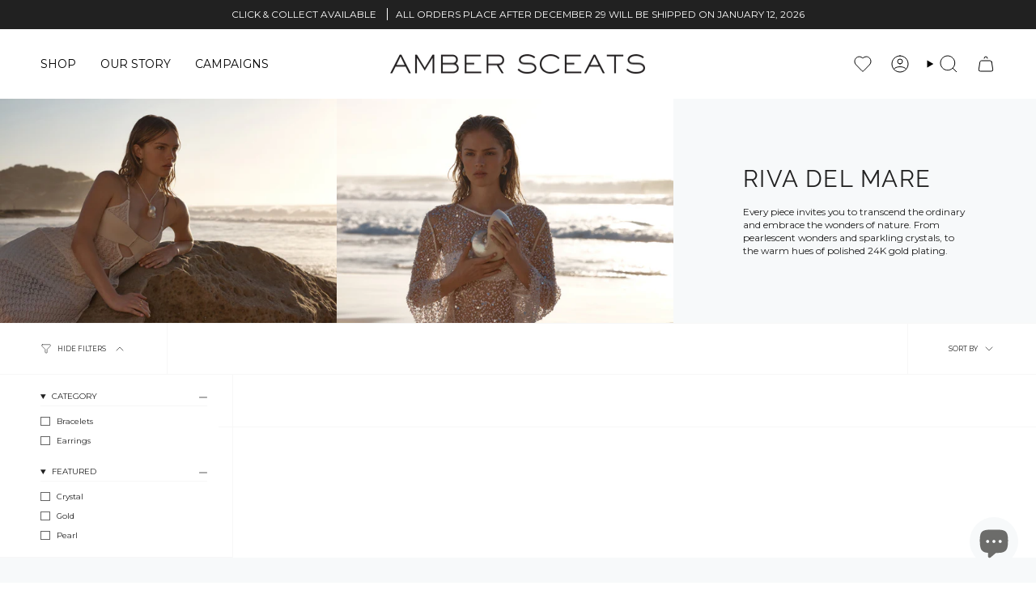

--- FILE ---
content_type: text/html; charset=utf-8
request_url: https://ambersceats.com/collections/riva-del-mare?page=3
body_size: 39952
content:
<!doctype html>
<html class="no-js no-touch supports-no-cookies" lang="en">
<head>
  <meta charset="UTF-8">
  <meta http-equiv="X-UA-Compatible" content="IE=edge">
  <meta name="viewport" content="width=device-width, initial-scale=1.0">
  <meta name="theme-color" content="#000000">
  <link rel="canonical" href="https://ambersceats.com/collections/riva-del-mare?page=3">
  <!-- ======================= Broadcast Theme V5.6.1 ========================= -->
<link rel="stylesheet" type="text/css" href="//cdn.jsdelivr.net/npm/slick-carousel@1.8.1/slick/slick.css"/>
 <link rel="stylesheet" href="https://use.typekit.net/yon5oci.css">
  <link href="//ambersceats.com/cdn/shop/t/18/assets/theme.css?v=137228288011118631811714714518" as="style" rel="preload">
  <link href="//ambersceats.com/cdn/shop/t/18/assets/theme-updates.css?v=70636908330618915711717141389" as="style" rel="preload">
  <link href="//ambersceats.com/cdn/shop/t/18/assets/vendor.js?v=152754676678534273481714714518" as="script" rel="preload">
  <link href="//ambersceats.com/cdn/shop/t/18/assets/theme.js?v=122262640503032202521714714518" as="script" rel="preload">

    <link rel="icon" type="image/png" href="//ambersceats.com/cdn/shop/files/AS_Favi.jpg?crop=center&height=32&v=1721626683&width=32">
  

  <!-- Title and description ================================================ -->
  
  <title>
    
    RIVA DEL MARE
    
    
      &ndash; Page 3
    
    
      &ndash; Amber Sceats
    
  </title>

  
    <meta name="description" content="Every piece invites you to transcend the ordinary and embrace the wonders of nature. From pearlescent wonders and sparkling crystals, to the warm hues of polished 24K gold plating.">
  

  <meta property="og:site_name" content="Amber Sceats">
<meta property="og:url" content="https://ambersceats.com/collections/riva-del-mare?page=3">
<meta property="og:title" content="RIVA DEL MARE">
<meta property="og:type" content="product.group">
<meta property="og:description" content="Every piece invites you to transcend the ordinary and embrace the wonders of nature. From pearlescent wonders and sparkling crystals, to the warm hues of polished 24K gold plating."><meta property="og:image" content="http://ambersceats.com/cdn/shop/files/DROP_II_NOW_LIVE_4.png?v=1763616016">
  <meta property="og:image:secure_url" content="https://ambersceats.com/cdn/shop/files/DROP_II_NOW_LIVE_4.png?v=1763616016">
  <meta property="og:image:width" content="3063">
  <meta property="og:image:height" content="1750"><meta name="twitter:card" content="summary_large_image">
<meta name="twitter:title" content="RIVA DEL MARE">
<meta name="twitter:description" content="Every piece invites you to transcend the ordinary and embrace the wonders of nature. From pearlescent wonders and sparkling crystals, to the warm hues of polished 24K gold plating.">

  <!-- CSS ================================================================== -->
  <style data-shopify>
@font-face {
  font-family: Raleway;
  font-weight: 400;
  font-style: normal;
  font-display: swap;
  src: url("//ambersceats.com/cdn/fonts/raleway/raleway_n4.2c76ddd103ff0f30b1230f13e160330ff8b2c68a.woff2") format("woff2"),
       url("//ambersceats.com/cdn/fonts/raleway/raleway_n4.c057757dddc39994ad5d9c9f58e7c2c2a72359a9.woff") format("woff");
}

    @font-face {
  font-family: Montserrat;
  font-weight: 400;
  font-style: normal;
  font-display: swap;
  src: url("//ambersceats.com/cdn/fonts/montserrat/montserrat_n4.81949fa0ac9fd2021e16436151e8eaa539321637.woff2") format("woff2"),
       url("//ambersceats.com/cdn/fonts/montserrat/montserrat_n4.a6c632ca7b62da89c3594789ba828388aac693fe.woff") format("woff");
}

    @font-face {
  font-family: Montserrat;
  font-weight: 400;
  font-style: normal;
  font-display: swap;
  src: url("//ambersceats.com/cdn/fonts/montserrat/montserrat_n4.81949fa0ac9fd2021e16436151e8eaa539321637.woff2") format("woff2"),
       url("//ambersceats.com/cdn/fonts/montserrat/montserrat_n4.a6c632ca7b62da89c3594789ba828388aac693fe.woff") format("woff");
}


    
      @font-face {
  font-family: Raleway;
  font-weight: 500;
  font-style: normal;
  font-display: swap;
  src: url("//ambersceats.com/cdn/fonts/raleway/raleway_n5.0f898fcb9d16ae9a622ce7e706bb26c4a01b5028.woff2") format("woff2"),
       url("//ambersceats.com/cdn/fonts/raleway/raleway_n5.c754eb57a4de1b66b11f20a04a7e3f1462e000f4.woff") format("woff");
}

    

    
      @font-face {
  font-family: Montserrat;
  font-weight: 500;
  font-style: normal;
  font-display: swap;
  src: url("//ambersceats.com/cdn/fonts/montserrat/montserrat_n5.07ef3781d9c78c8b93c98419da7ad4fbeebb6635.woff2") format("woff2"),
       url("//ambersceats.com/cdn/fonts/montserrat/montserrat_n5.adf9b4bd8b0e4f55a0b203cdd84512667e0d5e4d.woff") format("woff");
}

    

    
    

    
      @font-face {
  font-family: Montserrat;
  font-weight: 400;
  font-style: italic;
  font-display: swap;
  src: url("//ambersceats.com/cdn/fonts/montserrat/montserrat_i4.5a4ea298b4789e064f62a29aafc18d41f09ae59b.woff2") format("woff2"),
       url("//ambersceats.com/cdn/fonts/montserrat/montserrat_i4.072b5869c5e0ed5b9d2021e4c2af132e16681ad2.woff") format("woff");
}

    

    
      @font-face {
  font-family: Montserrat;
  font-weight: 500;
  font-style: italic;
  font-display: swap;
  src: url("//ambersceats.com/cdn/fonts/montserrat/montserrat_i5.d3a783eb0cc26f2fda1e99d1dfec3ebaea1dc164.woff2") format("woff2"),
       url("//ambersceats.com/cdn/fonts/montserrat/montserrat_i5.76d414ea3d56bb79ef992a9c62dce2e9063bc062.woff") format("woff");
}

    
  </style>

  
<style data-shopify>

:root {--scrollbar-width: 0px;





--COLOR-VIDEO-BG: #f2f2f2;
--COLOR-BG-BRIGHTER: #f2f2f2;--COLOR-BG: #ffffff;--COLOR-BG-ALPHA-25: rgba(255, 255, 255, 0.25);
--COLOR-BG-TRANSPARENT: rgba(255, 255, 255, 0);
--COLOR-BG-SECONDARY: #ffffff;
--COLOR-BG-SECONDARY-LIGHTEN: #ffffff;
--COLOR-BG-RGB: 255, 255, 255;

--COLOR-TEXT-DARK: #000000;
--COLOR-TEXT: #212121;
--COLOR-TEXT-LIGHT: #646464;


/* === Opacity shades of grey ===*/
--COLOR-A5:  rgba(33, 33, 33, 0.05);
--COLOR-A10: rgba(33, 33, 33, 0.1);
--COLOR-A15: rgba(33, 33, 33, 0.15);
--COLOR-A20: rgba(33, 33, 33, 0.2);
--COLOR-A25: rgba(33, 33, 33, 0.25);
--COLOR-A30: rgba(33, 33, 33, 0.3);
--COLOR-A35: rgba(33, 33, 33, 0.35);
--COLOR-A40: rgba(33, 33, 33, 0.4);
--COLOR-A45: rgba(33, 33, 33, 0.45);
--COLOR-A50: rgba(33, 33, 33, 0.5);
--COLOR-A55: rgba(33, 33, 33, 0.55);
--COLOR-A60: rgba(33, 33, 33, 0.6);
--COLOR-A65: rgba(33, 33, 33, 0.65);
--COLOR-A70: rgba(33, 33, 33, 0.7);
--COLOR-A75: rgba(33, 33, 33, 0.75);
--COLOR-A80: rgba(33, 33, 33, 0.8);
--COLOR-A85: rgba(33, 33, 33, 0.85);
--COLOR-A90: rgba(33, 33, 33, 0.9);
--COLOR-A95: rgba(33, 33, 33, 0.95);

--COLOR-BORDER: rgb(247, 249, 250);
--COLOR-BORDER-LIGHT: #fafbfc;
--COLOR-BORDER-HAIRLINE: #f7f7f7;
--COLOR-BORDER-DARK: #b8cad3;/* === Bright color ===*/
--COLOR-PRIMARY: #000000;
--COLOR-PRIMARY-HOVER: #000000;
--COLOR-PRIMARY-FADE: rgba(0, 0, 0, 0.05);
--COLOR-PRIMARY-FADE-HOVER: rgba(0, 0, 0, 0.1);
--COLOR-PRIMARY-LIGHT: #4d4d4d;--COLOR-PRIMARY-OPPOSITE: #ffffff;



/* === link Color ===*/
--COLOR-LINK: #000000;
--COLOR-LINK-HOVER: rgba(0, 0, 0, 0.7);
--COLOR-LINK-FADE: rgba(0, 0, 0, 0.05);
--COLOR-LINK-FADE-HOVER: rgba(0, 0, 0, 0.1);--COLOR-LINK-OPPOSITE: #ffffff;


/* === Product grid sale tags ===*/
--COLOR-SALE-BG: #000000;
--COLOR-SALE-TEXT: #ffffff;

/* === Product grid badges ===*/
--COLOR-BADGE-BG: #6c6c6a;
--COLOR-BADGE-TEXT: #ffffff;

/* === Product sale color ===*/
--COLOR-SALE: #212121;

/* === Gray background on Product grid items ===*/--filter-bg: .97;/* === Helper colors for form error states ===*/
--COLOR-ERROR: #721C24;
--COLOR-ERROR-BG: #F8D7DA;
--COLOR-ERROR-BORDER: #F5C6CB;



  --RADIUS: 0px;
  --RADIUS-SELECT: 0px;

--COLOR-HEADER-BG: #ffffff;--COLOR-HEADER-BG-TRANSPARENT: rgba(255, 255, 255, 0);
--COLOR-HEADER-LINK: #000000;
--COLOR-HEADER-LINK-HOVER: rgba(0, 0, 0, 0.7);

--COLOR-MENU-BG: #ffffff;
--COLOR-MENU-LINK: #212121;
--COLOR-MENU-LINK-HOVER: rgba(33, 33, 33, 0.7);
--COLOR-SUBMENU-BG: #ffffff;
--COLOR-SUBMENU-LINK: #000000;
--COLOR-SUBMENU-LINK-HOVER: rgba(0, 0, 0, 0.7);
--COLOR-SUBMENU-TEXT-LIGHT: #4d4d4d;
--COLOR-MENU-TRANSPARENT: #ffffff;
--COLOR-MENU-TRANSPARENT-HOVER: rgba(255, 255, 255, 0.7);--COLOR-FOOTER-BG: #f7f9fa;
--COLOR-FOOTER-BG-HAIRLINE: #eef2f4;
--COLOR-FOOTER-TEXT: #000000;
--COLOR-FOOTER-TEXT-A35: rgba(0, 0, 0, 0.35);
--COLOR-FOOTER-TEXT-A75: rgba(0, 0, 0, 0.75);
--COLOR-FOOTER-LINK: #000000;
--COLOR-FOOTER-LINK-HOVER: rgba(0, 0, 0, 0.7);
--COLOR-FOOTER-BORDER: #000000;

--TRANSPARENT: rgba(255, 255, 255, 0);

/* === Default overlay opacity ===*/
--overlay-opacity: 0;
--underlay-opacity: 1;
--underlay-bg: rgba(0,0,0,0.4);

/* === Custom Cursor ===*/
--ICON-ZOOM-IN: url( "//ambersceats.com/cdn/shop/t/18/assets/icon-zoom-in.svg?v=182473373117644429561714714518" );
--ICON-ZOOM-OUT: url( "//ambersceats.com/cdn/shop/t/18/assets/icon-zoom-out.svg?v=101497157853986683871714714518" );

/* === Custom Icons ===*/


  
  --ICON-ADD-BAG: url( "//ambersceats.com/cdn/shop/t/18/assets/icon-add-bag.svg?v=23763382405227654651714714517" );
  --ICON-ADD-CART: url( "//ambersceats.com/cdn/shop/t/18/assets/icon-add-cart.svg?v=3962293684743587821714714518" );
  --ICON-ARROW-LEFT: url( "//ambersceats.com/cdn/shop/t/18/assets/icon-arrow-left.svg?v=136066145774695772731714714518" );
  --ICON-ARROW-RIGHT: url( "//ambersceats.com/cdn/shop/t/18/assets/icon-arrow-right.svg?v=150928298113663093401714714518" );
  --ICON-SELECT: url("//ambersceats.com/cdn/shop/t/18/assets/icon-select.svg?v=167170173659852274001714714518");


--PRODUCT-GRID-ASPECT-RATIO: 120.0%;

/* === Typography ===*/
--FONT-WEIGHT-BODY: 400;
--FONT-WEIGHT-BODY-BOLD: 500;

--FONT-STACK-BODY: Montserrat, sans-serif;
--FONT-STYLE-BODY: normal;
--FONT-STYLE-BODY-ITALIC: italic;
--FONT-ADJUST-BODY: 0.85;

--LETTER-SPACING-BODY: 0.0em;

--FONT-WEIGHT-HEADING: 400;
--FONT-WEIGHT-HEADING-BOLD: 500;

--FONT-UPPERCASE-HEADING: none;
--LETTER-SPACING-HEADING: 0.05em;

--FONT-STACK-HEADING: Raleway, sans-serif;
--FONT-STYLE-HEADING: normal;
--FONT-STYLE-HEADING-ITALIC: italic;
--FONT-ADJUST-HEADING: 0.9;

--FONT-WEIGHT-SUBHEADING: 400;
--FONT-WEIGHT-SUBHEADING-BOLD: 500;

--FONT-STACK-SUBHEADING: Raleway, sans-serif;
--FONT-STYLE-SUBHEADING: normal;
--FONT-STYLE-SUBHEADING-ITALIC: italic;
--FONT-ADJUST-SUBHEADING: 1.0;

--FONT-UPPERCASE-SUBHEADING: uppercase;
--LETTER-SPACING-SUBHEADING: 0.1em;

--FONT-STACK-NAV: Montserrat, sans-serif;
--FONT-STYLE-NAV: normal;
--FONT-STYLE-NAV-ITALIC: italic;
--FONT-ADJUST-NAV: 1.0;

--FONT-WEIGHT-NAV: 400;
--FONT-WEIGHT-NAV-BOLD: 500;

--LETTER-SPACING-NAV: 0.0em;

--FONT-SIZE-BASE: 0.85rem;
--FONT-SIZE-BASE-PERCENT: 0.85;

/* === Parallax ===*/
--PARALLAX-STRENGTH-MIN: 120.0%;
--PARALLAX-STRENGTH-MAX: 130.0%;--COLUMNS: 4;
--COLUMNS-MEDIUM: 3;
--COLUMNS-SMALL: 2;
--COLUMNS-MOBILE: 1;--LAYOUT-OUTER: 50px;
  --LAYOUT-GUTTER: 32px;
  --LAYOUT-OUTER-MEDIUM: 30px;
  --LAYOUT-GUTTER-MEDIUM: 22px;
  --LAYOUT-OUTER-SMALL: 16px;
  --LAYOUT-GUTTER-SMALL: 16px;--base-animation-delay: 0ms;
--line-height-normal: 1.375; /* Equals to line-height: normal; */--SIDEBAR-WIDTH: 288px;
  --SIDEBAR-WIDTH-MEDIUM: 258px;--DRAWER-WIDTH: 380px;--ICON-STROKE-WIDTH: 1px;/* === Button General ===*/
--BTN-FONT-STACK: Montserrat, sans-serif;
--BTN-FONT-WEIGHT: 400;
--BTN-FONT-STYLE: normal;
--BTN-FONT-SIZE: 11px;

--BTN-LETTER-SPACING: 0.1em;
--BTN-UPPERCASE: none;
--BTN-TEXT-ARROW-OFFSET: 0px;

/* === Button Primary ===*/
--BTN-PRIMARY-BORDER-COLOR: #212121;
--BTN-PRIMARY-BG-COLOR: #212121;
--BTN-PRIMARY-TEXT-COLOR: #ffffff;


  --BTN-PRIMARY-BG-COLOR-BRIGHTER: #3b3b3b;


/* === Button Secondary ===*/
--BTN-SECONDARY-BORDER-COLOR: #ab8c52;
--BTN-SECONDARY-BG-COLOR: #ab8c52;
--BTN-SECONDARY-TEXT-COLOR: #ffffff;


  --BTN-SECONDARY-BG-COLOR-BRIGHTER: #9a7e4a;


/* === Button White ===*/
--TEXT-BTN-BORDER-WHITE: #fff;
--TEXT-BTN-BG-WHITE: #fff;
--TEXT-BTN-WHITE: #000;
--TEXT-BTN-BG-WHITE-BRIGHTER: #f2f2f2;

/* === Button Black ===*/
--TEXT-BTN-BG-BLACK: #000;
--TEXT-BTN-BORDER-BLACK: #000;
--TEXT-BTN-BLACK: #fff;
--TEXT-BTN-BG-BLACK-BRIGHTER: #1a1a1a;

/* === Default Cart Gradient ===*/

--FREE-SHIPPING-GRADIENT: linear-gradient(to right, var(--COLOR-PRIMARY-LIGHT) 0%, var(--COLOR-PRIMARY) 100%);

/* === Swatch Size ===*/
--swatch-size-filters: calc(1.15rem * var(--FONT-ADJUST-BODY));
--swatch-size-product: calc(2.2rem * var(--FONT-ADJUST-BODY));
}

/* === Backdrop ===*/
::backdrop {
  --underlay-opacity: 1;
  --underlay-bg: rgba(0,0,0,0.4);
}
</style>


  <link href="//ambersceats.com/cdn/shop/t/18/assets/theme.css?v=137228288011118631811714714518" rel="stylesheet" type="text/css" media="all" />
<link href="//ambersceats.com/cdn/shop/t/18/assets/swatches.css?v=157844926215047500451714714518" as="style" rel="preload">
    <link href="//ambersceats.com/cdn/shop/t/18/assets/swatches.css?v=157844926215047500451714714518" rel="stylesheet" type="text/css" media="all" />
<style data-shopify>.swatches {
    --black: #000000;--white: #fafafa;--blank: url(//ambersceats.com/cdn/shop/files/blank_small.png?4959);
  }</style>
<script>
    if (window.navigator.userAgent.indexOf('MSIE ') > 0 || window.navigator.userAgent.indexOf('Trident/') > 0) {
      document.documentElement.className = document.documentElement.className + ' ie';

      var scripts = document.getElementsByTagName('script')[0];
      var polyfill = document.createElement("script");
      polyfill.defer = true;
      polyfill.src = "//ambersceats.com/cdn/shop/t/18/assets/ie11.js?v=144489047535103983231714714518";

      scripts.parentNode.insertBefore(polyfill, scripts);
    } else {
      document.documentElement.className = document.documentElement.className.replace('no-js', 'js');
    }

    document.documentElement.style.setProperty('--scrollbar-width', `${getScrollbarWidth()}px`);

    function getScrollbarWidth() {
      // Creating invisible container
      const outer = document.createElement('div');
      outer.style.visibility = 'hidden';
      outer.style.overflow = 'scroll'; // forcing scrollbar to appear
      outer.style.msOverflowStyle = 'scrollbar'; // needed for WinJS apps
      document.documentElement.appendChild(outer);

      // Creating inner element and placing it in the container
      const inner = document.createElement('div');
      outer.appendChild(inner);

      // Calculating difference between container's full width and the child width
      const scrollbarWidth = outer.offsetWidth - inner.offsetWidth;

      // Removing temporary elements from the DOM
      outer.parentNode.removeChild(outer);

      return scrollbarWidth;
    }

    let root = '/';
    if (root[root.length - 1] !== '/') {
      root = root + '/';
    }

    window.theme = {
      routes: {
        root: root,
        cart_url: '/cart',
        cart_add_url: '/cart/add',
        cart_change_url: '/cart/change',
        product_recommendations_url: '/recommendations/products',
        predictive_search_url: '/search/suggest',
        addresses_url: '/account/addresses'
      },
      assets: {
        photoswipe: '//ambersceats.com/cdn/shop/t/18/assets/photoswipe.js?v=162613001030112971491714714518',
        smoothscroll: '//ambersceats.com/cdn/shop/t/18/assets/smoothscroll.js?v=37906625415260927261714714518',
      },
      strings: {
        addToCart: "Add to cart",
        cartAcceptanceError: "You must accept our terms and conditions.",
        soldOut: "Sold Out",
        from: "From",
        preOrder: "Pre-order",
        sale: "Sale",
        subscription: "Subscription",
        unavailable: "Unavailable",
        unitPrice: "Unit price",
        unitPriceSeparator: "per",
        shippingCalcSubmitButton: "Calculate shipping",
        shippingCalcSubmitButtonDisabled: "Calculating...",
        selectValue: "Select value",
        selectColor: "Select color",
        oneColor: "color",
        otherColor: "colors",
        upsellAddToCart: "Add",
        free: "Free",
        swatchesColor: "Color, Colour",
        sku: "SKU",
      },
      settings: {
        cartType: "drawer",
        customerLoggedIn: null ? true : false,
        enableQuickAdd: true,
        enableAnimations: false,
        variantOnSale: true,
        collectionSwatchStyle: "text-slider",
      },
      sliderArrows: {
        prev: '<button type="button" class="slider__button slider__button--prev" data-button-arrow data-button-prev>' + "Previous" + '</button>',
        next: '<button type="button" class="slider__button slider__button--next" data-button-arrow data-button-next>' + "Next" + '</button>',
      },
      moneyFormat: false ? "${{amount}} AUD" : "${{amount}}",
      moneyWithoutCurrencyFormat: "${{amount}}",
      moneyWithCurrencyFormat: "${{amount}} AUD",
      subtotal: 0,
      info: {
        name: 'broadcast'
      },
      version: '5.6.1'
    };

    let windowInnerHeight = window.innerHeight;
    document.documentElement.style.setProperty('--full-height', `${windowInnerHeight}px`);
    document.documentElement.style.setProperty('--three-quarters', `${windowInnerHeight * 0.75}px`);
    document.documentElement.style.setProperty('--two-thirds', `${windowInnerHeight * 0.66}px`);
    document.documentElement.style.setProperty('--one-half', `${windowInnerHeight * 0.5}px`);
    document.documentElement.style.setProperty('--one-third', `${windowInnerHeight * 0.33}px`);
    document.documentElement.style.setProperty('--one-fifth', `${windowInnerHeight * 0.2}px`);
  </script>

  

  <!-- Theme Javascript ============================================================== -->
  <script src="//ambersceats.com/cdn/shop/t/18/assets/vendor.js?v=152754676678534273481714714518" defer="defer"></script>
  <script src="//ambersceats.com/cdn/shop/t/18/assets/theme.js?v=122262640503032202521714714518" defer="defer"></script><!-- Shopify app scripts =========================================================== -->

  <script>window.performance && window.performance.mark && window.performance.mark('shopify.content_for_header.start');</script><meta name="facebook-domain-verification" content="vxpfk7seriilp8x7qvhqcvv2vvrnn4">
<meta id="shopify-digital-wallet" name="shopify-digital-wallet" content="/80446882101/digital_wallets/dialog">
<meta name="shopify-checkout-api-token" content="7f51e8fc4337a7848f73e46e72563844">
<meta id="in-context-paypal-metadata" data-shop-id="80446882101" data-venmo-supported="false" data-environment="production" data-locale="en_US" data-paypal-v4="true" data-currency="AUD">
<link rel="alternate" type="application/atom+xml" title="Feed" href="/collections/riva-del-mare.atom" />
<link rel="prev" href="/collections/riva-del-mare?page=2">
<link rel="alternate" type="application/json+oembed" href="https://ambersceats.com/collections/riva-del-mare.oembed?page=3">
<script async="async" src="/checkouts/internal/preloads.js?locale=en-AU"></script>
<link rel="preconnect" href="https://shop.app" crossorigin="anonymous">
<script async="async" src="https://shop.app/checkouts/internal/preloads.js?locale=en-AU&shop_id=80446882101" crossorigin="anonymous"></script>
<script id="apple-pay-shop-capabilities" type="application/json">{"shopId":80446882101,"countryCode":"AU","currencyCode":"AUD","merchantCapabilities":["supports3DS"],"merchantId":"gid:\/\/shopify\/Shop\/80446882101","merchantName":"Amber Sceats","requiredBillingContactFields":["postalAddress","email","phone"],"requiredShippingContactFields":["postalAddress","email","phone"],"shippingType":"shipping","supportedNetworks":["visa","masterCard","amex","jcb"],"total":{"type":"pending","label":"Amber Sceats","amount":"1.00"},"shopifyPaymentsEnabled":true,"supportsSubscriptions":true}</script>
<script id="shopify-features" type="application/json">{"accessToken":"7f51e8fc4337a7848f73e46e72563844","betas":["rich-media-storefront-analytics"],"domain":"ambersceats.com","predictiveSearch":true,"shopId":80446882101,"locale":"en"}</script>
<script>var Shopify = Shopify || {};
Shopify.shop = "4b62be-3.myshopify.com";
Shopify.locale = "en";
Shopify.currency = {"active":"AUD","rate":"1.0"};
Shopify.country = "AU";
Shopify.theme = {"name":"Broadcast - Latest","id":168631173429,"schema_name":"Broadcast","schema_version":"5.6.1","theme_store_id":868,"role":"main"};
Shopify.theme.handle = "null";
Shopify.theme.style = {"id":null,"handle":null};
Shopify.cdnHost = "ambersceats.com/cdn";
Shopify.routes = Shopify.routes || {};
Shopify.routes.root = "/";</script>
<script type="module">!function(o){(o.Shopify=o.Shopify||{}).modules=!0}(window);</script>
<script>!function(o){function n(){var o=[];function n(){o.push(Array.prototype.slice.apply(arguments))}return n.q=o,n}var t=o.Shopify=o.Shopify||{};t.loadFeatures=n(),t.autoloadFeatures=n()}(window);</script>
<script>
  window.ShopifyPay = window.ShopifyPay || {};
  window.ShopifyPay.apiHost = "shop.app\/pay";
  window.ShopifyPay.redirectState = null;
</script>
<script id="shop-js-analytics" type="application/json">{"pageType":"collection"}</script>
<script defer="defer" async type="module" src="//ambersceats.com/cdn/shopifycloud/shop-js/modules/v2/client.init-shop-cart-sync_CG-L-Qzi.en.esm.js"></script>
<script defer="defer" async type="module" src="//ambersceats.com/cdn/shopifycloud/shop-js/modules/v2/chunk.common_B8yXDTDb.esm.js"></script>
<script type="module">
  await import("//ambersceats.com/cdn/shopifycloud/shop-js/modules/v2/client.init-shop-cart-sync_CG-L-Qzi.en.esm.js");
await import("//ambersceats.com/cdn/shopifycloud/shop-js/modules/v2/chunk.common_B8yXDTDb.esm.js");

  window.Shopify.SignInWithShop?.initShopCartSync?.({"fedCMEnabled":true,"windoidEnabled":true});

</script>
<script>
  window.Shopify = window.Shopify || {};
  if (!window.Shopify.featureAssets) window.Shopify.featureAssets = {};
  window.Shopify.featureAssets['shop-js'] = {"shop-cart-sync":["modules/v2/client.shop-cart-sync_C7TtgCZT.en.esm.js","modules/v2/chunk.common_B8yXDTDb.esm.js"],"shop-button":["modules/v2/client.shop-button_aOcg-RjH.en.esm.js","modules/v2/chunk.common_B8yXDTDb.esm.js"],"init-fed-cm":["modules/v2/client.init-fed-cm_DGh7x7ZX.en.esm.js","modules/v2/chunk.common_B8yXDTDb.esm.js"],"init-windoid":["modules/v2/client.init-windoid_C5PxDKWE.en.esm.js","modules/v2/chunk.common_B8yXDTDb.esm.js"],"init-shop-email-lookup-coordinator":["modules/v2/client.init-shop-email-lookup-coordinator_D-37GF_a.en.esm.js","modules/v2/chunk.common_B8yXDTDb.esm.js"],"shop-cash-offers":["modules/v2/client.shop-cash-offers_DkchToOx.en.esm.js","modules/v2/chunk.common_B8yXDTDb.esm.js","modules/v2/chunk.modal_dvVUSHam.esm.js"],"init-shop-cart-sync":["modules/v2/client.init-shop-cart-sync_CG-L-Qzi.en.esm.js","modules/v2/chunk.common_B8yXDTDb.esm.js"],"shop-toast-manager":["modules/v2/client.shop-toast-manager_BmSBWum3.en.esm.js","modules/v2/chunk.common_B8yXDTDb.esm.js"],"pay-button":["modules/v2/client.pay-button_Cw45D1uM.en.esm.js","modules/v2/chunk.common_B8yXDTDb.esm.js"],"avatar":["modules/v2/client.avatar_BTnouDA3.en.esm.js"],"shop-login-button":["modules/v2/client.shop-login-button_DrVPCwAQ.en.esm.js","modules/v2/chunk.common_B8yXDTDb.esm.js","modules/v2/chunk.modal_dvVUSHam.esm.js"],"init-customer-accounts":["modules/v2/client.init-customer-accounts_BNYsaOzg.en.esm.js","modules/v2/client.shop-login-button_DrVPCwAQ.en.esm.js","modules/v2/chunk.common_B8yXDTDb.esm.js","modules/v2/chunk.modal_dvVUSHam.esm.js"],"init-customer-accounts-sign-up":["modules/v2/client.init-customer-accounts-sign-up_pIEGEpjr.en.esm.js","modules/v2/client.shop-login-button_DrVPCwAQ.en.esm.js","modules/v2/chunk.common_B8yXDTDb.esm.js","modules/v2/chunk.modal_dvVUSHam.esm.js"],"init-shop-for-new-customer-accounts":["modules/v2/client.init-shop-for-new-customer-accounts_BIu2e6le.en.esm.js","modules/v2/client.shop-login-button_DrVPCwAQ.en.esm.js","modules/v2/chunk.common_B8yXDTDb.esm.js","modules/v2/chunk.modal_dvVUSHam.esm.js"],"shop-follow-button":["modules/v2/client.shop-follow-button_B6YY9G4U.en.esm.js","modules/v2/chunk.common_B8yXDTDb.esm.js","modules/v2/chunk.modal_dvVUSHam.esm.js"],"lead-capture":["modules/v2/client.lead-capture_o2hOda6W.en.esm.js","modules/v2/chunk.common_B8yXDTDb.esm.js","modules/v2/chunk.modal_dvVUSHam.esm.js"],"checkout-modal":["modules/v2/client.checkout-modal_NoX7b1qq.en.esm.js","modules/v2/chunk.common_B8yXDTDb.esm.js","modules/v2/chunk.modal_dvVUSHam.esm.js"],"shop-login":["modules/v2/client.shop-login_DA8-MZ-E.en.esm.js","modules/v2/chunk.common_B8yXDTDb.esm.js","modules/v2/chunk.modal_dvVUSHam.esm.js"],"payment-terms":["modules/v2/client.payment-terms_BFsudFhJ.en.esm.js","modules/v2/chunk.common_B8yXDTDb.esm.js","modules/v2/chunk.modal_dvVUSHam.esm.js"]};
</script>
<script>(function() {
  var isLoaded = false;
  function asyncLoad() {
    if (isLoaded) return;
    isLoaded = true;
    var urls = ["\/\/swymv3free-01.azureedge.net\/code\/swym-shopify.js?shop=4b62be-3.myshopify.com","https:\/\/t.cfjump.com\/tag\/14981?shop=4b62be-3.myshopify.com","https:\/\/cdn.nfcube.com\/instafeed-05aaacc1ddaab9a6fe311c155838e8f8.js?shop=4b62be-3.myshopify.com"];
    for (var i = 0; i < urls.length; i++) {
      var s = document.createElement('script');
      s.type = 'text/javascript';
      s.async = true;
      s.src = urls[i];
      var x = document.getElementsByTagName('script')[0];
      x.parentNode.insertBefore(s, x);
    }
  };
  if(window.attachEvent) {
    window.attachEvent('onload', asyncLoad);
  } else {
    window.addEventListener('load', asyncLoad, false);
  }
})();</script>
<script id="__st">var __st={"a":80446882101,"offset":39600,"reqid":"a9be5dbb-d37b-4603-bdaa-9c860ebe5e84-1767848964","pageurl":"ambersceats.com\/collections\/riva-del-mare?page=3","u":"ef32dab130da","p":"collection","rtyp":"collection","rid":486937297205};</script>
<script>window.ShopifyPaypalV4VisibilityTracking = true;</script>
<script id="captcha-bootstrap">!function(){'use strict';const t='contact',e='account',n='new_comment',o=[[t,t],['blogs',n],['comments',n],[t,'customer']],c=[[e,'customer_login'],[e,'guest_login'],[e,'recover_customer_password'],[e,'create_customer']],r=t=>t.map((([t,e])=>`form[action*='/${t}']:not([data-nocaptcha='true']) input[name='form_type'][value='${e}']`)).join(','),a=t=>()=>t?[...document.querySelectorAll(t)].map((t=>t.form)):[];function s(){const t=[...o],e=r(t);return a(e)}const i='password',u='form_key',d=['recaptcha-v3-token','g-recaptcha-response','h-captcha-response',i],f=()=>{try{return window.sessionStorage}catch{return}},m='__shopify_v',_=t=>t.elements[u];function p(t,e,n=!1){try{const o=window.sessionStorage,c=JSON.parse(o.getItem(e)),{data:r}=function(t){const{data:e,action:n}=t;return t[m]||n?{data:e,action:n}:{data:t,action:n}}(c);for(const[e,n]of Object.entries(r))t.elements[e]&&(t.elements[e].value=n);n&&o.removeItem(e)}catch(o){console.error('form repopulation failed',{error:o})}}const l='form_type',E='cptcha';function T(t){t.dataset[E]=!0}const w=window,h=w.document,L='Shopify',v='ce_forms',y='captcha';let A=!1;((t,e)=>{const n=(g='f06e6c50-85a8-45c8-87d0-21a2b65856fe',I='https://cdn.shopify.com/shopifycloud/storefront-forms-hcaptcha/ce_storefront_forms_captcha_hcaptcha.v1.5.2.iife.js',D={infoText:'Protected by hCaptcha',privacyText:'Privacy',termsText:'Terms'},(t,e,n)=>{const o=w[L][v],c=o.bindForm;if(c)return c(t,g,e,D).then(n);var r;o.q.push([[t,g,e,D],n]),r=I,A||(h.body.append(Object.assign(h.createElement('script'),{id:'captcha-provider',async:!0,src:r})),A=!0)});var g,I,D;w[L]=w[L]||{},w[L][v]=w[L][v]||{},w[L][v].q=[],w[L][y]=w[L][y]||{},w[L][y].protect=function(t,e){n(t,void 0,e),T(t)},Object.freeze(w[L][y]),function(t,e,n,w,h,L){const[v,y,A,g]=function(t,e,n){const i=e?o:[],u=t?c:[],d=[...i,...u],f=r(d),m=r(i),_=r(d.filter((([t,e])=>n.includes(e))));return[a(f),a(m),a(_),s()]}(w,h,L),I=t=>{const e=t.target;return e instanceof HTMLFormElement?e:e&&e.form},D=t=>v().includes(t);t.addEventListener('submit',(t=>{const e=I(t);if(!e)return;const n=D(e)&&!e.dataset.hcaptchaBound&&!e.dataset.recaptchaBound,o=_(e),c=g().includes(e)&&(!o||!o.value);(n||c)&&t.preventDefault(),c&&!n&&(function(t){try{if(!f())return;!function(t){const e=f();if(!e)return;const n=_(t);if(!n)return;const o=n.value;o&&e.removeItem(o)}(t);const e=Array.from(Array(32),(()=>Math.random().toString(36)[2])).join('');!function(t,e){_(t)||t.append(Object.assign(document.createElement('input'),{type:'hidden',name:u})),t.elements[u].value=e}(t,e),function(t,e){const n=f();if(!n)return;const o=[...t.querySelectorAll(`input[type='${i}']`)].map((({name:t})=>t)),c=[...d,...o],r={};for(const[a,s]of new FormData(t).entries())c.includes(a)||(r[a]=s);n.setItem(e,JSON.stringify({[m]:1,action:t.action,data:r}))}(t,e)}catch(e){console.error('failed to persist form',e)}}(e),e.submit())}));const S=(t,e)=>{t&&!t.dataset[E]&&(n(t,e.some((e=>e===t))),T(t))};for(const o of['focusin','change'])t.addEventListener(o,(t=>{const e=I(t);D(e)&&S(e,y())}));const B=e.get('form_key'),M=e.get(l),P=B&&M;t.addEventListener('DOMContentLoaded',(()=>{const t=y();if(P)for(const e of t)e.elements[l].value===M&&p(e,B);[...new Set([...A(),...v().filter((t=>'true'===t.dataset.shopifyCaptcha))])].forEach((e=>S(e,t)))}))}(h,new URLSearchParams(w.location.search),n,t,e,['guest_login'])})(!0,!0)}();</script>
<script integrity="sha256-4kQ18oKyAcykRKYeNunJcIwy7WH5gtpwJnB7kiuLZ1E=" data-source-attribution="shopify.loadfeatures" defer="defer" src="//ambersceats.com/cdn/shopifycloud/storefront/assets/storefront/load_feature-a0a9edcb.js" crossorigin="anonymous"></script>
<script crossorigin="anonymous" defer="defer" src="//ambersceats.com/cdn/shopifycloud/storefront/assets/shopify_pay/storefront-65b4c6d7.js?v=20250812"></script>
<script data-source-attribution="shopify.dynamic_checkout.dynamic.init">var Shopify=Shopify||{};Shopify.PaymentButton=Shopify.PaymentButton||{isStorefrontPortableWallets:!0,init:function(){window.Shopify.PaymentButton.init=function(){};var t=document.createElement("script");t.src="https://ambersceats.com/cdn/shopifycloud/portable-wallets/latest/portable-wallets.en.js",t.type="module",document.head.appendChild(t)}};
</script>
<script data-source-attribution="shopify.dynamic_checkout.buyer_consent">
  function portableWalletsHideBuyerConsent(e){var t=document.getElementById("shopify-buyer-consent"),n=document.getElementById("shopify-subscription-policy-button");t&&n&&(t.classList.add("hidden"),t.setAttribute("aria-hidden","true"),n.removeEventListener("click",e))}function portableWalletsShowBuyerConsent(e){var t=document.getElementById("shopify-buyer-consent"),n=document.getElementById("shopify-subscription-policy-button");t&&n&&(t.classList.remove("hidden"),t.removeAttribute("aria-hidden"),n.addEventListener("click",e))}window.Shopify?.PaymentButton&&(window.Shopify.PaymentButton.hideBuyerConsent=portableWalletsHideBuyerConsent,window.Shopify.PaymentButton.showBuyerConsent=portableWalletsShowBuyerConsent);
</script>
<script data-source-attribution="shopify.dynamic_checkout.cart.bootstrap">document.addEventListener("DOMContentLoaded",(function(){function t(){return document.querySelector("shopify-accelerated-checkout-cart, shopify-accelerated-checkout")}if(t())Shopify.PaymentButton.init();else{new MutationObserver((function(e,n){t()&&(Shopify.PaymentButton.init(),n.disconnect())})).observe(document.body,{childList:!0,subtree:!0})}}));
</script>
<link id="shopify-accelerated-checkout-styles" rel="stylesheet" media="screen" href="https://ambersceats.com/cdn/shopifycloud/portable-wallets/latest/accelerated-checkout-backwards-compat.css" crossorigin="anonymous">
<style id="shopify-accelerated-checkout-cart">
        #shopify-buyer-consent {
  margin-top: 1em;
  display: inline-block;
  width: 100%;
}

#shopify-buyer-consent.hidden {
  display: none;
}

#shopify-subscription-policy-button {
  background: none;
  border: none;
  padding: 0;
  text-decoration: underline;
  font-size: inherit;
  cursor: pointer;
}

#shopify-subscription-policy-button::before {
  box-shadow: none;
}

      </style>

<script>window.performance && window.performance.mark && window.performance.mark('shopify.content_for_header.end');</script>

   <style>
    @font-face {
        font-family: "Sackers Gothic";
        src: url("//ambersceats.com/cdn/shop/files/SackersGothicStdLight.ttf?v=5691780507376478400") format("ttf");
      }

      @font-face {
          font-family: 'SackersGothicStdLight';
          font-display: swap;
          src: url("//ambersceats.com/cdn/shop/files/SackersGothicStdLight.eot?v=12339615054089239428");
          src: url("//ambersceats.com/cdn/shop/files/SackersGothicStdLight.eot?v=12339615054089239428") format("embedded-opentype"),
               url("//ambersceats.com/cdn/shop/files/SackersGothicStdLight.woff2?v=12361278291330270768") format('woff2'),
               url("//ambersceats.com/cdn/shop/files/SackersGothicStdLight.woff?v=12466148382027881855") format('woff'),
               url("//ambersceats.com/cdn/shop/files/SackersGothicStdLight.ttf?v=5691780507376478400") format('truetype'),
               url("//ambersceats.com/cdn/shop/files/SackersGothicStdLight.svg?4959") format('svg');
      }

      @font-face {
          font-family: 'SackersGothicStdHeavy';
          font-display: swap;
          src: url("//ambersceats.com/cdn/shop/files/SackersGothicStdHeavy.eot?v=12977611293668203213");
          src: url("//ambersceats.com/cdn/shop/files/SackersGothicStdHeavy.eot?v=12977611293668203213") format("embedded-opentype"),
               url("//ambersceats.com/cdn/shop/files/SackersGothicStdHeavy.woff2?v=15640141103709832298") format('woff2'),
               url("//ambersceats.com/cdn/shop/files/SackersGothicStdHeavy.woff?v=8074331392304221813") format('woff'),
               url("//ambersceats.com/cdn/shop/files/SackersGothicStdHeavy.ttf?v=7259278125165790712") format('truetype'),
               url("//ambersceats.com/cdn/shop/files/SackersGothicStdHeavy.svg?4959") format('svg');
      }
     @font-face {
          font-family: 'Wensley-Regular';
          font-display: swap;
          src: url("//ambersceats.com/cdn/shop/files/Wensley-Regular.eot?v=15937368270892335516");
          src: url("//ambersceats.com/cdn/shop/files/Wensley-Regular.eot?v=15937368270892335516") format("embedded-opentype"),
               url("//ambersceats.com/cdn/shop/files/Wensley-Regular.woff?v=16987109382130971996") format('woff'),
               url("//ambersceats.com/cdn/shop/files/Wensley-Regular.ttf?v=3878955624603349586") format('truetype');
      }
      @font-face {
          font-family: 'Helma';
          font-display: swap;
          src: url("//ambersceats.com/cdn/shop/files/Helma.eot?v=570482378631763242");
          src: url("//ambersceats.com/cdn/shop/files/Helma.eot?v=570482378631763242") format("embedded-opentype"),
               url("//ambersceats.com/cdn/shop/files/Helma.woff?v=64738535219326436") format('woff'),
               url("//ambersceats.com/cdn/shop/files/Helma.ttf?v=907780984678961274") format('truetype');
      }
     @font-face {
          font-family: 'Raleway';
          font-display: swap;
          src: url("//ambersceats.com/cdn/shop/t/18/assets/RalewayRegular.eot?v=42038341864958622391743667348");
          src: url("//ambersceats.com/cdn/shop/t/18/assets/RalewayRegular.eot?v=42038341864958622391743667348") format("embedded-opentype"),
               url("//ambersceats.com/cdn/shop/t/18/assets/RalewayRegular.woff?v=34349378264437854361743667262") format('woff'),
               url("//ambersceats.com/cdn/shop/t/18/assets/RalewayRegular.ttf?v=108600745951388091391743667317") format('truetype');
      }

    :root{
     // --FONT-STACK-HEADING:'Helma';
     //  --FONT-STACK-HEADING:"mestiza-sans", sans-serif;
    --FONT-STACK-HEADING:"Raleway", sans-serif;
    }
  </style>

<script type="text/javascript" src="https://www.bugherd.com/sidebarv2.js?apikey=nnshgxuiumfgb4vtrgbdzw" async="true"></script>
  <script src="https://code.jquery.com/jquery-3.6.4.min.js"></script>


<script>
  $(function () {
  $(document).ready(function() {
   $('.quick-add__button').text('Add to cart');
   
    
  });

    });
</script>
  <style>
    :root{
  --boostsd-filter-tree-vertical-width-desktop: 250px !important;
}
body{
 /* font-family:'SackersGothicStdLight';
text-transform: uppercase;*/
      line-height: 1.3;
}
.navlink--toplevel{
  font-weight:normal;
}
.h1, .h2, .h3, .h4, .h5, .h6, h1, h2, h3, h4, h5, h6{
   text-transform:uppercase;
}
  
.article__text-wrapper{
  text-align:center;
}
.article__excerpt{
    font-size: inherit;
    max-width: 700px;
    margin: 0 auto 10px;
}
.grandparent.kids-2 .header__grandparent__links{
      grid-template-columns: repeat(4,minmax(0,1fr));
}
.hero__image{
  height:100%;
}
.hero__content{
  width:100%;
      line-height: 1.4;
}
.template-collection  .hero__content__wrapper{
      background-color: var(--bg);
}
.collection__image-inline{
      min-height: 300px;
}
.accordion__content h6{
  font-weight:bold;
}
.template-campaign .article__wrapper .grid {
 --columns: 1; text-align: center;
}
.template-campaign .article__content img{
  margin-left:auto;
  margin-right:auto;
}
.collection__products .product-item__bg img,
.double__image .product-item__bg img,
.boost-sd__product-image-img.boost-sd__product-image-img--main{
  padding:30px;
}
.collection__products .grid-outer{
      border-bottom: 1px solid #f7f7f7;
}
.form__legal p{
      font-size: 8px;
    line-height: 1.4;
  margin-top:10px;
}
.boost-sd__filter-option-item-label,
.boost-sd__button--clear,
.boost-sd__filter-option-item-amount{
    /*  text-transform: uppercase;*/
    font-size: 10px;
}

.boost-sd__button--clear{
  border-bottom:1px solid;
}
.boost-sd__product-image-img{
  background:none !important;
}
.boost-sd__header-main-2-content{
      position: relative !important;
    order: 2;
    max-width: 35%;
   flex:1 1 35%;
}
.boost-sd__header-image{
  max-width:65%;
  flex:1 1 65%;
}
.boost-sd__header-main-2--middle-left{
      background-color: #f7f9fa !important;
}
body .boost-sd__header-image-inner{
  position: relative !important;
}
.boost-sd__header-title{
      font-family: var(--FONT-STACK-HEADING) !important;
    font-style: var(--FONT-STYLE-HEADING) !important;
    font-weight: var(--FONT-WEIGHT-HEADING) !important;
   /* text-transform: uppercase !important;*/
}
.boost-sd__product-title{
      font-family: var(--FONT-STACK-BODY)!important;
    font-weight: var(--FONT-WEIGHT-BODY) !important;
    font-style: var(--FONT-STYLE-BODY) !important;
   
}
.boost-sd__product-label--sale{
  display:none !important;
}
.boost-sd__filter-block{
  border-bottom:var(--boostsd-toolbar-border-width) var(--boostsd-toolbar-border-style) var(--boostsd-toolbar-border-color);
}
.boost-sd-layout .boost-sd-right{
      margin: 0 !important;
    padding-bottom: 30px;
}
.related__wrapper .product-item__bg img{
 padding:50px;
}
.product__submit__item div[role="button"]{
  background: #000 !important;
  
}
.boost-sd__btn-add-to-cart .boost-sd__button-text{
  display:none;
}
.boost-sd__btn-add-to-cart:before{
  content:"ADD TO CART";
  color: #000;
  display:block;
      text-transform: uppercase;
}
.product__submit__item div[role="button"]:hover{
  background:#2c2626 !important;
}
.product__submit__item div[role="button"] span{
  display:none !important;
}
.navtext,
.product__submit__item .btn,
.article__title,
.product__page .product__title,
.product-accordion .accordion__title,
.drawer .cart__checkout,
.product-upsell__holder__title,
.cart-bar__form .product__submit__add span.btn__text,
.look__actions.mobile .btn--white.btn--outline{
  text-transform:uppercase;
}
.look__title{
      font-size: var(--FONT-SIZE-BASE);
}
.h3.product-upsell__title{
   text-transform:capitalize;
}
.article--single .article__title{
  font-weight:normal;
}
.boost-sd__product-image-img{
      object-fit: contain !important;
}
.product__submit{
  position:relative;
}
body .shopify-payment-button{
      width: calc(100% - 50px);
}
body .swym-btn-container .swym-button:after{
  font-size:17px;
      color: #fff !important;
}
body .swym-button-bar{
  position: absolute;
    right: -4px;
       bottom: -10px;
}
.product__submit__buttons{
  width: calc(100% - 50px);
}
body .swym-btn-container[data-position=default] .swym-add-to-wishlist.swym-icon{
     height: 38.5px;
    line-height: 38px;
    background: #000;
}
.product__submit__item .btn{
  height:38.5px;
}

body .swym-btn-container[data-position=default] .swym-button .swym-tooltip .swym-tooltip-text{
      font-weight: normal;
    padding: 5px 10px;
}
body .boost-sd__filter-option-title{
      font-size: 10px;
    font-weight: var(--boostsd-toolbar-sorting-label-font-weight);
    line-height: var(--boostsd-toolbar-sorting-label-line-height);
}
body .boost-sd__product-title{
 font-weight: var(--FONT-WEIGHT-BODY) !important;
    font-size: calc(1rem * var(--FONT-ADJUST-BODY)) !important;
}
body .boost-sd__cart-item-title,
body .boost-sd__cart-items-count{
      font-family: var(--FONT-STACK-BODY);
    font-weight: var(--FONT-WEIGHT-BODY);
    font-style: var(--FONT-STYLE-BODY);
    font-size: calc(1rem * var(--FONT-ADJUST-BODY));
}
body .boost-sd__cart-items-count{
  font-size: max(1em * var(--FONT-ADJUST-BODY),12px * var(--FONT-ADJUST-BODY));
  text-transform: uppercase;
    letter-spacing: .12em;
  font-weight: 600;
}
body .boost-sd__cart--side{
  width:379px;
}
body .boost-sd__cart-item-option-title,
body .boost-sd__cart-item-option-value{
      font-size: 10.2px;
}
body .boost-sd__cart-label{
  letter-spacing: .14em;
}
body .boost-sd__cart-body{
      padding: 0;
}
body .boost-sd__cart-body .boost-sd__cart-item:not(:last-child){
  border-bottom: 1px solid var(--border);
}
body .boost-sd__cart-body .boost-sd__cart-item{
  padding:10px;
}
body .boost-sd__quantity-input{
  font-size:10px;
}
.boost-sd__cart-price{
  font-weight:normal;
}
.boost-sd__cart-items-count{
  text-transform:uppercase;
}
.boost-sd__cart-btn-group .boost-sd__button:last-child{
  display:none;
}
body .boost-sd__cart-item-quantity{
      flex-direction: column;
    justify-content: flex-start;
      align-items: baseline;
}
body .boost-sd__cart-item-quantity .boost-sd__quantity {
  order:2;
      margin-top: 10px;
}
body .boost-sd__cart-item-quantity-character{
  display:none;
}
body .boost-sd__button--truncate{
      font-size: var(--BTN-FONT-SIZE) !important;
    font-family: var(--BTN-FONT-STACK) !important;
      padding: 5px;
  letter-spacing: .14em;
}
.boost-sd__modal .boost-sd__product-image-img.boost-sd__product-image-img--main{
  padding: 0;
}
.menu-drawer__navigation{
        padding: 0 30px;
}
.drawer--header .drawer__head{
     border-bottom: 1px solid rgb(234 234 234);
    padding: 10px 30px;
    margin-bottom: 20px;
}
.menu-drawer__navigation h5{
  color: #00000080;
    margin-bottom: 5px;
    font-family: var(--FONT-STACK-BODY);
    font-weight: var(--FONT-WEIGHT-BODY);
    font-style: var(--FONT-STYLE-BODY);
    font-size: 11px;
}
.menu-drawer__navigation ul{
      font-size: 16px;
    text-transform: uppercase;
    margin-bottom: 20px;
}
.menu-drawer__navigation ul li{
  padding-bottom:10px;
}
.drawer__menu .sliderule__wrapper{
  display:none;
}
@media screen and (max-width:1024px){
   body .boost-sd__product-list-grid--4-col.boost-sd__product-list--margin .boost-sd__product-item {
      width: calc(50% - var(--boostsd-product-list-gap-mobile));
      margin-left: calc(var(--boostsd-product-list-gap-mobile)*.5);
      margin-right: calc(var(--boostsd-product-list-gap-mobile)*.5);
  }
}
@media screen and (max-width:991px){
  .boost-sd__header-main-2{
    flex-direction:column;
  }
  .boost-sd__header-image,
  .boost-sd__header-main-2-content{
    max-width: 100%;
    flex: 1 1 100%;
  }
  .boost-sd__header-title{
    font-size:23px !important;
  }
}
@media only screen and (min-width: 990px){
 .grid--slider.flickity-enabled .grid-item{
    width: calc((59vw - var(--scrollbar-width) - var(--outer) * 2) * .28);
 } 
 /*.related__wrapper .grid--slider{
        max-width: 1200px;
    margin: 0 auto;
  }
   .related__wrapper .grid--slider .grid-item{
            width: 18%;
        max-width: 18%;
  }*/
  .product__page .product__images{
        margin-top: -90px;
  }
 
}

@media only screen and (min-width: 768px){
  .boost-sd-layout .boost-sd-right{
        border-left: var(--boostsd-toolbar-border-width) var(--boostsd-toolbar-border-style) var(--boostsd-toolbar-border-color);
  }
  .boost-sd-layout .boost-sd__filter-tree-vertical-content{
    padding-top:30px;
  }
}
@media screen and (max-width:767px){
  body .boost-sd__toolbar-content{
    padding-top:0 !important;
  }
  body .boost-sd-layout .boost-sd-right{
    margin-top:0;
  }
  .boost-sd__filter-option-label{
    padding: 0 0 10px;
  }
  .boost-sd__toolbar-item--sorting{
    padding-bottom:0 !important;
  }
  .boost-sd__toolbar-item--product-count,
  .boost-sd__toolbar-item--view-as{
    display:none !important;
  }
  .boost-sd__toolbar-top-mobile{
    border:0 !important;
  }
}
@media only screen and (max-width: 749px){
   .section-padding.index-product{
       padding-top:0;
   }
  .cart-bar__info *{
    font-size:12px;
  }
  .cart-bar__form .product__submit__add span.btn__text{
    justify-content: center;
  }
}
@media screen and (max-width:640px){
  .collection__products .product-item__bg img,
  .double__image .product-item__bg img{
    padding: 20px;
  }
}

body .swym-ui-component.swym-wishlist-page .swym-wishlist-container-title-bar .swym-wishlist-main-title{
  font-family: var(--FONT-STACK-HEADING);
    font-style: var(--FONT-STYLE-HEADING);
    font-weight: var(--FONT-WEIGHT-HEADING);
    line-height: 1.2;
    letter-spacing: 0;
    font-size: calc(var(--font-8) * var(--FONT-ADJUST-HEADING));
  color:#000;
}
#swym-user-login-status-btn{
  display:none;
}
body .swym-ui-component .swym-wishlist-grid{
  max-width:none;
}
body .swym-ui-component .swym-wishlist-grid .swym-wishlist-item .swym-title{
  font-weight: var(--FONT-WEIGHT-BODY);
    font-size: calc(1rem * var(--FONT-ADJUST-BODY));
    color: inherit;
    transition: color .3s;
    font-family: var(--FONT-STACK-BODY);
  text-align:center;
      display: block !important;
      margin-bottom: 4px;
}
.swym-ui-component .swym-wishlist-grid .swym-wishlist-item .swym-product-price{
  justify-content:center;
}
body .swym-ui-component .swym-product-price .swym-product-final-price{
      margin-right: 0;
    font-size: calc(var(--font-2) * var(--FONT-ADJUST-BODY));
    font-weight: normal;
      font-family: var(--FONT-STACK-BODY);
}
body .swym-ui-component .swym-wishlist-grid .swym-wishlist-item{
      border: 0;
}
body .swym-ui-component .swym-wishlist-grid .swym-wishlist-item .swym-variant-title-spacer{
  margin:0;
}
body .swym-ui-component .swym-wishlist-grid .swym-wishlist-item .swym-add-to-cart-btn{
  color: var(--primary);

    z-index: 20;
    width: 100%;
    border-top: none;
    text-align: center;
    pointer-events: auto;
    -webkit-backdrop-filter: blur(5px);
    backdrop-filter: blur(5px);
    font-family: var(--FONT-STACK-BODY);
    font-weight: var(--FONT-WEIGHT-BODY);
    font-style: var(--FONT-STYLE-BODY);
    font-size: 10px;
  text-decoration:underline;
  background:none;
 
}
.swym-ui-component .swym-wishlist-grid .swym-wishlist-image-wrapper{
  position: relative;
    text-align: center;
}
.swym-ui-component .swym-wishlist-grid .swym-wishlist-image-wrapper img{
      height: 100%;
    object-fit: contain;
    padding: 20px;
}
body .swym-wishlist-detail-header{
display:none !important;
}
.swym-ui-component.swym-wishlist-page .swym-wishlist-container-title-bar{
  border:0 !important;
}
body button.swym-button.disabled, body button.swym-button:disabled,
body .swym-btn-container .swym-button.swym-added:after {
 
  opacity:1;
}
.drawer.is-open .drawer__inner{
      z-index: 9999999999;
}
.btn{
  text-transform:uppercase;
}


.collection-rings .collection__sidebar .filter-group:nth-child(1),
.collection-earrings .collection__sidebar .filter-group:nth-child(1),
.collection-sale-necklaces .collection__sidebar .filter-group:nth-child(1),
.collection-bracelets .collection__sidebar .filter-group:nth-child(1),
.collection-accessories .collection__sidebar .filter-group:nth-child(1),
.collection-gold-jewellery .collection__sidebar .filter-group:nth-child(2),
.collection-pearl-jewellery .collection__sidebar .filter-group:nth-child(2),
.collection-crystal-jewellery .collection__sidebar .filter-group:nth-child(2){
  display:none;
}
.boost-sd-enable-ajax-cart .drawer--cart.is-open{
  display:block !important;
}
.boost-sd-enable-ajax-cart .boost-sd__modal{
  display:none;
}
body:has(>.boost-sd__modal) {
    overflow: auto !important;
}
.filter-group__heading{
      text-transform: uppercase;
    font-weight: 400;
    font-size: 10px;
}
.product__block--hide{
  display:none;
}
    .accordion__title,
    .look__title{
      font-family: var(--FONT-STACK-NAV);
    }
    .brick__block__image{
      cursor:pointer;
    }
     .accordion__title{
   font-size: calc(var(--font-2) * var(--FONT-ADJUST-NAV));
}
    .product-accordion .accordion-content__actions{
      display:none;
    }

   /* #product-recommendations{
          justify-content: center;
    margin-left: auto;
    margin-right: auto;
    }*/
  </style>

<!-- BEGIN app block: shopify://apps/klaviyo-email-marketing-sms/blocks/klaviyo-onsite-embed/2632fe16-c075-4321-a88b-50b567f42507 -->












  <script async src="https://static.klaviyo.com/onsite/js/VybVNE/klaviyo.js?company_id=VybVNE"></script>
  <script>!function(){if(!window.klaviyo){window._klOnsite=window._klOnsite||[];try{window.klaviyo=new Proxy({},{get:function(n,i){return"push"===i?function(){var n;(n=window._klOnsite).push.apply(n,arguments)}:function(){for(var n=arguments.length,o=new Array(n),w=0;w<n;w++)o[w]=arguments[w];var t="function"==typeof o[o.length-1]?o.pop():void 0,e=new Promise((function(n){window._klOnsite.push([i].concat(o,[function(i){t&&t(i),n(i)}]))}));return e}}})}catch(n){window.klaviyo=window.klaviyo||[],window.klaviyo.push=function(){var n;(n=window._klOnsite).push.apply(n,arguments)}}}}();</script>

  




  <script>
    window.klaviyoReviewsProductDesignMode = false
  </script>







<!-- END app block --><!-- BEGIN app block: shopify://apps/eg-auto-add-to-cart/blocks/app-embed/0f7d4f74-1e89-4820-aec4-6564d7e535d2 -->










  
    <script async type="text/javascript" src="https://cdn.506.io/eg/script.js?shop=4b62be-3.myshopify.com&v=5"></script>
  


 
  <meta id="easygift-shop" itemid="c2hvcF8kXzE3Njc4NDg5NjQ=" content='{&quot;isInstalled&quot;:true,&quot;installedOn&quot;:&quot;2024-11-18T00:36:48.119Z&quot;,&quot;appVersion&quot;:&quot;3.0&quot;,&quot;subscriptionName&quot;:&quot;Standard&quot;,&quot;cartAnalytics&quot;:true,&quot;freeTrialEndsOn&quot;:null,&quot;settings&quot;:{&quot;reminderBannerStyle&quot;:{&quot;position&quot;:{&quot;horizontal&quot;:&quot;right&quot;,&quot;vertical&quot;:&quot;bottom&quot;},&quot;closingMode&quot;:&quot;doNotAutoClose&quot;,&quot;cssStyles&quot;:&quot;&quot;,&quot;displayAfter&quot;:5,&quot;headerText&quot;:&quot;&quot;,&quot;imageUrl&quot;:null,&quot;primaryColor&quot;:&quot;#000000&quot;,&quot;reshowBannerAfter&quot;:&quot;everyNewSession&quot;,&quot;selfcloseAfter&quot;:5,&quot;showImage&quot;:false,&quot;subHeaderText&quot;:&quot;&quot;},&quot;addedItemIdentifier&quot;:&quot;_Gifted&quot;,&quot;ignoreOtherAppLineItems&quot;:null,&quot;customVariantsInfoLifetimeMins&quot;:1440,&quot;redirectPath&quot;:null,&quot;ignoreNonStandardCartRequests&quot;:false,&quot;bannerStyle&quot;:{&quot;position&quot;:{&quot;horizontal&quot;:&quot;right&quot;,&quot;vertical&quot;:&quot;bottom&quot;},&quot;cssStyles&quot;:null,&quot;primaryColor&quot;:&quot;#000000&quot;},&quot;themePresetId&quot;:null,&quot;notificationStyle&quot;:{&quot;position&quot;:{&quot;horizontal&quot;:null,&quot;vertical&quot;:null},&quot;cssStyles&quot;:null,&quot;duration&quot;:null,&quot;hasCustomizations&quot;:false,&quot;primaryColor&quot;:null},&quot;fetchCartData&quot;:false,&quot;useLocalStorage&quot;:{&quot;enabled&quot;:false,&quot;expiryMinutes&quot;:null},&quot;popupStyle&quot;:{&quot;closeModalOutsideClick&quot;:true,&quot;priceShowZeroDecimals&quot;:true,&quot;addButtonText&quot;:null,&quot;cssStyles&quot;:null,&quot;dismissButtonText&quot;:null,&quot;hasCustomizations&quot;:false,&quot;imageUrl&quot;:null,&quot;outOfStockButtonText&quot;:null,&quot;primaryColor&quot;:null,&quot;secondaryColor&quot;:null,&quot;showProductLink&quot;:false,&quot;subscriptionLabel&quot;:&quot;Subscription Plan&quot;},&quot;refreshAfterBannerClick&quot;:false,&quot;disableReapplyRules&quot;:false,&quot;disableReloadOnFailedAddition&quot;:false,&quot;autoReloadCartPage&quot;:false,&quot;ajaxRedirectPath&quot;:null,&quot;allowSimultaneousRequests&quot;:false,&quot;applyRulesOnCheckout&quot;:false,&quot;enableCartCtrlOverrides&quot;:true,&quot;customRedirectFromCart&quot;:null,&quot;scriptSettings&quot;:{&quot;branding&quot;:{&quot;removalRequestSent&quot;:null,&quot;show&quot;:false},&quot;productPageRedirection&quot;:{&quot;enabled&quot;:false,&quot;products&quot;:[],&quot;redirectionURL&quot;:&quot;\/&quot;},&quot;debugging&quot;:{&quot;enabled&quot;:false,&quot;enabledOn&quot;:null,&quot;stringifyObj&quot;:false},&quot;delayUpdates&quot;:2000,&quot;decodePayload&quot;:false,&quot;hideAlertsOnFrontend&quot;:false,&quot;removeEGPropertyFromSplitActionLineItems&quot;:false,&quot;fetchProductInfoFromSavedDomain&quot;:false,&quot;enableBuyNowInterceptions&quot;:false,&quot;removeProductsAddedFromExpiredRules&quot;:false,&quot;useFinalPrice&quot;:false,&quot;hideGiftedPropertyText&quot;:false,&quot;fetchCartDataBeforeRequest&quot;:false,&quot;customCSS&quot;:null}},&quot;translations&quot;:null,&quot;defaultLocale&quot;:&quot;en&quot;,&quot;shopDomain&quot;:&quot;ambersceats.com&quot;}'>


<script defer>
  (async function() {
    try {

      const blockVersion = "v3"
      if (blockVersion != "v3") {
        return 
      }

      let metaErrorFlag = false;
      if (metaErrorFlag) {
        return
      }

      // Parse metafields as JSON
      const metafields = {"easygift-rule-6943445cb3b5406ac49242ba":{"schedule":{"enabled":true,"starts":"2025-12-24T23:30:00Z","ends":"2025-12-27T13:00:00Z"},"trigger":{"productTags":{"targets":[],"collectionInfo":null,"sellingPlan":null},"type":"cartValue","minCartValue":400,"hasUpperCartValue":false,"upperCartValue":null,"products":[],"collections":[],"condition":null,"conditionMin":null,"conditionMax":null,"collectionSellingPlanType":null},"action":{"notification":{"enabled":true,"headerText":"Congratulations!","subHeaderText":"Your cart qualifies for a Free Gift - Soraya Necklace","showImage":true,"imageUrl":"https:\/\/cdn.506.io\/eg\/eg_notification_default_512x512.png"},"discount":{"easygiftAppDiscount":false,"issue":null,"type":"shpPromo","id":"gid:\/\/shopify\/DiscountCodeNode\/1824204128565","code":"BD30 2025","title":"BD30 2025","createdByEasyGift":true,"discountType":"percentage","value":100},"popupOptions":{"headline":null,"subHeadline":null,"showItemsPrice":false,"showVariantsSeparately":false,"popupDismissable":false,"imageUrl":null,"persistPopup":false,"rewardQuantity":1,"showDiscountedPrice":false,"hideOOSItems":false},"banner":{"enabled":false,"headerText":null,"subHeaderText":null,"showImage":false,"imageUrl":null,"displayAfter":"5","closingMode":"doNotAutoClose","selfcloseAfter":"5","reshowBannerAfter":"everyNewSession","redirectLink":null},"type":"addAutomatically","products":[{"name":"Soraya Necklace - Available for GWP ONLY - Default Title","variantId":"50213000806709","variantGid":"gid:\/\/shopify\/ProductVariant\/50213000806709","productGid":"gid:\/\/shopify\/Product\/9874308235573","quantity":1,"handle":"soraya-necklace","price":"139.00"}],"limit":1,"preventProductRemoval":false,"addAvailableProducts":false},"targeting":{"link":{"destination":null,"data":null,"cookieLifetime":14},"additionalCriteria":{"geo":{"include":[],"exclude":[]},"type":null,"customerTags":[],"customerTagsExcluded":[],"customerId":[],"orderCount":null,"hasOrderCountMax":false,"orderCountMax":null,"totalSpent":null,"hasTotalSpentMax":false,"totalSpentMax":null},"type":"all"},"settings":{"worksInReverse":true,"runsOncePerSession":true,"preventAddedItemPurchase":true,"showReminderBanner":false},"_id":"6943445cb3b5406ac49242ba","name":"Boxing Day Gift with Purchase over 299","store":"673a8c1d061ab3443b2c8091","shop":"4b62be-3","active":true,"translations":null,"createdAt":"2025-12-18T00:01:33.000Z","updatedAt":"2025-12-26T05:00:45.946Z","__v":0}};

      // Process metafields in JavaScript
      let savedRulesArray = [];
      for (const [key, value] of Object.entries(metafields)) {
        if (value) {
          for (const prop in value) {
            // avoiding Object.Keys for performance gain -- no need to make an array of keys.
            savedRulesArray.push(value);
            break;
          }
        }
      }

      const metaTag = document.createElement('meta');
      metaTag.id = 'easygift-rules'; 
      metaTag.content = JSON.stringify(savedRulesArray);
      metaTag.setAttribute('itemid', 'cnVsZXNfJF8xNzY3ODQ4OTY0');
  
      document.head.appendChild(metaTag);
      } catch (err) {
        
      }
  })();
</script>


  <script type="text/javascript" defer>

    (function () {
      try {
        window.EG_INFO = window.EG_INFO || {};
        var shopInfo = {"isInstalled":true,"installedOn":"2024-11-18T00:36:48.119Z","appVersion":"3.0","subscriptionName":"Standard","cartAnalytics":true,"freeTrialEndsOn":null,"settings":{"reminderBannerStyle":{"position":{"horizontal":"right","vertical":"bottom"},"closingMode":"doNotAutoClose","cssStyles":"","displayAfter":5,"headerText":"","imageUrl":null,"primaryColor":"#000000","reshowBannerAfter":"everyNewSession","selfcloseAfter":5,"showImage":false,"subHeaderText":""},"addedItemIdentifier":"_Gifted","ignoreOtherAppLineItems":null,"customVariantsInfoLifetimeMins":1440,"redirectPath":null,"ignoreNonStandardCartRequests":false,"bannerStyle":{"position":{"horizontal":"right","vertical":"bottom"},"cssStyles":null,"primaryColor":"#000000"},"themePresetId":null,"notificationStyle":{"position":{"horizontal":null,"vertical":null},"cssStyles":null,"duration":null,"hasCustomizations":false,"primaryColor":null},"fetchCartData":false,"useLocalStorage":{"enabled":false,"expiryMinutes":null},"popupStyle":{"closeModalOutsideClick":true,"priceShowZeroDecimals":true,"addButtonText":null,"cssStyles":null,"dismissButtonText":null,"hasCustomizations":false,"imageUrl":null,"outOfStockButtonText":null,"primaryColor":null,"secondaryColor":null,"showProductLink":false,"subscriptionLabel":"Subscription Plan"},"refreshAfterBannerClick":false,"disableReapplyRules":false,"disableReloadOnFailedAddition":false,"autoReloadCartPage":false,"ajaxRedirectPath":null,"allowSimultaneousRequests":false,"applyRulesOnCheckout":false,"enableCartCtrlOverrides":true,"customRedirectFromCart":null,"scriptSettings":{"branding":{"removalRequestSent":null,"show":false},"productPageRedirection":{"enabled":false,"products":[],"redirectionURL":"\/"},"debugging":{"enabled":false,"enabledOn":null,"stringifyObj":false},"delayUpdates":2000,"decodePayload":false,"hideAlertsOnFrontend":false,"removeEGPropertyFromSplitActionLineItems":false,"fetchProductInfoFromSavedDomain":false,"enableBuyNowInterceptions":false,"removeProductsAddedFromExpiredRules":false,"useFinalPrice":false,"hideGiftedPropertyText":false,"fetchCartDataBeforeRequest":false,"customCSS":null}},"translations":null,"defaultLocale":"en","shopDomain":"ambersceats.com"};
        var productRedirectionEnabled = shopInfo.settings.scriptSettings.productPageRedirection.enabled;
        if (["Unlimited", "Enterprise"].includes(shopInfo.subscriptionName) && productRedirectionEnabled) {
          var products = shopInfo.settings.scriptSettings.productPageRedirection.products;
          if (products.length > 0) {
            var productIds = products.map(function(prod) {
              var productGid = prod.id;
              var productIdNumber = parseInt(productGid.split('/').pop());
              return productIdNumber;
            });
            var productInfo = null;
            var isProductInList = productIds.includes(productInfo.id);
            if (isProductInList) {
              var redirectionURL = shopInfo.settings.scriptSettings.productPageRedirection.redirectionURL;
              if (redirectionURL) {
                window.location = redirectionURL;
              }
            }
          }
        }

        
      } catch(err) {
      return
    }})()
  </script>


<!-- END app block --><script src="https://cdn.shopify.com/extensions/7bc9bb47-adfa-4267-963e-cadee5096caf/inbox-1252/assets/inbox-chat-loader.js" type="text/javascript" defer="defer"></script>
<link href="https://monorail-edge.shopifysvc.com" rel="dns-prefetch">
<script>(function(){if ("sendBeacon" in navigator && "performance" in window) {try {var session_token_from_headers = performance.getEntriesByType('navigation')[0].serverTiming.find(x => x.name == '_s').description;} catch {var session_token_from_headers = undefined;}var session_cookie_matches = document.cookie.match(/_shopify_s=([^;]*)/);var session_token_from_cookie = session_cookie_matches && session_cookie_matches.length === 2 ? session_cookie_matches[1] : "";var session_token = session_token_from_headers || session_token_from_cookie || "";function handle_abandonment_event(e) {var entries = performance.getEntries().filter(function(entry) {return /monorail-edge.shopifysvc.com/.test(entry.name);});if (!window.abandonment_tracked && entries.length === 0) {window.abandonment_tracked = true;var currentMs = Date.now();var navigation_start = performance.timing.navigationStart;var payload = {shop_id: 80446882101,url: window.location.href,navigation_start,duration: currentMs - navigation_start,session_token,page_type: "collection"};window.navigator.sendBeacon("https://monorail-edge.shopifysvc.com/v1/produce", JSON.stringify({schema_id: "online_store_buyer_site_abandonment/1.1",payload: payload,metadata: {event_created_at_ms: currentMs,event_sent_at_ms: currentMs}}));}}window.addEventListener('pagehide', handle_abandonment_event);}}());</script>
<script id="web-pixels-manager-setup">(function e(e,d,r,n,o){if(void 0===o&&(o={}),!Boolean(null===(a=null===(i=window.Shopify)||void 0===i?void 0:i.analytics)||void 0===a?void 0:a.replayQueue)){var i,a;window.Shopify=window.Shopify||{};var t=window.Shopify;t.analytics=t.analytics||{};var s=t.analytics;s.replayQueue=[],s.publish=function(e,d,r){return s.replayQueue.push([e,d,r]),!0};try{self.performance.mark("wpm:start")}catch(e){}var l=function(){var e={modern:/Edge?\/(1{2}[4-9]|1[2-9]\d|[2-9]\d{2}|\d{4,})\.\d+(\.\d+|)|Firefox\/(1{2}[4-9]|1[2-9]\d|[2-9]\d{2}|\d{4,})\.\d+(\.\d+|)|Chrom(ium|e)\/(9{2}|\d{3,})\.\d+(\.\d+|)|(Maci|X1{2}).+ Version\/(15\.\d+|(1[6-9]|[2-9]\d|\d{3,})\.\d+)([,.]\d+|)( \(\w+\)|)( Mobile\/\w+|) Safari\/|Chrome.+OPR\/(9{2}|\d{3,})\.\d+\.\d+|(CPU[ +]OS|iPhone[ +]OS|CPU[ +]iPhone|CPU IPhone OS|CPU iPad OS)[ +]+(15[._]\d+|(1[6-9]|[2-9]\d|\d{3,})[._]\d+)([._]\d+|)|Android:?[ /-](13[3-9]|1[4-9]\d|[2-9]\d{2}|\d{4,})(\.\d+|)(\.\d+|)|Android.+Firefox\/(13[5-9]|1[4-9]\d|[2-9]\d{2}|\d{4,})\.\d+(\.\d+|)|Android.+Chrom(ium|e)\/(13[3-9]|1[4-9]\d|[2-9]\d{2}|\d{4,})\.\d+(\.\d+|)|SamsungBrowser\/([2-9]\d|\d{3,})\.\d+/,legacy:/Edge?\/(1[6-9]|[2-9]\d|\d{3,})\.\d+(\.\d+|)|Firefox\/(5[4-9]|[6-9]\d|\d{3,})\.\d+(\.\d+|)|Chrom(ium|e)\/(5[1-9]|[6-9]\d|\d{3,})\.\d+(\.\d+|)([\d.]+$|.*Safari\/(?![\d.]+ Edge\/[\d.]+$))|(Maci|X1{2}).+ Version\/(10\.\d+|(1[1-9]|[2-9]\d|\d{3,})\.\d+)([,.]\d+|)( \(\w+\)|)( Mobile\/\w+|) Safari\/|Chrome.+OPR\/(3[89]|[4-9]\d|\d{3,})\.\d+\.\d+|(CPU[ +]OS|iPhone[ +]OS|CPU[ +]iPhone|CPU IPhone OS|CPU iPad OS)[ +]+(10[._]\d+|(1[1-9]|[2-9]\d|\d{3,})[._]\d+)([._]\d+|)|Android:?[ /-](13[3-9]|1[4-9]\d|[2-9]\d{2}|\d{4,})(\.\d+|)(\.\d+|)|Mobile Safari.+OPR\/([89]\d|\d{3,})\.\d+\.\d+|Android.+Firefox\/(13[5-9]|1[4-9]\d|[2-9]\d{2}|\d{4,})\.\d+(\.\d+|)|Android.+Chrom(ium|e)\/(13[3-9]|1[4-9]\d|[2-9]\d{2}|\d{4,})\.\d+(\.\d+|)|Android.+(UC? ?Browser|UCWEB|U3)[ /]?(15\.([5-9]|\d{2,})|(1[6-9]|[2-9]\d|\d{3,})\.\d+)\.\d+|SamsungBrowser\/(5\.\d+|([6-9]|\d{2,})\.\d+)|Android.+MQ{2}Browser\/(14(\.(9|\d{2,})|)|(1[5-9]|[2-9]\d|\d{3,})(\.\d+|))(\.\d+|)|K[Aa][Ii]OS\/(3\.\d+|([4-9]|\d{2,})\.\d+)(\.\d+|)/},d=e.modern,r=e.legacy,n=navigator.userAgent;return n.match(d)?"modern":n.match(r)?"legacy":"unknown"}(),u="modern"===l?"modern":"legacy",c=(null!=n?n:{modern:"",legacy:""})[u],f=function(e){return[e.baseUrl,"/wpm","/b",e.hashVersion,"modern"===e.buildTarget?"m":"l",".js"].join("")}({baseUrl:d,hashVersion:r,buildTarget:u}),m=function(e){var d=e.version,r=e.bundleTarget,n=e.surface,o=e.pageUrl,i=e.monorailEndpoint;return{emit:function(e){var a=e.status,t=e.errorMsg,s=(new Date).getTime(),l=JSON.stringify({metadata:{event_sent_at_ms:s},events:[{schema_id:"web_pixels_manager_load/3.1",payload:{version:d,bundle_target:r,page_url:o,status:a,surface:n,error_msg:t},metadata:{event_created_at_ms:s}}]});if(!i)return console&&console.warn&&console.warn("[Web Pixels Manager] No Monorail endpoint provided, skipping logging."),!1;try{return self.navigator.sendBeacon.bind(self.navigator)(i,l)}catch(e){}var u=new XMLHttpRequest;try{return u.open("POST",i,!0),u.setRequestHeader("Content-Type","text/plain"),u.send(l),!0}catch(e){return console&&console.warn&&console.warn("[Web Pixels Manager] Got an unhandled error while logging to Monorail."),!1}}}}({version:r,bundleTarget:l,surface:e.surface,pageUrl:self.location.href,monorailEndpoint:e.monorailEndpoint});try{o.browserTarget=l,function(e){var d=e.src,r=e.async,n=void 0===r||r,o=e.onload,i=e.onerror,a=e.sri,t=e.scriptDataAttributes,s=void 0===t?{}:t,l=document.createElement("script"),u=document.querySelector("head"),c=document.querySelector("body");if(l.async=n,l.src=d,a&&(l.integrity=a,l.crossOrigin="anonymous"),s)for(var f in s)if(Object.prototype.hasOwnProperty.call(s,f))try{l.dataset[f]=s[f]}catch(e){}if(o&&l.addEventListener("load",o),i&&l.addEventListener("error",i),u)u.appendChild(l);else{if(!c)throw new Error("Did not find a head or body element to append the script");c.appendChild(l)}}({src:f,async:!0,onload:function(){if(!function(){var e,d;return Boolean(null===(d=null===(e=window.Shopify)||void 0===e?void 0:e.analytics)||void 0===d?void 0:d.initialized)}()){var d=window.webPixelsManager.init(e)||void 0;if(d){var r=window.Shopify.analytics;r.replayQueue.forEach((function(e){var r=e[0],n=e[1],o=e[2];d.publishCustomEvent(r,n,o)})),r.replayQueue=[],r.publish=d.publishCustomEvent,r.visitor=d.visitor,r.initialized=!0}}},onerror:function(){return m.emit({status:"failed",errorMsg:"".concat(f," has failed to load")})},sri:function(e){var d=/^sha384-[A-Za-z0-9+/=]+$/;return"string"==typeof e&&d.test(e)}(c)?c:"",scriptDataAttributes:o}),m.emit({status:"loading"})}catch(e){m.emit({status:"failed",errorMsg:(null==e?void 0:e.message)||"Unknown error"})}}})({shopId: 80446882101,storefrontBaseUrl: "https://ambersceats.com",extensionsBaseUrl: "https://extensions.shopifycdn.com/cdn/shopifycloud/web-pixels-manager",monorailEndpoint: "https://monorail-edge.shopifysvc.com/unstable/produce_batch",surface: "storefront-renderer",enabledBetaFlags: ["2dca8a86","a0d5f9d2"],webPixelsConfigList: [{"id":"2249687349","configuration":"{\"accountID\":\"VybVNE\",\"webPixelConfig\":\"eyJlbmFibGVBZGRlZFRvQ2FydEV2ZW50cyI6IHRydWV9\"}","eventPayloadVersion":"v1","runtimeContext":"STRICT","scriptVersion":"524f6c1ee37bacdca7657a665bdca589","type":"APP","apiClientId":123074,"privacyPurposes":["ANALYTICS","MARKETING"],"dataSharingAdjustments":{"protectedCustomerApprovalScopes":["read_customer_address","read_customer_email","read_customer_name","read_customer_personal_data","read_customer_phone"]}},{"id":"943194421","configuration":"{\"merchantId\":\"14981\"}","eventPayloadVersion":"v1","runtimeContext":"STRICT","scriptVersion":"4d2851bd8f5e5eb4b0ba1e0057fa743b","type":"APP","apiClientId":4581575,"privacyPurposes":["ANALYTICS","MARKETING"],"dataSharingAdjustments":{"protectedCustomerApprovalScopes":["read_customer_personal_data"]}},{"id":"572817717","configuration":"{\"config\":\"{\\\"pixel_id\\\":\\\"G-G5M9ZGT86J\\\",\\\"target_country\\\":\\\"AU\\\",\\\"gtag_events\\\":[{\\\"type\\\":\\\"begin_checkout\\\",\\\"action_label\\\":\\\"G-G5M9ZGT86J\\\"},{\\\"type\\\":\\\"search\\\",\\\"action_label\\\":\\\"G-G5M9ZGT86J\\\"},{\\\"type\\\":\\\"view_item\\\",\\\"action_label\\\":[\\\"G-G5M9ZGT86J\\\",\\\"MC-W9QPJ9V733\\\"]},{\\\"type\\\":\\\"purchase\\\",\\\"action_label\\\":[\\\"G-G5M9ZGT86J\\\",\\\"MC-W9QPJ9V733\\\"]},{\\\"type\\\":\\\"page_view\\\",\\\"action_label\\\":[\\\"G-G5M9ZGT86J\\\",\\\"MC-W9QPJ9V733\\\"]},{\\\"type\\\":\\\"add_payment_info\\\",\\\"action_label\\\":\\\"G-G5M9ZGT86J\\\"},{\\\"type\\\":\\\"add_to_cart\\\",\\\"action_label\\\":\\\"G-G5M9ZGT86J\\\"}],\\\"enable_monitoring_mode\\\":false}\"}","eventPayloadVersion":"v1","runtimeContext":"OPEN","scriptVersion":"b2a88bafab3e21179ed38636efcd8a93","type":"APP","apiClientId":1780363,"privacyPurposes":[],"dataSharingAdjustments":{"protectedCustomerApprovalScopes":["read_customer_address","read_customer_email","read_customer_name","read_customer_personal_data","read_customer_phone"]}},{"id":"337445173","configuration":"{\"pixel_id\":\"568113356888187\",\"pixel_type\":\"facebook_pixel\",\"metaapp_system_user_token\":\"-\"}","eventPayloadVersion":"v1","runtimeContext":"OPEN","scriptVersion":"ca16bc87fe92b6042fbaa3acc2fbdaa6","type":"APP","apiClientId":2329312,"privacyPurposes":["ANALYTICS","MARKETING","SALE_OF_DATA"],"dataSharingAdjustments":{"protectedCustomerApprovalScopes":["read_customer_address","read_customer_email","read_customer_name","read_customer_personal_data","read_customer_phone"]}},{"id":"169378101","configuration":"{\"tagID\":\"2612344060442\"}","eventPayloadVersion":"v1","runtimeContext":"STRICT","scriptVersion":"18031546ee651571ed29edbe71a3550b","type":"APP","apiClientId":3009811,"privacyPurposes":["ANALYTICS","MARKETING","SALE_OF_DATA"],"dataSharingAdjustments":{"protectedCustomerApprovalScopes":["read_customer_address","read_customer_email","read_customer_name","read_customer_personal_data","read_customer_phone"]}},{"id":"shopify-app-pixel","configuration":"{}","eventPayloadVersion":"v1","runtimeContext":"STRICT","scriptVersion":"0450","apiClientId":"shopify-pixel","type":"APP","privacyPurposes":["ANALYTICS","MARKETING"]},{"id":"shopify-custom-pixel","eventPayloadVersion":"v1","runtimeContext":"LAX","scriptVersion":"0450","apiClientId":"shopify-pixel","type":"CUSTOM","privacyPurposes":["ANALYTICS","MARKETING"]}],isMerchantRequest: false,initData: {"shop":{"name":"Amber Sceats","paymentSettings":{"currencyCode":"AUD"},"myshopifyDomain":"4b62be-3.myshopify.com","countryCode":"AU","storefrontUrl":"https:\/\/ambersceats.com"},"customer":null,"cart":null,"checkout":null,"productVariants":[],"purchasingCompany":null},},"https://ambersceats.com/cdn","7cecd0b6w90c54c6cpe92089d5m57a67346",{"modern":"","legacy":""},{"shopId":"80446882101","storefrontBaseUrl":"https:\/\/ambersceats.com","extensionBaseUrl":"https:\/\/extensions.shopifycdn.com\/cdn\/shopifycloud\/web-pixels-manager","surface":"storefront-renderer","enabledBetaFlags":"[\"2dca8a86\", \"a0d5f9d2\"]","isMerchantRequest":"false","hashVersion":"7cecd0b6w90c54c6cpe92089d5m57a67346","publish":"custom","events":"[[\"page_viewed\",{}],[\"collection_viewed\",{\"collection\":{\"id\":\"486937297205\",\"title\":\"RIVA DEL MARE\",\"productVariants\":[]}}]]"});</script><script>
  window.ShopifyAnalytics = window.ShopifyAnalytics || {};
  window.ShopifyAnalytics.meta = window.ShopifyAnalytics.meta || {};
  window.ShopifyAnalytics.meta.currency = 'AUD';
  var meta = {"products":[],"page":{"pageType":"collection","resourceType":"collection","resourceId":486937297205,"requestId":"a9be5dbb-d37b-4603-bdaa-9c860ebe5e84-1767848964"}};
  for (var attr in meta) {
    window.ShopifyAnalytics.meta[attr] = meta[attr];
  }
</script>
<script class="analytics">
  (function () {
    var customDocumentWrite = function(content) {
      var jquery = null;

      if (window.jQuery) {
        jquery = window.jQuery;
      } else if (window.Checkout && window.Checkout.$) {
        jquery = window.Checkout.$;
      }

      if (jquery) {
        jquery('body').append(content);
      }
    };

    var hasLoggedConversion = function(token) {
      if (token) {
        return document.cookie.indexOf('loggedConversion=' + token) !== -1;
      }
      return false;
    }

    var setCookieIfConversion = function(token) {
      if (token) {
        var twoMonthsFromNow = new Date(Date.now());
        twoMonthsFromNow.setMonth(twoMonthsFromNow.getMonth() + 2);

        document.cookie = 'loggedConversion=' + token + '; expires=' + twoMonthsFromNow;
      }
    }

    var trekkie = window.ShopifyAnalytics.lib = window.trekkie = window.trekkie || [];
    if (trekkie.integrations) {
      return;
    }
    trekkie.methods = [
      'identify',
      'page',
      'ready',
      'track',
      'trackForm',
      'trackLink'
    ];
    trekkie.factory = function(method) {
      return function() {
        var args = Array.prototype.slice.call(arguments);
        args.unshift(method);
        trekkie.push(args);
        return trekkie;
      };
    };
    for (var i = 0; i < trekkie.methods.length; i++) {
      var key = trekkie.methods[i];
      trekkie[key] = trekkie.factory(key);
    }
    trekkie.load = function(config) {
      trekkie.config = config || {};
      trekkie.config.initialDocumentCookie = document.cookie;
      var first = document.getElementsByTagName('script')[0];
      var script = document.createElement('script');
      script.type = 'text/javascript';
      script.onerror = function(e) {
        var scriptFallback = document.createElement('script');
        scriptFallback.type = 'text/javascript';
        scriptFallback.onerror = function(error) {
                var Monorail = {
      produce: function produce(monorailDomain, schemaId, payload) {
        var currentMs = new Date().getTime();
        var event = {
          schema_id: schemaId,
          payload: payload,
          metadata: {
            event_created_at_ms: currentMs,
            event_sent_at_ms: currentMs
          }
        };
        return Monorail.sendRequest("https://" + monorailDomain + "/v1/produce", JSON.stringify(event));
      },
      sendRequest: function sendRequest(endpointUrl, payload) {
        // Try the sendBeacon API
        if (window && window.navigator && typeof window.navigator.sendBeacon === 'function' && typeof window.Blob === 'function' && !Monorail.isIos12()) {
          var blobData = new window.Blob([payload], {
            type: 'text/plain'
          });

          if (window.navigator.sendBeacon(endpointUrl, blobData)) {
            return true;
          } // sendBeacon was not successful

        } // XHR beacon

        var xhr = new XMLHttpRequest();

        try {
          xhr.open('POST', endpointUrl);
          xhr.setRequestHeader('Content-Type', 'text/plain');
          xhr.send(payload);
        } catch (e) {
          console.log(e);
        }

        return false;
      },
      isIos12: function isIos12() {
        return window.navigator.userAgent.lastIndexOf('iPhone; CPU iPhone OS 12_') !== -1 || window.navigator.userAgent.lastIndexOf('iPad; CPU OS 12_') !== -1;
      }
    };
    Monorail.produce('monorail-edge.shopifysvc.com',
      'trekkie_storefront_load_errors/1.1',
      {shop_id: 80446882101,
      theme_id: 168631173429,
      app_name: "storefront",
      context_url: window.location.href,
      source_url: "//ambersceats.com/cdn/s/trekkie.storefront.f147c1e4d549b37a06778fe065e689864aedea98.min.js"});

        };
        scriptFallback.async = true;
        scriptFallback.src = '//ambersceats.com/cdn/s/trekkie.storefront.f147c1e4d549b37a06778fe065e689864aedea98.min.js';
        first.parentNode.insertBefore(scriptFallback, first);
      };
      script.async = true;
      script.src = '//ambersceats.com/cdn/s/trekkie.storefront.f147c1e4d549b37a06778fe065e689864aedea98.min.js';
      first.parentNode.insertBefore(script, first);
    };
    trekkie.load(
      {"Trekkie":{"appName":"storefront","development":false,"defaultAttributes":{"shopId":80446882101,"isMerchantRequest":null,"themeId":168631173429,"themeCityHash":"16788109693988148251","contentLanguage":"en","currency":"AUD","eventMetadataId":"1f068ea1-f5fd-44b7-ac94-11ce3eab7bf8"},"isServerSideCookieWritingEnabled":true,"monorailRegion":"shop_domain","enabledBetaFlags":["65f19447"]},"Session Attribution":{},"S2S":{"facebookCapiEnabled":true,"source":"trekkie-storefront-renderer","apiClientId":580111}}
    );

    var loaded = false;
    trekkie.ready(function() {
      if (loaded) return;
      loaded = true;

      window.ShopifyAnalytics.lib = window.trekkie;

      var originalDocumentWrite = document.write;
      document.write = customDocumentWrite;
      try { window.ShopifyAnalytics.merchantGoogleAnalytics.call(this); } catch(error) {};
      document.write = originalDocumentWrite;

      window.ShopifyAnalytics.lib.page(null,{"pageType":"collection","resourceType":"collection","resourceId":486937297205,"requestId":"a9be5dbb-d37b-4603-bdaa-9c860ebe5e84-1767848964","shopifyEmitted":true});

      var match = window.location.pathname.match(/checkouts\/(.+)\/(thank_you|post_purchase)/)
      var token = match? match[1]: undefined;
      if (!hasLoggedConversion(token)) {
        setCookieIfConversion(token);
        window.ShopifyAnalytics.lib.track("Viewed Product Category",{"currency":"AUD","category":"Collection: riva-del-mare","collectionName":"riva-del-mare","collectionId":486937297205,"nonInteraction":true},undefined,undefined,{"shopifyEmitted":true});
      }
    });


        var eventsListenerScript = document.createElement('script');
        eventsListenerScript.async = true;
        eventsListenerScript.src = "//ambersceats.com/cdn/shopifycloud/storefront/assets/shop_events_listener-3da45d37.js";
        document.getElementsByTagName('head')[0].appendChild(eventsListenerScript);

})();</script>
<script
  defer
  src="https://ambersceats.com/cdn/shopifycloud/perf-kit/shopify-perf-kit-3.0.0.min.js"
  data-application="storefront-renderer"
  data-shop-id="80446882101"
  data-render-region="gcp-us-central1"
  data-page-type="collection"
  data-theme-instance-id="168631173429"
  data-theme-name="Broadcast"
  data-theme-version="5.6.1"
  data-monorail-region="shop_domain"
  data-resource-timing-sampling-rate="10"
  data-shs="true"
  data-shs-beacon="true"
  data-shs-export-with-fetch="true"
  data-shs-logs-sample-rate="1"
  data-shs-beacon-endpoint="https://ambersceats.com/api/collect"
></script>
</head>

<body id="riva-del-mare" class="template-collection grid-classic" data-animations="false"><a class="in-page-link visually-hidden skip-link" data-skip-content href="#MainContent">Skip to content</a>

  <div class="container" data-site-container>
    <div class="header-sections">
      <!-- BEGIN sections: group-header -->
<div id="shopify-section-sections--22732660310325__announcement" class="shopify-section shopify-section-group-group-header page-announcement"><style data-shopify>:root {
      
    --ANNOUNCEMENT-HEIGHT-DESKTOP: max(calc(var(--font-2) * var(--FONT-ADJUST-BODY) * var(--line-height-normal)), 36px);
    --ANNOUNCEMENT-HEIGHT-MOBILE: max(calc(var(--font-2) * var(--FONT-ADJUST-BODY) * var(--line-height-normal)), 36px);
    }</style><div id="Announcement--sections--22732660310325__announcement"
  class="announcement__wrapper announcement__wrapper--top"
  data-announcement-wrapper
  data-section-id="sections--22732660310325__announcement"
  data-section-type="announcement"
  style="--PT: 0px;
  --PB: 0px;

  --ticker-direction: ticker-rtl;--bg: #212121;
    --bg-transparent: rgba(33, 33, 33, 0);--text: #ffffff;
    --link: #ffffff;
    --link-hover: #ffffff;--text-size: var(--font-2);
  --text-align: center;
  --justify-content: center;"><div class="announcement__bar announcement__bar--error section-padding">
      <div class="announcement__message">
        <div class="announcement__text body-size-2">
          <div class="announcement__main">This site has limited support for your browser. We recommend switching to Edge, Chrome, Safari, or Firefox.</div>
        </div>
      </div>
    </div><announcement-bar class="announcement__bar-outer section-padding"
        style="--padding-scrolling: 10px;"><div class="announcement__bar-holder announcement__bar-holder--slider">
            <div class="announcement__slider"
              data-slider
              data-options='{"fade": true, "pageDots": false, "adaptiveHeight": false, "autoPlay": 5000, "prevNextButtons": false, "draggable": ">1"}'>
              <ticker-bar style="" class="announcement__slide announcement__bar"data-slide="c5c45b69-2723-47b6-a7e9-f8c36f4110af"
    data-slide-index="0"
    data-block-id="c5c45b69-2723-47b6-a7e9-f8c36f4110af"
    
>
          <div data-ticker-frame class="announcement__message">
            <div data-ticker-scale class="announcement__scale ticker--unloaded"><div data-ticker-text class="announcement__text">
                  <div class="body-size-2"><p>CLICK & COLLECT AVAILABLE  <span class="announcement__divider"></span>  ALL ORDERS PLACE AFTER DECEMBER 29 WILL BE SHIPPED ON JANUARY 12, 2026</p>
</div>
                </div></div>
          </div>
        </ticker-bar>
            </div>
          </div></announcement-bar></div>
</div><div id="shopify-section-sections--22732660310325__header" class="shopify-section shopify-section-group-group-header page-header"><style data-shopify>:root {
    --HEADER-HEIGHT: 87px;
    --HEADER-HEIGHT-MEDIUM: 74.0px;
    --HEADER-HEIGHT-MOBILE: 66.0px;

    
--icon-add-cart: var(--ICON-ADD-BAG);}

  .theme__header {
    --PT: 20px;
    --PB: 20px;

    
  }.header__logo__link {
      --logo-padding: 7.9%;
      --logo-width-desktop: 315px;
      --logo-width-mobile: 170px;
    }.main-content > .shopify-section:first-of-type .backdrop--linear:before { display: none; }</style><div class="header__wrapper"
  data-header-wrapper
  
  data-header-sticky
  data-header-style="logo_center_menu_left"
  data-section-id="sections--22732660310325__header"
  data-section-type="header"
  style="--highlight: #d02e2e;">

  <header class="theme__header section-padding" role="banner" data-header-height>
    <div class="header__mobile">
      <div class="header__mobile__left">
    <div class="header__mobile__button">
      <button class="header__mobile__hamburger"
        data-drawer-toggle="hamburger"
        aria-label="Show menu"
        aria-haspopup="true"
        aria-expanded="false"
        aria-controls="header-menu"><svg aria-hidden="true" focusable="false" role="presentation" class="icon icon-menu" viewBox="0 0 24 24"><path d="M3 5h18M3 12h18M3 19h18" stroke="#000" stroke-linecap="round" stroke-linejoin="round"/></svg></button>
    </div><div class="header__mobile__button">
        <header-search-popdown>
          <details>
            <summary class="navlink navlink--search" aria-haspopup="dialog" title="Search"><svg aria-hidden="true" focusable="false" role="presentation" class="icon icon-search" viewBox="0 0 24 24"><g stroke="currentColor"><path d="M10.85 2c2.444 0 4.657.99 6.258 2.592A8.85 8.85 0 1 1 10.85 2ZM17.122 17.122 22 22"/></g></svg><svg aria-hidden="true" focusable="false" role="presentation" class="icon icon-cancel" viewBox="0 0 24 24"><path d="M6.758 17.243 12.001 12m5.243-5.243L12 12m0 0L6.758 6.757M12.001 12l5.243 5.243" stroke="currentColor" stroke-linecap="round" stroke-linejoin="round"/></svg><span class="visually-hidden">Search</span>
            </summary><div class="search-popdown" aria-label="Search" data-popdown>
  <div class="wrapper">
    <div class="search-popdown__main"><predictive-search><form class="search-form"
          action="/search"
          method="get"
          role="search">
          <input name="options[prefix]" type="hidden" value="last">

          <button class="search-popdown__submit" type="submit" aria-label="Search"><svg aria-hidden="true" focusable="false" role="presentation" class="icon icon-search" viewBox="0 0 24 24"><g stroke="currentColor"><path d="M10.85 2c2.444 0 4.657.99 6.258 2.592A8.85 8.85 0 1 1 10.85 2ZM17.122 17.122 22 22"/></g></svg></button>

          <div class="input-holder">
            <label for="SearchInput--mobile" class="visually-hidden">Search</label>
            <input type="search"
              id="SearchInput--mobile"
              data-predictive-search-input="search-popdown-results"
              name="q"
              value=""
              placeholder="Search"
              role="combobox"
              aria-label="Search our store"
              aria-owns="predictive-search-results"
              aria-controls="predictive-search-results"
              aria-expanded="false"
              aria-haspopup="listbox"
              aria-autocomplete="list"
              autocorrect="off"
              autocomplete="off"
              autocapitalize="off"
              spellcheck="false">

            <button type="reset" class="search-reset hidden" aria-label="Reset">Clear</button>
          </div><div class="predictive-search" tabindex="-1" data-predictive-search-results data-scroll-lock-scrollable>
              <div class="predictive-search__loading-state">
                <div class="predictive-search__loader loader"><div class="loader-indeterminate"></div></div>
              </div>
            </div>

            <span class="predictive-search-status visually-hidden" role="status" aria-hidden="true" data-predictive-search-status></span></form></predictive-search><div class="search-popdown__close">
        <button type="button" class="search-popdown__close__button" title="Close" data-popdown-close><svg aria-hidden="true" focusable="false" role="presentation" class="icon icon-cancel" viewBox="0 0 24 24"><path d="M6.758 17.243 12.001 12m5.243-5.243L12 12m0 0L6.758 6.757M12.001 12l5.243 5.243" stroke="currentColor" stroke-linecap="round" stroke-linejoin="round"/></svg></button>
      </div>
    </div>
  </div>
</div>
<span class="underlay" data-popdown-underlay></span>
          </details>
        </header-search-popdown>
      </div></div>

  <div class="header__logo header__logo--image">
    <a class="header__logo__link" href="/" data-logo-link><figure class="logo__img logo__img--color image-wrapper lazy-image is-loading" style="--aspect-ratio: 12.658227848101266;"><img src="//ambersceats.com/cdn/shop/files/logo.webp?crop=center&amp;height=49&amp;v=1690958430&amp;width=630" alt="Amber Sceats" width="630" height="49" loading="eager" srcset="//ambersceats.com/cdn/shop/files/logo.webp?v=1690958430&amp;width=315 315w, //ambersceats.com/cdn/shop/files/logo.webp?v=1690958430&amp;width=473 473w, //ambersceats.com/cdn/shop/files/logo.webp?v=1690958430&amp;width=630 630w, //ambersceats.com/cdn/shop/files/logo.webp?v=1690958430&amp;width=170 170w, //ambersceats.com/cdn/shop/files/logo.webp?v=1690958430&amp;width=255 255w, //ambersceats.com/cdn/shop/files/logo.webp?v=1690958430&amp;width=340 340w, //ambersceats.com/cdn/shop/files/logo.webp?v=1690958430&amp;width=1000 1000w" sizes="(min-width: 750px) 315px, (min-width: 340px) 170px, calc((100vw - 64px) * 0.5)" fetchpriority="high" class=" is-loading ">
</figure>
</a>
  </div>

  <div class="header__mobile__right">
    
<div class="header__mobile__button">
        <a href="/account" class="navlink"><svg aria-hidden="true" focusable="false" role="presentation" class="icon icon-profile-circled" viewBox="0 0 24 24"><path d="M12 2C6.477 2 2 6.477 2 12s4.477 10 10 10 10-4.477 10-10S17.523 2 12 2z" stroke="#000" stroke-linecap="round" stroke-linejoin="round"/><path d="M4.271 18.346S6.5 15.5 12 15.5s7.73 2.846 7.73 2.846M12 12a3 3 0 1 0 0-6 3 3 0 0 0 0 6z" stroke="#000" stroke-linecap="round" stroke-linejoin="round"/></svg><span class="visually-hidden">Account</span>
        </a>
      </div><div class="header__mobile__button">
      <a href="/cart" class="navlink navlink--cart navlink--cart--icon" data-cart-toggle>
        <div class="navlink__cart__content">
    <span class="visually-hidden">Cart</span>

    <span class="header__cart__status__holder">
      <cart-count class="header__cart__status" data-status-separator=": " data-cart-count="0" data-limit="10">
        0
      </cart-count><!-- /snippets/social-icon.liquid -->


<svg aria-hidden="true" focusable="false" role="presentation" class="icon icon-bag" viewBox="0 0 24 24"><path d="m19.26 9.696 1.385 9A2 2 0 0 1 18.67 21H5.33a2 2 0 0 1-1.977-2.304l1.385-9A2 2 0 0 1 6.716 8h10.568a2 2 0 0 1 1.977 1.696zM14 5a2 2 0 1 0-4 0" stroke="#000" stroke-linecap="round" stroke-linejoin="round"/></svg></span>
  </div>
      </a>
    </div>
  </div>
    </div>

    <div class="header__desktop" data-header-desktop><div class="header__desktop__upper header__desktop__upper--reverse" data-takes-space-wrapper>
            <div data-child-takes-space class="header__desktop__bar__l"><div class="header__logo header__logo--image">
    <a class="header__logo__link" href="/" data-logo-link><figure class="logo__img logo__img--color image-wrapper lazy-image is-loading" style="--aspect-ratio: 12.658227848101266;"><img src="//ambersceats.com/cdn/shop/files/logo.webp?crop=center&amp;height=49&amp;v=1690958430&amp;width=630" alt="Amber Sceats" width="630" height="49" loading="eager" srcset="//ambersceats.com/cdn/shop/files/logo.webp?v=1690958430&amp;width=315 315w, //ambersceats.com/cdn/shop/files/logo.webp?v=1690958430&amp;width=473 473w, //ambersceats.com/cdn/shop/files/logo.webp?v=1690958430&amp;width=630 630w, //ambersceats.com/cdn/shop/files/logo.webp?v=1690958430&amp;width=170 170w, //ambersceats.com/cdn/shop/files/logo.webp?v=1690958430&amp;width=255 255w, //ambersceats.com/cdn/shop/files/logo.webp?v=1690958430&amp;width=340 340w, //ambersceats.com/cdn/shop/files/logo.webp?v=1690958430&amp;width=1000 1000w" sizes="(min-width: 750px) 315px, (min-width: 340px) 170px, calc((100vw - 64px) * 0.5)" fetchpriority="high" class=" is-loading ">
</figure>
</a>
  </div></div>

            <div data-child-takes-space class="header__desktop__bar__c"><nav class="header__menu">

<div class="menu__item  grandparent kids-3  "
  
    aria-haspopup="true"
    aria-expanded="false"
    data-hover-disclosure-toggle="dropdown-b10e6b852756cf7cbbc1be4b0a179efd"
    aria-controls="dropdown-b10e6b852756cf7cbbc1be4b0a179efd"
    role="button"
  >
  <a href="/collections/all" data-top-link class="navlink navlink--toplevel">
    <span class="navtext">Shop</span>
  </a>
  
    <div class="header__dropdown"
      data-hover-disclosure
      id="dropdown-b10e6b852756cf7cbbc1be4b0a179efd">
      <div class="header__dropdown__wrapper">
        <div class="header__dropdown__inner"><div class="header__grandparent__links">
                
                  
<div class="dropdown__family">
                      <a href="#" data-stagger-first class="navlink navlink--child">
                        <span class="navtext">Shop by categories</span>
                      </a>
                      
<a href="/collections/coming-soon" data-stagger-second class="navlink navlink--grandchild">
                          <span class="navtext">Coming soon</span>
                        </a>
                      
<a href="/collections/earrings" data-stagger-second class="navlink navlink--grandchild">
                          <span class="navtext">Earrings</span>
                        </a>
                      
<a href="/collections/bracelets" data-stagger-second class="navlink navlink--grandchild">
                          <span class="navtext">Bracelets</span>
                        </a>
                      
<a href="/collections/necklaces" data-stagger-second class="navlink navlink--grandchild">
                          <span class="navtext">Necklaces</span>
                        </a>
                      
<a href="/collections/rings" data-stagger-second class="navlink navlink--grandchild">
                          <span class="navtext">Rings</span>
                        </a>
                      
<a href="/collections/accessories" data-stagger-second class="navlink navlink--grandchild">
                          <span class="navtext">Accessories</span>
                        </a>
                      
<a href="/products/gift-card" data-stagger-second class="navlink navlink--grandchild">
                          <span class="navtext">Gift Card</span>
                        </a>
                      
<a href="/collections/sale" data-stagger-second class="navlink navlink--grandchild navlink--highlight">
                          <span class="navtext">SALE</span>
                        </a>
                      
                    </div>
                  
<div class="dropdown__family">
                      <a href="#" data-stagger-first class="navlink navlink--child">
                        <span class="navtext">Featured</span>
                      </a>
                      
<a href="/collections/all" data-stagger-second class="navlink navlink--grandchild">
                          <span class="navtext">Shop All</span>
                        </a>
                      
<a href="/collections/best-sellers" data-stagger-second class="navlink navlink--grandchild">
                          <span class="navtext">Best Sellers</span>
                        </a>
                      
<a href="/collections/new-arrivals" data-stagger-second class="navlink navlink--grandchild">
                          <span class="navtext">New Arrivals</span>
                        </a>
                      
<a href="/collections/gold" data-stagger-second class="navlink navlink--grandchild">
                          <span class="navtext">Gold</span>
                        </a>
                      
<a href="/collections/crystal" data-stagger-second class="navlink navlink--grandchild">
                          <span class="navtext">Crystal</span>
                        </a>
                      
<a href="/collections/pearl" data-stagger-second class="navlink navlink--grandchild">
                          <span class="navtext">Pearl</span>
                        </a>
                      
                    </div>
                  
<div class="dropdown__family">
                      <a href="#" data-stagger-first class="navlink navlink--child">
                        <span class="navtext">Edits</span>
                      </a>
                      
<a href="/pages/gifting" data-stagger-second class="navlink navlink--grandchild">
                          <span class="navtext">Gifting</span>
                        </a>
                      
<a href="/pages/guide-to-our-crushed-pearl-series" data-stagger-second class="navlink navlink--grandchild">
                          <span class="navtext">AS Icons</span>
                        </a>
                      
<a href="/collections/isles-of-soleil" data-stagger-second class="navlink navlink--grandchild">
                          <span class="navtext">Isles of Soleil</span>
                        </a>
                      
<a href="/collections/paloma/paloma" data-stagger-second class="navlink navlink--grandchild">
                          <span class="navtext">Paloma</span>
                        </a>
                      
<a href="/collections/kaia/Kaia" data-stagger-second class="navlink navlink--grandchild">
                          <span class="navtext">Kaia</span>
                        </a>
                      
<a href="/collections/zagora/zagora" data-stagger-second class="navlink navlink--grandchild">
                          <span class="navtext">Zagora</span>
                        </a>
                      
<a href="/collections/bridal" data-stagger-second class="navlink navlink--grandchild">
                          <span class="navtext">Bridal</span>
                        </a>
                      
<a href="/collections/the-holiday-edit" data-stagger-second class="navlink navlink--grandchild">
                          <span class="navtext">Holiday Staples</span>
                        </a>
                      
<a href="/collections/crushed-gold-edit" data-stagger-second class="navlink navlink--grandchild">
                          <span class="navtext">Crushed Gold</span>
                        </a>
                      
<a href="/collections/refined-textures" data-stagger-second class="navlink navlink--grandchild">
                          <span class="navtext">Refined Textures</span>
                        </a>
                      
                    </div>
                  
                
              </div></div>
      </div>
    </div>
  
</div>


<div class="menu__item  child"
  >
  <a href="/pages/about" data-top-link class="navlink navlink--toplevel">
    <span class="navtext">Our Story</span>
  </a>
  
</div>


<div class="menu__item  child"
  >
  <a href="/blogs/campaigns" data-top-link class="navlink navlink--toplevel">
    <span class="navtext">Campaigns</span>
  </a>
  
</div>
<div class="hover__bar"></div>

    <div class="hover__bg"></div>
  </nav></div>

            <div data-child-takes-space class="header__desktop__bar__r"><div class="header__desktop__buttons header__desktop__buttons--icons">
   <div class="header__desktop__button">
    <a href="#swym-wishlist" class="swym-wishlist navlink"><svg aria-hidden="true" focusable="false" role="presentation" class="icon icon-heart" viewBox="0 0 24 24"><path d="M22 8.862a5.95 5.95 0 0 1-1.654 4.13c-2.441 2.531-4.809 5.17-7.34 7.608-.581.55-1.502.53-2.057-.045l-7.295-7.562c-2.205-2.286-2.205-5.976 0-8.261a5.58 5.58 0 0 1 8.08 0l.266.274.265-.274A5.612 5.612 0 0 1 16.305 3c1.52 0 2.973.624 4.04 1.732A5.95 5.95 0 0 1 22 8.862z" stroke="#000" stroke-linejoin="round"/></svg></a>  
 </div>
<div class="header__desktop__button">
        <a href="/account" class="navlink" title="My Account"><svg aria-hidden="true" focusable="false" role="presentation" class="icon icon-profile-circled" viewBox="0 0 24 24"><path d="M12 2C6.477 2 2 6.477 2 12s4.477 10 10 10 10-4.477 10-10S17.523 2 12 2z" stroke="#000" stroke-linecap="round" stroke-linejoin="round"/><path d="M4.271 18.346S6.5 15.5 12 15.5s7.73 2.846 7.73 2.846M12 12a3 3 0 1 0 0-6 3 3 0 0 0 0 6z" stroke="#000" stroke-linecap="round" stroke-linejoin="round"/></svg><span class="visually-hidden">Account</span>
        </a>
      </div><div class="header__desktop__button">
        <header-search-popdown>
          <details>
            <summary class="navlink navlink--search" aria-haspopup="dialog" title="Search"><svg aria-hidden="true" focusable="false" role="presentation" class="icon icon-search" viewBox="0 0 24 24"><g stroke="currentColor"><path d="M10.85 2c2.444 0 4.657.99 6.258 2.592A8.85 8.85 0 1 1 10.85 2ZM17.122 17.122 22 22"/></g></svg><svg aria-hidden="true" focusable="false" role="presentation" class="icon icon-cancel" viewBox="0 0 24 24"><path d="M6.758 17.243 12.001 12m5.243-5.243L12 12m0 0L6.758 6.757M12.001 12l5.243 5.243" stroke="currentColor" stroke-linecap="round" stroke-linejoin="round"/></svg><span class="visually-hidden">Search</span>
            </summary><div class="search-popdown" aria-label="Search" data-popdown>
  <div class="wrapper">
    <div class="search-popdown__main"><predictive-search><form class="search-form"
          action="/search"
          method="get"
          role="search">
          <input name="options[prefix]" type="hidden" value="last">

          <button class="search-popdown__submit" type="submit" aria-label="Search"><svg aria-hidden="true" focusable="false" role="presentation" class="icon icon-search" viewBox="0 0 24 24"><g stroke="currentColor"><path d="M10.85 2c2.444 0 4.657.99 6.258 2.592A8.85 8.85 0 1 1 10.85 2ZM17.122 17.122 22 22"/></g></svg></button>

          <div class="input-holder">
            <label for="SearchInput--desktop" class="visually-hidden">Search</label>
            <input type="search"
              id="SearchInput--desktop"
              data-predictive-search-input="search-popdown-results"
              name="q"
              value=""
              placeholder="Search"
              role="combobox"
              aria-label="Search our store"
              aria-owns="predictive-search-results"
              aria-controls="predictive-search-results"
              aria-expanded="false"
              aria-haspopup="listbox"
              aria-autocomplete="list"
              autocorrect="off"
              autocomplete="off"
              autocapitalize="off"
              spellcheck="false">

            <button type="reset" class="search-reset hidden" aria-label="Reset">Clear</button>
          </div><div class="predictive-search" tabindex="-1" data-predictive-search-results data-scroll-lock-scrollable>
              <div class="predictive-search__loading-state">
                <div class="predictive-search__loader loader"><div class="loader-indeterminate"></div></div>
              </div>
            </div>

            <span class="predictive-search-status visually-hidden" role="status" aria-hidden="true" data-predictive-search-status></span></form></predictive-search><div class="search-popdown__close">
        <button type="button" class="search-popdown__close__button" title="Close" data-popdown-close><svg aria-hidden="true" focusable="false" role="presentation" class="icon icon-cancel" viewBox="0 0 24 24"><path d="M6.758 17.243 12.001 12m5.243-5.243L12 12m0 0L6.758 6.757M12.001 12l5.243 5.243" stroke="currentColor" stroke-linecap="round" stroke-linejoin="round"/></svg></button>
      </div>
    </div>
  </div>
</div>
<span class="underlay" data-popdown-underlay></span>
          </details>
        </header-search-popdown>
      </div><div class="header__desktop__button">
      <a href="/cart" class="navlink navlink--cart navlink--cart--icon" title="Cart" data-cart-toggle>
        <div class="navlink__cart__content">
    <span class="visually-hidden">Cart</span>

    <span class="header__cart__status__holder">
      <cart-count class="header__cart__status" data-status-separator=": " data-cart-count="0" data-limit="10">
        0
      </cart-count><!-- /snippets/social-icon.liquid -->


<svg aria-hidden="true" focusable="false" role="presentation" class="icon icon-bag" viewBox="0 0 24 24"><path d="m19.26 9.696 1.385 9A2 2 0 0 1 18.67 21H5.33a2 2 0 0 1-1.977-2.304l1.385-9A2 2 0 0 1 6.716 8h10.568a2 2 0 0 1 1.977 1.696zM14 5a2 2 0 1 0-4 0" stroke="#000" stroke-linecap="round" stroke-linejoin="round"/></svg></span>
  </div>
      </a>
    </div>
  </div></div>
          </div></div>
  </header>

  <nav class="drawer drawer--header"
    data-drawer="hamburger"
    aria-label="Menu"
    id="header-menu">
    <div class="drawer__inner" data-drawer-inner>
      <header class="drawer__head">
        <button class="drawer__close"
          data-drawer-toggle="hamburger"
          aria-label="Show menu"
          aria-haspopup="true"
          aria-expanded="true"
          aria-controls="header-menu"><svg aria-hidden="true" focusable="false" role="presentation" class="icon icon-cancel" viewBox="0 0 24 24"><path d="M6.758 17.243 12.001 12m5.243-5.243L12 12m0 0L6.758 6.757M12.001 12l5.243 5.243" stroke="currentColor" stroke-linecap="round" stroke-linejoin="round"/></svg></button>
      </header>

      <div class="drawer__body">
        <div class="drawer__content" data-drawer-content>
          <div class="drawer__menu" data-sliderule-pane="0" data-scroll-lock-scrollable>
               <nav class="menu-drawer__navigation">
            <h5>Featured</h5>
            <ul class="menu-drawer__menu has-submenu list-menu" role="list"><li><a
                      id="HeaderDrawer-shop-all"
                      href="/collections/all"
                      class="menu-drawer__menu-item list-menu__item link link--text focus-inset"
                      
                    >
                      SHOP ALL
                    </a></li><li><a
                      id="HeaderDrawer-new-arrivals"
                      href="/collections/new-arrivals"
                      class="menu-drawer__menu-item list-menu__item link link--text focus-inset"
                      
                    >
                      NEW ARRIVALS
                    </a></li><li><a
                      id="HeaderDrawer-gold"
                      href="/collections/gold"
                      class="menu-drawer__menu-item list-menu__item link link--text focus-inset"
                      
                    >
                      GOLD
                    </a></li><li><a
                      id="HeaderDrawer-crystal"
                      href="/collections/crystal"
                      class="menu-drawer__menu-item list-menu__item link link--text focus-inset"
                      
                    >
                      CRYSTAL
                    </a></li><li><a
                      id="HeaderDrawer-pearl"
                      href="/collections/pearl"
                      class="menu-drawer__menu-item list-menu__item link link--text focus-inset"
                      
                    >
                      PEARL
                    </a></li><li><a
                      id="HeaderDrawer-isles-of-soleil"
                      href="/collections/isles-of-soleil"
                      class="menu-drawer__menu-item list-menu__item link link--text focus-inset"
                      
                    >
                      ISLES OF SOLEIL
                    </a></li></ul>

             <h5>Shop by categories</h5>
            <ul class="menu-drawer__menu has-submenu list-menu" role="list"><li><a
                      id="HeaderDrawer-coming-soon"
                      href="/collections/coming-soon"
                      class="menu-drawer__menu-item list-menu__item link link--text focus-inset"
                      
                    >
                      coming soon
                    </a></li><li><a
                      id="HeaderDrawer-earrings"
                      href="/collections/earrings"
                      class="menu-drawer__menu-item list-menu__item link link--text focus-inset"
                      
                    >
                      Earrings
                    </a></li><li><a
                      id="HeaderDrawer-bracelets"
                      href="/collections/bracelets"
                      class="menu-drawer__menu-item list-menu__item link link--text focus-inset"
                      
                    >
                      Bracelets
                    </a></li><li><a
                      id="HeaderDrawer-necklaces"
                      href="/collections/necklaces"
                      class="menu-drawer__menu-item list-menu__item link link--text focus-inset"
                      
                    >
                      Necklaces
                    </a></li><li><a
                      id="HeaderDrawer-rings"
                      href="/collections/rings"
                      class="menu-drawer__menu-item list-menu__item link link--text focus-inset"
                      
                    >
                      Rings
                    </a></li><li><a
                      id="HeaderDrawer-accessories"
                      href="https://ambersceats.com/collections/accessories"
                      class="menu-drawer__menu-item list-menu__item link link--text focus-inset"
                      
                    >
                      Accessories
                    </a></li><li><a
                      id="HeaderDrawer-gift-card"
                      href="/products/gift-card"
                      class="menu-drawer__menu-item list-menu__item link link--text focus-inset"
                      
                    >
                      Gift Card
                    </a></li><li><a
                      id="HeaderDrawer-sale"
                      href="/collections/sale"
                      class="menu-drawer__menu-item list-menu__item link link--text focus-inset"
                      
                    >
                      SALE
                    </a></li></ul>
            <h5>Edits</h5>
            <ul class="menu-drawer__menu has-submenu list-menu" role="list"><li><a
                      id="HeaderDrawer-gifting"
                      href="/pages/gifting"
                      class="menu-drawer__menu-item list-menu__item link link--text focus-inset"
                      
                    >
                      Gifting
                    </a></li><li><a
                      id="HeaderDrawer-as-icons"
                      href="/pages/guide-to-our-crushed-pearl-series"
                      class="menu-drawer__menu-item list-menu__item link link--text focus-inset"
                      
                    >
                      AS Icons
                    </a></li><li><a
                      id="HeaderDrawer-bridal"
                      href="/collections/bridal"
                      class="menu-drawer__menu-item list-menu__item link link--text focus-inset"
                      
                    >
                      Bridal
                    </a></li><li><a
                      id="HeaderDrawer-best-sellers"
                      href="/collections/best-sellers"
                      class="menu-drawer__menu-item list-menu__item link link--text focus-inset"
                      
                    >
                      Best Sellers
                    </a></li><li><a
                      id="HeaderDrawer-holiday-staples"
                      href="/collections/the-holiday-edit"
                      class="menu-drawer__menu-item list-menu__item link link--text focus-inset"
                      
                    >
                      Holiday Staples
                    </a></li><li><a
                      id="HeaderDrawer-crushed-gold"
                      href="/collections/crushed-gold-edit"
                      class="menu-drawer__menu-item list-menu__item link link--text focus-inset"
                      
                    >
                      Crushed Gold
                    </a></li><li><a
                      id="HeaderDrawer-refined-textures"
                      href="/collections/refined-textures"
                      class="menu-drawer__menu-item list-menu__item link link--text focus-inset"
                      
                    >
                      Refined Textures
                    </a></li></ul>


                 
             <h5>Site links</h5>
            <ul class="menu-drawer__menu has-submenu list-menu" role="list"><li><a
                      id="HeaderDrawer-my-account"
                      href="/account/"
                      class="menu-drawer__menu-item list-menu__item link link--text focus-inset"
                      
                    >
                      My Account
                    </a></li><li><a
                      id="HeaderDrawer-our-story"
                      href="/pages/about"
                      class="menu-drawer__menu-item list-menu__item link link--text focus-inset"
                      
                    >
                      Our Story
                    </a></li><li><a
                      id="HeaderDrawer-campaigns"
                      href="/blogs/campaigns"
                      class="menu-drawer__menu-item list-menu__item link link--text focus-inset"
                      
                    >
                      Campaigns
                    </a></li></ul>
          </nav><div class="sliderule__wrapper"><button class="sliderow" type="button"
      data-animates="0"
      data-animation="drawer-items-fade"
      data-animation-delay="250"
      data-animation-duration="500"
      data-sliderule-open="sliderule-97e73737d2e70108ebd678d4eddcad96">
      <span class="sliderow__title">
        Shop
        <span class="sliderule__chevron--right"><svg aria-hidden="true" focusable="false" role="presentation" class="icon icon-arrow-right" viewBox="0 0 24 24"><path d="M6 12h12.5m0 0-6-6m6 6-6 6" stroke="#000" stroke-linecap="round" stroke-linejoin="round"/></svg><span class="visually-hidden">Show menu</span>
        </span>
      </span>
    </button>

    <div class="mobile__menu__dropdown sliderule__panel"
      id="sliderule-97e73737d2e70108ebd678d4eddcad96"
      data-sliderule="1"
      data-scroll-lock-scrollable>
      <div class="sliderow sliderow--back"
        data-animates="1"
        data-animation="drawer-items-fade"
        data-animation-delay="50"
        data-animation-duration="500">
        <button class="sliderow__back-button" type="button" data-sliderule-close="sliderule-97e73737d2e70108ebd678d4eddcad96">
          <span class="sliderule__chevron--left"><svg aria-hidden="true" focusable="false" role="presentation" class="icon icon-arrow-left" viewBox="0 0 24 24"><path d="M18.5 12H6m0 0 6-6m-6 6 6 6" stroke="currentColor" stroke-linecap="round" stroke-linejoin="round"/></svg><span class="visually-hidden">Exit menu</span>
          </span>
        </button>
        <a class="sliderow__title" href="/collections/all">Shop</a>
      </div>
      <div class="sliderow__links" data-links><div class="sliderule__wrapper"><button class="sliderow" type="button"
      data-animates="1"
      data-animation="drawer-items-fade"
      data-animation-delay="250"
      data-animation-duration="500"
      data-sliderule-open="sliderule-764448f8e057a19615ed459dcf60506c">
      <span class="sliderow__title">
        Shop by categories
        <span class="sliderule__chevron--right"><svg aria-hidden="true" focusable="false" role="presentation" class="icon icon-arrow-right" viewBox="0 0 24 24"><path d="M6 12h12.5m0 0-6-6m6 6-6 6" stroke="#000" stroke-linecap="round" stroke-linejoin="round"/></svg><span class="visually-hidden">Show menu</span>
        </span>
      </span>
    </button>

    <div class="mobile__menu__dropdown sliderule__panel"
      id="sliderule-764448f8e057a19615ed459dcf60506c"
      data-sliderule="2"
      data-scroll-lock-scrollable>
      <div class="sliderow sliderow--back"
        data-animates="2"
        data-animation="drawer-items-fade"
        data-animation-delay="50"
        data-animation-duration="500">
        <button class="sliderow__back-button" type="button" data-sliderule-close="sliderule-764448f8e057a19615ed459dcf60506c">
          <span class="sliderule__chevron--left"><svg aria-hidden="true" focusable="false" role="presentation" class="icon icon-arrow-left" viewBox="0 0 24 24"><path d="M18.5 12H6m0 0 6-6m-6 6 6 6" stroke="currentColor" stroke-linecap="round" stroke-linejoin="round"/></svg><span class="visually-hidden">Exit menu</span>
          </span>
        </button>
        <span class="sliderow__title" data-sliderule-close="sliderule-764448f8e057a19615ed459dcf60506c">Shop by categories</span>
      </div>
      <div class="sliderow__links" data-links><div class="sliderule__wrapper">
    <div class="sliderow"
      role="button"
      data-animates="2"
      data-animation="drawer-items-fade"
      data-animation-delay="250"
      data-animation-duration="500">
      <a class="sliderow__title" href="/collections/coming-soon">Coming soon</a>
    </div></div><div class="sliderule__wrapper">
    <div class="sliderow"
      role="button"
      data-animates="2"
      data-animation="drawer-items-fade"
      data-animation-delay="300"
      data-animation-duration="500">
      <a class="sliderow__title" href="/collections/earrings">Earrings</a>
    </div></div><div class="sliderule__wrapper">
    <div class="sliderow"
      role="button"
      data-animates="2"
      data-animation="drawer-items-fade"
      data-animation-delay="350"
      data-animation-duration="500">
      <a class="sliderow__title" href="/collections/bracelets">Bracelets</a>
    </div></div><div class="sliderule__wrapper">
    <div class="sliderow"
      role="button"
      data-animates="2"
      data-animation="drawer-items-fade"
      data-animation-delay="400"
      data-animation-duration="500">
      <a class="sliderow__title" href="/collections/necklaces">Necklaces</a>
    </div></div><div class="sliderule__wrapper">
    <div class="sliderow"
      role="button"
      data-animates="2"
      data-animation="drawer-items-fade"
      data-animation-delay="450"
      data-animation-duration="500">
      <a class="sliderow__title" href="/collections/rings">Rings</a>
    </div></div><div class="sliderule__wrapper">
    <div class="sliderow"
      role="button"
      data-animates="2"
      data-animation="drawer-items-fade"
      data-animation-delay="500"
      data-animation-duration="500">
      <a class="sliderow__title" href="/collections/accessories">Accessories</a>
    </div></div><div class="sliderule__wrapper">
    <div class="sliderow"
      role="button"
      data-animates="2"
      data-animation="drawer-items-fade"
      data-animation-delay="550"
      data-animation-duration="500">
      <a class="sliderow__title" href="/products/gift-card">Gift Card</a>
    </div></div><div class="sliderule__wrapper">
    <div class="sliderow"
      role="button"
      data-animates="2"
      data-animation="drawer-items-fade"
      data-animation-delay="600"
      data-animation-duration="500">
      <a class="sliderow__title sliderow__title--highlight" href="/collections/sale">SALE</a>
    </div></div>
</div>
    </div></div><div class="sliderule__wrapper"><button class="sliderow" type="button"
      data-animates="1"
      data-animation="drawer-items-fade"
      data-animation-delay="300"
      data-animation-duration="500"
      data-sliderule-open="sliderule-ccfce0e2fe70975c2ad40fa8c7bccc5e">
      <span class="sliderow__title">
        Featured
        <span class="sliderule__chevron--right"><svg aria-hidden="true" focusable="false" role="presentation" class="icon icon-arrow-right" viewBox="0 0 24 24"><path d="M6 12h12.5m0 0-6-6m6 6-6 6" stroke="#000" stroke-linecap="round" stroke-linejoin="round"/></svg><span class="visually-hidden">Show menu</span>
        </span>
      </span>
    </button>

    <div class="mobile__menu__dropdown sliderule__panel"
      id="sliderule-ccfce0e2fe70975c2ad40fa8c7bccc5e"
      data-sliderule="2"
      data-scroll-lock-scrollable>
      <div class="sliderow sliderow--back"
        data-animates="2"
        data-animation="drawer-items-fade"
        data-animation-delay="50"
        data-animation-duration="500">
        <button class="sliderow__back-button" type="button" data-sliderule-close="sliderule-ccfce0e2fe70975c2ad40fa8c7bccc5e">
          <span class="sliderule__chevron--left"><svg aria-hidden="true" focusable="false" role="presentation" class="icon icon-arrow-left" viewBox="0 0 24 24"><path d="M18.5 12H6m0 0 6-6m-6 6 6 6" stroke="currentColor" stroke-linecap="round" stroke-linejoin="round"/></svg><span class="visually-hidden">Exit menu</span>
          </span>
        </button>
        <span class="sliderow__title" data-sliderule-close="sliderule-ccfce0e2fe70975c2ad40fa8c7bccc5e">Featured</span>
      </div>
      <div class="sliderow__links" data-links><div class="sliderule__wrapper">
    <div class="sliderow"
      role="button"
      data-animates="2"
      data-animation="drawer-items-fade"
      data-animation-delay="250"
      data-animation-duration="500">
      <a class="sliderow__title" href="/collections/all">Shop All</a>
    </div></div><div class="sliderule__wrapper">
    <div class="sliderow"
      role="button"
      data-animates="2"
      data-animation="drawer-items-fade"
      data-animation-delay="300"
      data-animation-duration="500">
      <a class="sliderow__title" href="/collections/best-sellers">Best Sellers</a>
    </div></div><div class="sliderule__wrapper">
    <div class="sliderow"
      role="button"
      data-animates="2"
      data-animation="drawer-items-fade"
      data-animation-delay="350"
      data-animation-duration="500">
      <a class="sliderow__title" href="/collections/new-arrivals">New Arrivals</a>
    </div></div><div class="sliderule__wrapper">
    <div class="sliderow"
      role="button"
      data-animates="2"
      data-animation="drawer-items-fade"
      data-animation-delay="400"
      data-animation-duration="500">
      <a class="sliderow__title" href="/collections/gold">Gold</a>
    </div></div><div class="sliderule__wrapper">
    <div class="sliderow"
      role="button"
      data-animates="2"
      data-animation="drawer-items-fade"
      data-animation-delay="450"
      data-animation-duration="500">
      <a class="sliderow__title" href="/collections/crystal">Crystal</a>
    </div></div><div class="sliderule__wrapper">
    <div class="sliderow"
      role="button"
      data-animates="2"
      data-animation="drawer-items-fade"
      data-animation-delay="500"
      data-animation-duration="500">
      <a class="sliderow__title" href="/collections/pearl">Pearl</a>
    </div></div>
</div>
    </div></div><div class="sliderule__wrapper"><button class="sliderow" type="button"
      data-animates="1"
      data-animation="drawer-items-fade"
      data-animation-delay="350"
      data-animation-duration="500"
      data-sliderule-open="sliderule-6e91fab7214913152653fe536d7a556b">
      <span class="sliderow__title">
        Edits
        <span class="sliderule__chevron--right"><svg aria-hidden="true" focusable="false" role="presentation" class="icon icon-arrow-right" viewBox="0 0 24 24"><path d="M6 12h12.5m0 0-6-6m6 6-6 6" stroke="#000" stroke-linecap="round" stroke-linejoin="round"/></svg><span class="visually-hidden">Show menu</span>
        </span>
      </span>
    </button>

    <div class="mobile__menu__dropdown sliderule__panel"
      id="sliderule-6e91fab7214913152653fe536d7a556b"
      data-sliderule="2"
      data-scroll-lock-scrollable>
      <div class="sliderow sliderow--back"
        data-animates="2"
        data-animation="drawer-items-fade"
        data-animation-delay="50"
        data-animation-duration="500">
        <button class="sliderow__back-button" type="button" data-sliderule-close="sliderule-6e91fab7214913152653fe536d7a556b">
          <span class="sliderule__chevron--left"><svg aria-hidden="true" focusable="false" role="presentation" class="icon icon-arrow-left" viewBox="0 0 24 24"><path d="M18.5 12H6m0 0 6-6m-6 6 6 6" stroke="currentColor" stroke-linecap="round" stroke-linejoin="round"/></svg><span class="visually-hidden">Exit menu</span>
          </span>
        </button>
        <span class="sliderow__title" data-sliderule-close="sliderule-6e91fab7214913152653fe536d7a556b">Edits</span>
      </div>
      <div class="sliderow__links" data-links><div class="sliderule__wrapper">
    <div class="sliderow"
      role="button"
      data-animates="2"
      data-animation="drawer-items-fade"
      data-animation-delay="250"
      data-animation-duration="500">
      <a class="sliderow__title" href="/pages/gifting">Gifting</a>
    </div></div><div class="sliderule__wrapper">
    <div class="sliderow"
      role="button"
      data-animates="2"
      data-animation="drawer-items-fade"
      data-animation-delay="300"
      data-animation-duration="500">
      <a class="sliderow__title" href="/pages/guide-to-our-crushed-pearl-series">AS Icons</a>
    </div></div><div class="sliderule__wrapper">
    <div class="sliderow"
      role="button"
      data-animates="2"
      data-animation="drawer-items-fade"
      data-animation-delay="350"
      data-animation-duration="500">
      <a class="sliderow__title" href="/collections/isles-of-soleil">Isles of Soleil</a>
    </div></div><div class="sliderule__wrapper">
    <div class="sliderow"
      role="button"
      data-animates="2"
      data-animation="drawer-items-fade"
      data-animation-delay="400"
      data-animation-duration="500">
      <a class="sliderow__title" href="/collections/paloma/paloma">Paloma</a>
    </div></div><div class="sliderule__wrapper">
    <div class="sliderow"
      role="button"
      data-animates="2"
      data-animation="drawer-items-fade"
      data-animation-delay="450"
      data-animation-duration="500">
      <a class="sliderow__title" href="/collections/kaia/Kaia">Kaia</a>
    </div></div><div class="sliderule__wrapper">
    <div class="sliderow"
      role="button"
      data-animates="2"
      data-animation="drawer-items-fade"
      data-animation-delay="500"
      data-animation-duration="500">
      <a class="sliderow__title" href="/collections/zagora/zagora">Zagora</a>
    </div></div><div class="sliderule__wrapper">
    <div class="sliderow"
      role="button"
      data-animates="2"
      data-animation="drawer-items-fade"
      data-animation-delay="550"
      data-animation-duration="500">
      <a class="sliderow__title" href="/collections/bridal">Bridal</a>
    </div></div><div class="sliderule__wrapper">
    <div class="sliderow"
      role="button"
      data-animates="2"
      data-animation="drawer-items-fade"
      data-animation-delay="600"
      data-animation-duration="500">
      <a class="sliderow__title" href="/collections/the-holiday-edit">Holiday Staples</a>
    </div></div><div class="sliderule__wrapper">
    <div class="sliderow"
      role="button"
      data-animates="2"
      data-animation="drawer-items-fade"
      data-animation-delay="650"
      data-animation-duration="500">
      <a class="sliderow__title" href="/collections/crushed-gold-edit">Crushed Gold</a>
    </div></div><div class="sliderule__wrapper">
    <div class="sliderow"
      role="button"
      data-animates="2"
      data-animation="drawer-items-fade"
      data-animation-delay="700"
      data-animation-duration="500">
      <a class="sliderow__title" href="/collections/refined-textures">Refined Textures</a>
    </div></div>
</div>
    </div></div>
</div>
    </div></div><div class="sliderule__wrapper">
    <div class="sliderow"
      role="button"
      data-animates="0"
      data-animation="drawer-items-fade"
      data-animation-delay="300"
      data-animation-duration="500">
      <a class="sliderow__title" href="/pages/about">Our Story</a>
    </div></div><div class="sliderule__wrapper">
    <div class="sliderow"
      role="button"
      data-animates="0"
      data-animation="drawer-items-fade"
      data-animation-delay="350"
      data-animation-duration="500">
      <a class="sliderow__title" href="/blogs/campaigns">Campaigns</a>
    </div></div></div>
        </div></div>
    </div>

    <span class="drawer__underlay" data-drawer-underlay></span>
  </nav>
</div>

<div class="header__backfill" data-header-backfill></div>

<script type="application/ld+json">
{
  "@context": "http://schema.org",
  "@type": "Organization",
  "name": "Amber Sceats",
  
    "logo": "https:\/\/ambersceats.com\/cdn\/shop\/files\/logo.webp?v=1690958430\u0026width=500",
  
  "sameAs": [
    "",
    "https:\/\/www.facebook.com\/ambersceatsjewellery\/",
    "https:\/\/www.instagram.com\/ambersceats\/?hl=en",
    "https:\/\/www.pinterest.com.au\/ambersceats\/",
    "",
    "https:\/\/www.tiktok.com\/@ambersceats?lang=en",
    "",
    "",
    "",
    "",
    ""
  ],
  "url": "https:\/\/ambersceats.com"
}
</script>

</div>
<!-- END sections: group-header -->
    </div>

    <!-- BEGIN sections: group-overlay -->
<div id="shopify-section-sections--22732660343093__cart-drawer" class="shopify-section shopify-section-group-group-overlay"><div
    data-section-id="sections--22732660343093__cart-drawer"
    data-section-type="cart-drawer"
  >
    <cart-drawer class="drawer drawer--cart is-empty" id="cart-drawer" tabindex="0">
      <collapsible-elements class="drawer__inner" single="true" data-cart-drawer-inner data-scroll-lock-scrollable>

        <div class="drawer__body" data-cart-drawer-body data-scroll-lock-scrollable><div class="cart-block cart-block--top drawer__head"
                data-animation="cart-items-fade"
                data-animation-duration="500"
                data-animation-delay="250"
                
              ><h3 class="cart__title caps">
    CART

    <cart-count class="cart__items-count" data-cart-count="0">0</cart-count>
  </h3>

  <button type="button" class="drawer__close" data-cart-drawer-close aria-label="Close Cart"><svg aria-hidden="true" focusable="false" role="presentation" class="icon icon-cancel" viewBox="0 0 24 24"><path d="M6.758 17.243 12.001 12m5.243-5.243L12 12m0 0L6.758 6.757M12.001 12l5.243 5.243" stroke="currentColor" stroke-linecap="round" stroke-linejoin="round"/></svg></button>
</div><div class="cart-block"
                data-animation="cart-items-fade"
                data-animation-duration="500"
                data-animation-delay="300"
                
              ><div class="cart-block" >
    <div class="cart__errors drawer__errors"
      data-cart-errors
      data-animation="cart-items-fade"
      data-animation-duration="500"
      data-animation-delay="300">
      <div class="cart__errors__inner">
        <h5 class="cart__errors__heading">No more products available for purchase</h5>

        <p class="cart__errors__content" data-error-message></p>

        <button class="cart__errors__close" type="button" data-cart-error-close aria-label="Close Cart"><svg aria-hidden="true" focusable="false" role="presentation" class="icon icon-cancel" viewBox="0 0 24 24"><path d="M6.758 17.243 12.001 12m5.243-5.243L12 12m0 0L6.758 6.757M12.001 12l5.243 5.243" stroke="currentColor" stroke-linecap="round" stroke-linejoin="round"/></svg></button>
      </div>
    </div>

    <div class="drawer__items-title">Products</div>

    <cart-items class="drawer__items" data-items-holder style="--base-animation-delay: 300ms"></cart-items>
  </div>
</div><div class="cart-block"
                data-animation="cart-items-fade"
                data-animation-duration="500"
                data-animation-delay="350"
                
              >
<details
    class="cart__widget cart__widget--products test accordion"
    
      open="true"
    
    data-collapsible
    data-upsell-widget
    
      data-upsell-auto-open
    >
    <summary class="cart__widget__title" data-collapsible-trigger>ADD A GIFT BOX TO YOUR ORDER.
<svg aria-hidden="true" focusable="false" role="presentation" class="icon icon-plus" viewBox="0 0 24 24"><path d="M6 12h6m6 0h-6m0 0V6m0 6v6" stroke="#000" stroke-linecap="round" stroke-linejoin="round"/></svg><svg aria-hidden="true" focusable="false" role="presentation" class="icon icon-minus" viewBox="0 0 24 24"><path d="M6 12h12" stroke="#000" stroke-linecap="round" stroke-linejoin="round"/></svg></summary>

    <div class="cart__widget__content" style="height: auto;" data-collapsible-body>
      <div class="cart__widget__content__inner" data-collapsible-content>
        <div class="cart__widget__products" ><quick-add-product>
    <div class="product-upsell__holder product-upsell__holder--cart" data-quick-add-holder="9842951782709">
      <div data-cart-errors-container class="product-upsell__errors"></div>

      <div class="product-upsell">
        <div class="product-upsell__image"><a href="/products/gift-box" class="product-upsell__image__link" aria-label="Gift Box">
              <div class="product-upsell__image__thumb"><figure class="image-wrapper image-wrapper--cover lazy-image lazy-image--backfill is-loading" style="--aspect-ratio: 0.8;"><img src="//ambersceats.com/cdn/shop/files/GIFTBOXWEBIMAGE.jpg?crop=center&amp;height=300&amp;v=1727680864&amp;width=240" alt="" width="240" height="300" loading="eager" srcset="//ambersceats.com/cdn/shop/files/GIFTBOXWEBIMAGE.jpg?v=1727680864&amp;width=120 120w, //ambersceats.com/cdn/shop/files/GIFTBOXWEBIMAGE.jpg?v=1727680864&amp;width=180 180w, //ambersceats.com/cdn/shop/files/GIFTBOXWEBIMAGE.jpg?v=1727680864&amp;width=240 240w, //ambersceats.com/cdn/shop/files/GIFTBOXWEBIMAGE.jpg?v=1727680864&amp;width=300 300w, //ambersceats.com/cdn/shop/files/GIFTBOXWEBIMAGE.jpg?v=1727680864&amp;width=360 360w, //ambersceats.com/cdn/shop/files/GIFTBOXWEBIMAGE.jpg?v=1727680864&amp;width=1600 1600w" sizes="120px" class=" is-loading ">
</figure>
</div>
            </a></div>

        <div class="product-upsell__content"><a href="/products/gift-box">
              <p class="product-upsell__title h3">Gift Box</p><p class="product-upsell__price">
                <span class="new-price">$10.00
</span></p>
            </a><form method="post" action="/cart/add" id="ProductFormUpsell--sections--22732660343093__cart-drawer-9842951782709" accept-charset="UTF-8" class="product-upsell__form" enctype="multipart/form-data"><input type="hidden" name="form_type" value="product" /><input type="hidden" name="utf8" value="✓" /><input type="hidden" name="id" value="50095169831221">
                <div class="btn__outer">
                  <button class="product-upsell__btn"
                    type="submit"
                    name="add"
                    data-quick-add-btn
                    data-add-to-cart
                    
                  >
                    <span class="btn__plus"></span>
                    <span class="btn__text">Add</span>

                    <span class="btn__loader">
                      <svg height="18" width="18" class="svg-loader">
                        <circle r="7" cx="9" cy="9" />
                        <circle stroke-dasharray="87.96459430051421 87.96459430051421" r="7" cx="9" cy="9" />
                      </svg>
                    </span>

                    <span class="btn__added">&nbsp;</span>
                  </button>
                </div><input type="hidden" name="product-id" value="9842951782709" /><input type="hidden" name="section-id" value="sections--22732660343093__cart-drawer" /></form><span class="product-upsell__out-of-stock">Out of stock</span></div>
      </div></div>
  </quick-add-product>
</div>
      </div>
    </div>
  </details></div>
</div><div class="drawer__foot" data-checkout-buttons style="--base-animation-delay: 200ms;"><div class="cart-block"
                data-animation="cart-items-fade"
                data-animation-duration="500"
                data-animation-delay="250"
                
              >

<details
  class="cart__widget accordion"
  data-collapsible
>
  <summary class="cart__widget__title" data-collapsible-trigger>Add order notes<svg aria-hidden="true" focusable="false" role="presentation" class="icon icon-plus" viewBox="0 0 24 24"><path d="M6 12h6m6 0h-6m0 0V6m0 6v6" stroke="#000" stroke-linecap="round" stroke-linejoin="round"/></svg><svg aria-hidden="true" focusable="false" role="presentation" class="icon icon-minus" viewBox="0 0 24 24"><path d="M6 12h12" stroke="#000" stroke-linecap="round" stroke-linejoin="round"/></svg></summary>

  <div class="cart__widget__content" data-collapsible-body>
    <div class="cart__widget__content__inner" data-collapsible-content>
      <label for="note">Leave a note about your order</label>
      <textarea id="note" name="note" class="cart__field cart__field--textarea" form="cartForm" aria-label="Leave a note about your order"></textarea>
    </div>
  </div>
</details></div><div class="cart-block"
                data-animation="cart-items-fade"
                data-animation-duration="500"
                data-animation-delay="300"
                
              ><form id="cartForm" class="cart__form" action="/cart" method="post" novalidate data-cart-form>

    <div class="cart__foot__inner">

      <div class="cart__price__holder" data-cart-price-holder><div class="cart__total">
  <span class="cart__total__label">Subtotal</span>

  <span class="cart__total__price cart__total__price--animated" data-cart-total="0">Free
</span>

  <div class="cart__price__loader loader"><div class="loader-indeterminate"></div></div>
</div>
      </div>

      <div class="cart__buttons-all">

        <div class="cart__buttons-wrapper"><input type="hidden" name="attributes[Accepted terms/conditions?]" value="Yes"/>
            <input type="checkbox" class="cart__acceptance__input" name="acceptance" id="acceptance" data-cart-acceptance-checkbox>
            <label for="acceptance" class="cart__acceptance__label" data-cart-acceptance-label><p>I agree to the <a href="/pages/terms-and-conditions" target="_blank" title="Terms and Conditions">terms and conditions.</a></p></label>

            <p class="cart__terms cart__errors__content" data-terms-error-message></p><div class="cart__buttons cart__buttons--disabled" data-cart-checkout-buttons>
            <fieldset class="cart__buttons__fieldset" data-cart-checkout-button>
              <button type="submit" name="checkout" class="btn btn--primary btn--solid btn--full cart__checkout">Checkout
              </button></fieldset>
          </div>
        </div></div>

      <em class="cart__note">Shipping, taxes, and discount codes are calculated at checkout</em>
    </div>
  </form>
</div>
</div><div class="drawer__empty" data-cart-empty data-scroll-lock-scrollable style="--base-animation-delay: 200ms">
          <div class="drawer__empty__inner">
            <p class="drawer__empty__message" data-animation="cart-items-fade" data-animation-duration="500" data-animation-delay="200">Your Cart is Empty</p><div class="drawer__empty__buttons"><div
                    class="drawer__empty__item"
                    data-animation="cart-items-fade"
                    data-animation-duration="500"
                    data-animation-delay="250">
                    <a href="/collections/all" class="btn btn--full btn--primary btn--outline">
                      Shop
                    </a>
                  </div><div
                    class="drawer__empty__item"
                    data-animation="cart-items-fade"
                    data-animation-duration="500"
                    data-animation-delay="300">
                    <a href="/pages/about" class="btn btn--full btn--primary btn--outline">
                      Our Story
                    </a>
                  </div><div
                    class="drawer__empty__item drawer__empty__item--odd--last"
                    data-animation="cart-items-fade"
                    data-animation-duration="500"
                    data-animation-delay="350">
                    <a href="/blogs/campaigns" class="btn btn--full btn--primary btn--outline">
                      Campaigns
                    </a>
                  </div></div><div class="drawer__empty__product"
                id="recently-viewed-products-cart"
                data-animation="cart-items-fade"
                data-animation-duration="500"
                data-animation-delay="400"></div></div>
        </div>
      </collapsible-elements>

      <span class="underlay drawer__underlay" data-drawer-underlay></span>
    </cart-drawer>
  </div>
</div><div id="shopify-section-sections--22732660343093__overlay_newsletter_PQPhWY" class="shopify-section shopify-section-group-group-overlay shopify-section-popups"><!-- /sections/overlay-newsletter.liquid -->

<div data-section-id="sections--22732660343093__overlay_newsletter_PQPhWY" data-section-type="popups"></div>

</div>
<!-- END sections: group-overlay -->

    <!-- CONTENT -->
    <main role="main" id="MainContent" class="main-content">

      <div class="boost-sd__product-filter-fallback"><div id="shopify-section-template--22732661063989__8752ed75-f94c-408d-8928-967900944d5f" class="shopify-section section-overlay-header"><!-- /sections/section-double.liquid --><section id="BrickSection--template--22732661063989__8752ed75-f94c-408d-8928-967900944d5f"
  data-section-id="template--22732661063989__8752ed75-f94c-408d-8928-967900944d5f"
  data-section-type="double"
  class="index-image-text section-padding text-left"
  style="--PT: 0px;--PB: 0px;--bg: #f7f9fa;--bg-transparent: rgba(247, 249, 250, 0);"><div class="brick__section wrapper--full image-height image-height--mobile">
        <div class="brick__block  brick__block--three-quarters brick__block--images"
          
            data-slider
            data-slider-fullwidth
            data-dots="hidden"
            data-options='{"watchCSS": true, "pageDots": false, "prevNextButtons": false, "autoPlay": 4000, "pauseAutoPlayOnHover": false}'
          >

          <div class="brick__block__image wide-image"
      
        data-slide="1"
        data-slide-index="1"
      
    ><div class="image__hero__frame image-height image-height--mobile" style="--aspect-ratio: 1.4991431019708654;--aspect-ratio-mobile: 1.4991431019708654;">
  <div class="image__hero__pane" >
    <div class="image__hero__scale image__fill lazy-image lazy-image--backfill is-loading"
      ><img src="//ambersceats.com/cdn/shop/files/Amber_Sceats__0381_629cc520-2f0f-4f8f-a81c-20e2e31f625d.jpg?v=1699352256&amp;width=3499" width="3499" height="2334" loading="eager" srcset="//ambersceats.com/cdn/shop/files/Amber_Sceats__0381_629cc520-2f0f-4f8f-a81c-20e2e31f625d.jpg?v=1699352256&amp;width=180 180w, //ambersceats.com/cdn/shop/files/Amber_Sceats__0381_629cc520-2f0f-4f8f-a81c-20e2e31f625d.jpg?v=1699352256&amp;width=360 360w, //ambersceats.com/cdn/shop/files/Amber_Sceats__0381_629cc520-2f0f-4f8f-a81c-20e2e31f625d.jpg?v=1699352256&amp;width=540 540w, //ambersceats.com/cdn/shop/files/Amber_Sceats__0381_629cc520-2f0f-4f8f-a81c-20e2e31f625d.jpg?v=1699352256&amp;width=720 720w, //ambersceats.com/cdn/shop/files/Amber_Sceats__0381_629cc520-2f0f-4f8f-a81c-20e2e31f625d.jpg?v=1699352256&amp;width=900 900w, //ambersceats.com/cdn/shop/files/Amber_Sceats__0381_629cc520-2f0f-4f8f-a81c-20e2e31f625d.jpg?v=1699352256&amp;width=1080 1080w, //ambersceats.com/cdn/shop/files/Amber_Sceats__0381_629cc520-2f0f-4f8f-a81c-20e2e31f625d.jpg?v=1699352256&amp;width=1296 1296w, //ambersceats.com/cdn/shop/files/Amber_Sceats__0381_629cc520-2f0f-4f8f-a81c-20e2e31f625d.jpg?v=1699352256&amp;width=1512 1512w, //ambersceats.com/cdn/shop/files/Amber_Sceats__0381_629cc520-2f0f-4f8f-a81c-20e2e31f625d.jpg?v=1699352256&amp;width=1728 1728w, //ambersceats.com/cdn/shop/files/Amber_Sceats__0381_629cc520-2f0f-4f8f-a81c-20e2e31f625d.jpg?v=1699352256&amp;width=1950 1950w, //ambersceats.com/cdn/shop/files/Amber_Sceats__0381_629cc520-2f0f-4f8f-a81c-20e2e31f625d.jpg?v=1699352256&amp;width=2100 2100w, //ambersceats.com/cdn/shop/files/Amber_Sceats__0381_629cc520-2f0f-4f8f-a81c-20e2e31f625d.jpg?v=1699352256&amp;width=2260 2260w, //ambersceats.com/cdn/shop/files/Amber_Sceats__0381_629cc520-2f0f-4f8f-a81c-20e2e31f625d.jpg?v=1699352256&amp;width=2450 2450w, //ambersceats.com/cdn/shop/files/Amber_Sceats__0381_629cc520-2f0f-4f8f-a81c-20e2e31f625d.jpg?v=1699352256&amp;width=2700 2700w, //ambersceats.com/cdn/shop/files/Amber_Sceats__0381_629cc520-2f0f-4f8f-a81c-20e2e31f625d.jpg?v=1699352256&amp;width=3000 3000w, //ambersceats.com/cdn/shop/files/Amber_Sceats__0381_629cc520-2f0f-4f8f-a81c-20e2e31f625d.jpg?v=1699352256&amp;width=3350 3350w, //ambersceats.com/cdn/shop/files/Amber_Sceats__0381_629cc520-2f0f-4f8f-a81c-20e2e31f625d.jpg?v=1699352256&amp;width=3499 3499w" sizes="(min-width: 750px) 37.5vw, 100vw" class="is-loading">
</div>
  </div>
</div></div><div class="brick__block__image wide-image"
      
        data-slide="2"
        data-slide-index="2"
      
    ><div class="image__hero__frame image-height image-height--mobile" style="--aspect-ratio: 1.4991431019708654;--aspect-ratio-mobile: 1.4991431019708654;">
  <div class="image__hero__pane" >
    <div class="image__hero__scale image__fill lazy-image lazy-image--backfill is-loading"
      ><img src="//ambersceats.com/cdn/shop/files/Amber_Sceats__0570_4d3c869d-4f02-49c8-ab4c-49f431e6d0b4.jpg?v=1699351876&amp;width=3499" width="3499" height="2334" loading="eager" srcset="//ambersceats.com/cdn/shop/files/Amber_Sceats__0570_4d3c869d-4f02-49c8-ab4c-49f431e6d0b4.jpg?v=1699351876&amp;width=180 180w, //ambersceats.com/cdn/shop/files/Amber_Sceats__0570_4d3c869d-4f02-49c8-ab4c-49f431e6d0b4.jpg?v=1699351876&amp;width=360 360w, //ambersceats.com/cdn/shop/files/Amber_Sceats__0570_4d3c869d-4f02-49c8-ab4c-49f431e6d0b4.jpg?v=1699351876&amp;width=540 540w, //ambersceats.com/cdn/shop/files/Amber_Sceats__0570_4d3c869d-4f02-49c8-ab4c-49f431e6d0b4.jpg?v=1699351876&amp;width=720 720w, //ambersceats.com/cdn/shop/files/Amber_Sceats__0570_4d3c869d-4f02-49c8-ab4c-49f431e6d0b4.jpg?v=1699351876&amp;width=900 900w, //ambersceats.com/cdn/shop/files/Amber_Sceats__0570_4d3c869d-4f02-49c8-ab4c-49f431e6d0b4.jpg?v=1699351876&amp;width=1080 1080w, //ambersceats.com/cdn/shop/files/Amber_Sceats__0570_4d3c869d-4f02-49c8-ab4c-49f431e6d0b4.jpg?v=1699351876&amp;width=1296 1296w, //ambersceats.com/cdn/shop/files/Amber_Sceats__0570_4d3c869d-4f02-49c8-ab4c-49f431e6d0b4.jpg?v=1699351876&amp;width=1512 1512w, //ambersceats.com/cdn/shop/files/Amber_Sceats__0570_4d3c869d-4f02-49c8-ab4c-49f431e6d0b4.jpg?v=1699351876&amp;width=1728 1728w, //ambersceats.com/cdn/shop/files/Amber_Sceats__0570_4d3c869d-4f02-49c8-ab4c-49f431e6d0b4.jpg?v=1699351876&amp;width=1950 1950w, //ambersceats.com/cdn/shop/files/Amber_Sceats__0570_4d3c869d-4f02-49c8-ab4c-49f431e6d0b4.jpg?v=1699351876&amp;width=2100 2100w, //ambersceats.com/cdn/shop/files/Amber_Sceats__0570_4d3c869d-4f02-49c8-ab4c-49f431e6d0b4.jpg?v=1699351876&amp;width=2260 2260w, //ambersceats.com/cdn/shop/files/Amber_Sceats__0570_4d3c869d-4f02-49c8-ab4c-49f431e6d0b4.jpg?v=1699351876&amp;width=2450 2450w, //ambersceats.com/cdn/shop/files/Amber_Sceats__0570_4d3c869d-4f02-49c8-ab4c-49f431e6d0b4.jpg?v=1699351876&amp;width=2700 2700w, //ambersceats.com/cdn/shop/files/Amber_Sceats__0570_4d3c869d-4f02-49c8-ab4c-49f431e6d0b4.jpg?v=1699351876&amp;width=3000 3000w, //ambersceats.com/cdn/shop/files/Amber_Sceats__0570_4d3c869d-4f02-49c8-ab4c-49f431e6d0b4.jpg?v=1699351876&amp;width=3350 3350w, //ambersceats.com/cdn/shop/files/Amber_Sceats__0570_4d3c869d-4f02-49c8-ab4c-49f431e6d0b4.jpg?v=1699351876&amp;width=3499 3499w" sizes="(min-width: 750px) 37.5vw, 100vw" class="is-loading">
</div>
  </div>
</div></div>
        </div>

        <div class="brick__block brick__block--text"
          
            style="--PT: 0px;--PB: 0px;--bg: #f7f9fa;--bg-transparent: rgba(247, 249, 250, 0);"
          
          >
          <div class="brick__block__text">
            <div class="hero__content hero__content--compact hero__content--no-padding"
              ><h2 class="hero__title heading-size-7 block-padding"
                        data-aos="hero"
                        data-aos-anchor="#BrickSection--template--22732661063989__8752ed75-f94c-408d-8928-967900944d5f"
                        data-aos-order="1"
                        
                        style="--block-padding-bottom:16px;"
                      >
                        RIVA DEL MARE
                      </h2><div class="hero__rte body-size-2 font-body block-padding"
                        data-aos="hero"
                        data-aos-anchor="#BrickSection--template--22732661063989__8752ed75-f94c-408d-8928-967900944d5f"
                        data-aos-order="2"
                        
                        style="--block-padding-bottom:16px;"
                      >
                        <p>Every piece invites you to transcend the ordinary and embrace the wonders of nature. From pearlescent wonders and sparkling crystals, to the warm hues of polished 24K gold plating.</p>
                      </div></div>
          </div>
        </div>
      </div></section>
</div><div id="shopify-section-template--22732661063989__main" class="shopify-section"><!-- /sections/collections.liquid --><style data-shopify>#Collection--template--22732661063989__main {
    --PT: 0px;
    --PB: 0px;

    --COLUMNS: 3;
    --COLUMNS-MEDIUM: 3;
    --COLUMNS-SMALL: 2;
    --COLUMNS-MOBILE: 2;

    
  }</style><section class="collection collection-products collection-riva-del-mare section-padding"
    id="Collection--template--22732661063989__main"
    data-section-id="template--22732661063989__main"
    data-section-type="collection"
    data-sort="true"
    data-collection="/collections/riva-del-mare"><nav class="collection__nav  collection__nav--sort  collection__nav--filter " data-collection-nav><div class="popout--group">
            <button
              type="button"
              class="popout__toggle popout__toggle--filters"
              aria-expanded="true"
              aria-controls="filter-groups"
              data-aria-toggle><svg aria-hidden="true" focusable="false" role="presentation" class="icon icon-filter" viewBox="0 0 24 24"><path d="M4 3h16a1 1 0 0 1 1 1v1.586a1 1 0 0 1-.293.707l-6.415 6.414a1 1 0 0 0-.292.707v6.305a1 1 0 0 1-1.243.97l-2-.5a1 1 0 0 1-.757-.97v-5.805a1 1 0 0 0-.293-.707L3.292 6.293A1 1 0 0 1 3 5.586V4a1 1 0 0 1 1-1z" stroke="#000" stroke-linecap="round" stroke-linejoin="round"/></svg><span class="popout__toggleable-text">
                  <span class="popout__expanded-show">Show Filters<span class="filter-count hidden" data-active-filters>0</span>
                  </span>

                  <span class="popout__expanded-hide">Hide Filters<span class="filter-count hidden" data-active-filters>0</span>
                  </span>
                </span><svg aria-hidden="true" focusable="false" role="presentation" class="icon icon-nav-arrow-down" viewBox="0 0 24 24"><path d="m6 9 6 6 6-6" stroke="#000" stroke-linecap="round" stroke-linejoin="round"/></svg></button>
          </div><!-- /snippets/collection-sorting.liquid -->


<div class="popout--sort">
  <h2 class="visually-hidden" id="sort-heading">
    Sort by
  </h2>
  <popout-select class="popout" data-sort-enabled="" submit>
    <button type="button"
      class="popout__toggle"
      aria-expanded="false"
      aria-controls="sort-list"
      aria-describedby="sort-heading"
      data-popout-toggle>
      <span class="popout__toggle__text">Sort by</span>

      <span class="popout__toggle__text" data-sort-button-text></span><svg aria-hidden="true" focusable="false" role="presentation" class="icon icon-nav-arrow-down" viewBox="0 0 24 24"><path d="m6 9 6 6 6-6" stroke="#000" stroke-linecap="round" stroke-linejoin="round"/></svg></button>
    <ul id="sort-list" class="popout-list" data-popout-list data-scroll-lock-scrollable>
      
        
<li class="popout-list__item">
          <a class="popout-list__option"
            data-value="manual"
            href="#"
            
            data-popout-option
            data-sort-link>
            <span>Featured</span>
          </a>
        </li>
        
<li class="popout-list__item">
          <a class="popout-list__option"
            data-value="best-selling"
            href="#"
            
            data-popout-option
            data-sort-link>
            <span>Best selling</span>
          </a>
        </li>
        
<li class="popout-list__item">
          <a class="popout-list__option"
            data-value="title-ascending"
            href="#"
            
            data-popout-option
            data-sort-link>
            <span>Alphabetically, A-Z</span>
          </a>
        </li>
        
<li class="popout-list__item">
          <a class="popout-list__option"
            data-value="title-descending"
            href="#"
            
            data-popout-option
            data-sort-link>
            <span>Alphabetically, Z-A</span>
          </a>
        </li>
        
<li class="popout-list__item">
          <a class="popout-list__option"
            data-value="price-ascending"
            href="#"
            
            data-popout-option
            data-sort-link>
            <span>Price, low to high</span>
          </a>
        </li>
        
<li class="popout-list__item">
          <a class="popout-list__option"
            data-value="price-descending"
            href="#"
            
            data-popout-option
            data-sort-link>
            <span>Price, high to low</span>
          </a>
        </li>
        
<li class="popout-list__item">
          <a class="popout-list__option"
            data-value="created-ascending"
            href="#"
            
            data-popout-option
            data-sort-link>
            <span>Date, old to new</span>
          </a>
        </li>
        
<li class="popout-list__item">
          <a class="popout-list__option"
            data-value="created-descending"
            href="#"
            
            data-popout-option
            data-sort-link>
            <span>Date, new to old</span>
          </a>
        </li></ul>

    <input
      disabled
      type="hidden"
      name="sort_by"
      id="id-template--22732661063989__main-collection-sorting"
      form="template--22732661063989__main-form-filter"
      value=""
      class="js"
      data-popout-input>

    <noscript>
      <div class="popout__select__outer">
        <button type="submit"
          class="no-js btn btn--primary btn--outline"
          form="template--22732661063989__main-form-filter">Sort by</button>

        <select
          name="sort_by"
          form="template--22732661063989__main-form-filter"
          class="no-js popout__toggle">
          

          <option
            
            value="manual">
              Featured
          </option>

          <option
            
            value="best-selling">
              Best selling
          </option>

          <option
            
            value="title-ascending">
              Alphabetically, A-Z
          </option>

          <option
            
            value="title-descending">
              Alphabetically, Z-A
          </option>

          <option
            
            value="price-ascending">
              Price, low to high
          </option>

          <option
            
            value="price-descending">
              Price, high to low
          </option>

          <option
            
            value="created-ascending">
              Date, old to new
          </option>

          <option
            
            value="created-descending">
              Date, new to old
          </option>
        </select>
      </div>
    </noscript>
  </popout-select>
</div>

</nav><div class="collection__products"><div class="collection__sidebar__slider expanded drawer--animated no-mobile-animation
" id="filter-groups" data-collection-sidebar>
          <div class="collection__sidebar__head mobile">
            <h3>Filters<span
                class="filter-count hidden"
                data-active-filters>0</span>
            </h3>

            <a href="#filters-group" class="collection__sidebar__close" data-collection-sidebar-close aria-label="Hide Filters"><svg aria-hidden="true" focusable="false" role="presentation" class="icon icon-cancel" viewBox="0 0 24 24"><path d="M6.758 17.243 12.001 12m5.243-5.243L12 12m0 0L6.758 6.757M12.001 12l5.243 5.243" stroke="currentColor" stroke-linecap="round" stroke-linejoin="round"/></svg></a>
          </div><!-- /snippets/collection-filters-sidebar.liquid -->

<div class="collection__sidebar"
  
  data-active-filters-count="0"
  data-scroll-lock-scrollable
  style="--swatch-size: var(--swatch-size-filters);"
>
  <collection-filters-form><collapsible-elements><form data-collection-filters-form class="collection__filters" id="template--22732661063989__main-form-filter"><div class="filter-group"
      data-animation="drawer-items-fade"
      data-animation-duration="500"
      
      data-animation-delay="250"
    >
      <details data-collapsible open="true">
        <summary class="filter-group__heading" data-collapsible-trigger>
          <span>Category </span><svg aria-hidden="true" focusable="false" role="presentation" class="icon icon-plus" viewBox="0 0 24 24"><path d="M6 12h6m6 0h-6m0 0V6m0 6v6" stroke="#000" stroke-linecap="round" stroke-linejoin="round"/></svg><svg aria-hidden="true" focusable="false" role="presentation" class="icon icon-minus" viewBox="0 0 24 24"><path d="M6 12h12" stroke="#000" stroke-linecap="round" stroke-linejoin="round"/></svg></summary>

        <div class="filter-group__body" data-collapsible-body style="height: auto;">
          <div class="filter-group__content" data-collapsible-content>
<ul class="collection-nav"><li class="sidebar__item link--add">
                      <radio-swatch>
                        <input type="checkbox"
                          name="filter.p.m.custom.category"
                          value="Bracelets"
                          id="filter-Category-1"
                          
                          >
                        <label for="filter-Category-1"><span>Bracelets</span>
                        </label>
                      </radio-swatch>
                    </li><li class="sidebar__item link--add">
                      <radio-swatch>
                        <input type="checkbox"
                          name="filter.p.m.custom.category"
                          value="Earrings"
                          id="filter-Category-2"
                          
                          >
                        <label for="filter-Category-2"><span>Earrings</span>
                        </label>
                      </radio-swatch>
                    </li></ul></div>
        </div>
      </details>
    </div><div class="filter-group"
      data-animation="drawer-items-fade"
      data-animation-duration="500"
      
      data-animation-delay="300"
    >
      <details data-collapsible open="true">
        <summary class="filter-group__heading" data-collapsible-trigger>
          <span>Featured </span><svg aria-hidden="true" focusable="false" role="presentation" class="icon icon-plus" viewBox="0 0 24 24"><path d="M6 12h6m6 0h-6m0 0V6m0 6v6" stroke="#000" stroke-linecap="round" stroke-linejoin="round"/></svg><svg aria-hidden="true" focusable="false" role="presentation" class="icon icon-minus" viewBox="0 0 24 24"><path d="M6 12h12" stroke="#000" stroke-linecap="round" stroke-linejoin="round"/></svg></summary>

        <div class="filter-group__body" data-collapsible-body style="height: auto;">
          <div class="filter-group__content" data-collapsible-content>
<ul class="collection-nav"><li class="sidebar__item link--add">
                      <radio-swatch>
                        <input type="checkbox"
                          name="filter.p.m.custom.featured"
                          value="Crystal"
                          id="filter-Featured-1"
                          
                          >
                        <label for="filter-Featured-1"><span>Crystal</span>
                        </label>
                      </radio-swatch>
                    </li><li class="sidebar__item link--add">
                      <radio-swatch>
                        <input type="checkbox"
                          name="filter.p.m.custom.featured"
                          value="Gold"
                          id="filter-Featured-2"
                          
                          >
                        <label for="filter-Featured-2"><span>Gold</span>
                        </label>
                      </radio-swatch>
                    </li><li class="sidebar__item link--add">
                      <radio-swatch>
                        <input type="checkbox"
                          name="filter.p.m.custom.featured"
                          value="Pearl"
                          id="filter-Featured-3"
                          
                          >
                        <label for="filter-Featured-3"><span>Pearl</span>
                        </label>
                      </radio-swatch>
                    </li></ul></div>
        </div>
      </details>
    </div><noscript>
    <button type="submit" class="collection__filters__btn btn btn--primary btn--outline btn--full" aria-label="Filters">
      <span>Filters</span>
    </button>
  </noscript>
</form></collapsible-elements></collection-filters-form>
</div>

<div class="collection__sidebar__buttons"
  data-animation="drawer-items-fade"
  data-animation-delay="0"
  data-animation-duration="500"></div>
</div>

        <div class="underlay mobile" data-collection-sidebar-close></div><div class="grid-outer" data-products-grid>
        <div class="grid" id="CollectionLoop"></div><!-- /snippets/pagination-custom.liquid -->


<div class="grid__loader">
          <div class="loader grid__loader-line"><div class="loader-indeterminate"></div></div>
        </div>
      </div>
    </div>
  </section>
</div></div>

    </main>
  </div>

  <!-- BEGIN sections: group-pre-footer -->
<div id="shopify-section-sections--22732660375861__section-newsletter" class="shopify-section shopify-section-group-group-pre-footer"><!-- /sections/newsletter.liquid --></div>
<!-- END sections: group-pre-footer -->

  <footer class="footer-sections">
    <!-- BEGIN sections: group-footer -->
<div id="shopify-section-sections--22732660277557__footer" class="shopify-section shopify-section-group-group-footer"><!-- /sections/footer.liquid --><style data-shopify>.site-footer-wrapper {
    --PT: 75px;
    --PB: 40px;
    --item-count: 5;
  }

  
    .shopify-section-group-group-footer { --border: #212121; }
    .shopify-section-group-group-footer .field { --border: #212121; }
  

  
</style><section class="site-footer-wrapper section-padding" data-section-id="sections--22732660277557__footer" data-section-type="footer">
  <div class="site-footer wrapper--full-padded"><div class="footer__blocks">
<div class="footer__block footer__block--menu" style="--desktop-width: 17%;" ><h2 class="h5 footer__block__title">Customer Care</h2><ul class="footer__quicklinks unstyled"><li><a href="/pages/contact">Contact</a></li><li><a href="/pages/shipping">Shipping</a></li><li><a href="/policies/refund-policy">Return Policy</a></li><li><a href="/pages/faqs">FAQS</a></li><li><a href="/pages/wear-care">Wear & Care</a></li><li><a href="/pages/warranty">Warranty</a></li></ul></div>
<div class="footer__block footer__block--menu" style="--desktop-width: 17%;" ><h2 class="h5 footer__block__title">COMPANY</h2><ul class="footer__quicklinks unstyled"><li><a href="/pages/about">Our Story</a></li><li><a href="/pages/retailers">Retailers</a></li><li><a href="/pages/affiliates">Affiliates</a></li><li><a href="/pages/privacy">Privacy</a></li><li><a href="/pages/terms-and-conditions">T&Cs</a></li></ul></div>
<div class="footer__block footer__block--text" style="--desktop-width: 20%;" ><h2 class="h5 footer__block__title">Get Help</h2><div class="rte"><p><a href="mailto:info@ambersceats.com" title="mailto:info@ambersceats.com">info@ambersceats.com</a></p><p>(02) 8063 0250</p><p>Suite 1/30-38 Victoria St,</p><p>Paddington NSW 2021</p><p></p></div></div>
<div class="footer__block footer__block--social" style="--desktop-width: 15%;" ><h2 class="h5 footer__block__title">Social</h2>
<ul class="socials socials--thin"
  ><li>
    <a href="https://www.instagram.com/ambersceats/?hl=en" title="Amber Sceats on Instagram" rel="noopener" target="_blank" class="social-link"><svg aria-hidden="true" focusable="false" role="presentation" class="icon icon-instagram" viewBox="0 0 24 24"><path d="M12 16a4 4 0 1 0 0-8 4 4 0 0 0 0 8z" stroke="#000" stroke-linecap="round" stroke-linejoin="round"/><path d="M3 16V8a5 5 0 0 1 5-5h8a5 5 0 0 1 5 5v8a5 5 0 0 1-5 5H8a5 5 0 0 1-5-5z" stroke="#000"/><path d="m17.5 6.51.01-.011" stroke="#000" stroke-linecap="round" stroke-linejoin="round"/></svg><span class="icon-fallback-text">Instagram</span>
    </a>
  </li><li>
    <a href="https://www.facebook.com/ambersceatsjewellery/" title="Amber Sceats on Facebook" rel="noopener" target="_blank" class="social-link"><svg aria-hidden="true" focusable="false" role="presentation" class="icon icon-facebook" viewBox="0 0 24 24"><path d="M17 2h-3a5 5 0 0 0-5 5v3H6v4h3v8h4v-8h3l1-4h-4V7a1 1 0 0 1 1-1h3V2z" stroke="#000" stroke-linecap="round" stroke-linejoin="round"/></svg><span class="icon-fallback-text">Facebook</span>
    </a>
  </li><li>
    <a href="https://www.tiktok.com/@ambersceats?lang=en" title="Amber Sceats on TikTok" rel="noopener" target="_blank" class="social-link"><svg aria-hidden="true" focusable="false" role="presentation" class="icon icon-tiktok" viewBox="0 0 24 24"><path d="M21 8v8a5 5 0 0 1-5 5H8a5 5 0 0 1-5-5V8a5 5 0 0 1 5-5h8a5 5 0 0 1 5 5z" stroke="#000" stroke-linecap="round" stroke-linejoin="round"/><path d="M10 12a3 3 0 1 0 3 3V6c.333 1 1.6 3 4 3" stroke="#000" stroke-linecap="round" stroke-linejoin="round"/></svg><span class="icon-fallback-text">TikTok</span>
    </a>
  </li><li>
    <a href="https://www.pinterest.com.au/ambersceats/" title="Amber Sceats on Pinterest" rel="noopener" target="_blank" class="social-link"><svg aria-hidden="true" focusable="false" role="presentation" class="icon icon-pinterest" viewBox="0 0 24 24"><path d="M8 14.5c-3-4.5 1.462-8 4.5-8 3.038 0 5.5 1.654 5.5 5.5 0 3.038-2 5-4 5s-3-2-2.5-5m.5-2L9 21.5" stroke="#000" stroke-linecap="round" stroke-linejoin="round"/><path d="M12 22c5.523 0 10-4.477 10-10S17.523 2 12 2 2 6.477 2 12s4.477 10 10 10z" stroke="#000" stroke-linecap="round" stroke-linejoin="round"/></svg><span class="icon-fallback-text">Pinterest</span>
    </a>
  </li></ul></div>
<div class="footer__block footer__block--newsletter" style="--desktop-width: 30%;" >
                  <div class="footer__newsletter__wrapper"><h2 class="h5 footer__block__title">Newsletter</h2><div class="rte footer__newsletter__text"><p>Sign up to receive 10% off your first purchase.</p></div>
<form method="post" action="/contact#Newsletter--aa6ec4ee-6a0d-4eb1-894a-da83d6c363c9" id="Newsletter--aa6ec4ee-6a0d-4eb1-894a-da83d6c363c9" accept-charset="UTF-8" class="newsletter-form" data-newsletter-form="" style="--text: #000000;
  --text-dark: #000000;
  --text-a35: rgba(0, 0, 0, 0.35);
  --text-a70: rgba(0, 0, 0, 0.7);
  --text-a75: rgba(0, 0, 0, 0.75);"><input type="hidden" name="form_type" value="customer" /><input type="hidden" name="utf8" value="✓" /><div class="newsletter__message newsletter__message--error errors" id="Newsletter-error--aa6ec4ee-6a0d-4eb1-894a-da83d6c363c9"><em>This customer is already subscribed!</em></div>

  <input type="hidden" name="contact[accepts_marketing]" value="true"><div class="input-group">
      <input
    type="email"
    id="email-input-aa6ec4ee-6a0d-4eb1-894a-da83d6c363c9"
    class="input-group__field"
    placeholder="Email"
    aria-label="Email"
    autocorrect="off"
    autocapitalize="off"
    name="contact[email]"
    data-newsletter-field
    
    required>
      <button type="submit" class="caps newsletter__submit input-group__btn" name="commit" id="subscribe-button-aa6ec4ee-6a0d-4eb1-894a-da83d6c363c9">
    <span>SIGN UP</span><svg aria-hidden="true" focusable="false" role="presentation" class="icon icon-arrow-right" viewBox="0 0 24 24"><path d="M6 12h12.5m0 0-6-6m6 6-6 6" stroke="#000" stroke-linecap="round" stroke-linejoin="round"/></svg></button>
    </div><div class="form__legal">
      <p data-spam-detection-disclaimer="">This site is protected by hCaptcha and the hCaptcha <a href="https://hcaptcha.com/privacy">Privacy Policy</a> and <a href="https://hcaptcha.com/terms">Terms of Service</a> apply.</p>

    </div></form></div>
                </div></div></div>
</section>
</div><div id="shopify-section-sections--22732660277557__supporting-menu" class="shopify-section shopify-section-group-group-footer"><!-- /sections/section-supporting-menu.liquid --><style data-shopify>#SupportingMenu--sections--22732660277557__supporting-menu {
    --PT: 30px;
    --PB: 30px;
  }</style><section id="SupportingMenu--sections--22732660277557__supporting-menu"
  class="supporting-menu section-padding"
  data-section-id="sections--22732660277557__supporting-menu"
  data-section-type="supporting-menu"
>
  <div class="supporting-menu__inner wrapper--full-padded"><div class="supporting-menu__item supporting-menu__item--copyright">
      <ul class="supporting-menu__copyright inline-list">
        <li>
          <a href="https://ambersceats.com">&copy; Amber Sceats 2026</a>
        </li>
        

        <!-- The following lines fix Lighthouse security warnings on the Shopify link.--><!-- Remove the following line to delete 'Powered by Shopify' from your footer -->
        <li data-powered-link><a rel="noopener" target="_blank"  href="https://www.shopify.com?utm_campaign=poweredby&amp;utm_medium=shopify&amp;utm_source=onlinestore">Powered by Shopify</a></li>
        <!-- Do not delete below this line -->
      </ul>
    </div></div>
</section>

</div>
<!-- END sections: group-footer -->
  </footer>

  <template data-swatch-template>
    <div class="swatches swatch__button swatch__button--square" data-swatch-button data-tooltip>
      <a class="swatch__link" data-swatch-link>
        <span class="visually-hidden" data-swatch-text></span>
      </a>
    </div>
  </template>

  <!-- Root element of PhotoSwipe. Must have class pswp. -->
<div class="pswp pswp--custom-loader" tabindex="-1" role="dialog" aria-hidden="true">
  <!-- Background of PhotoSwipe.
  It's a separate element as animating opacity is faster than rgba(). -->
  <div class="pswp__bg"></div>

  <!-- Slides wrapper with overflow:hidden. -->
  <div class="pswp__scroll-wrap">
    <!-- Container that holds slides.
        PhotoSwipe keeps only 3 of them in the DOM to save memory.
        Don't modify these 3 pswp__item elements, data is added later on. -->
    <div class="pswp__container">
      <div class="pswp__item"></div>
      <div class="pswp__item"></div>
      <div class="pswp__item"></div>
    </div>

    <!-- Default (PhotoSwipeUI_Default) interface on top of sliding area. Can be changed. -->
    <div class="pswp__ui pswp__ui--hidden">
      <div class="pswp__top-bar">
        <!--  Controls are self-explanatory. Order can be changed. -->

        <div class="pswp__counter"></div>

        <button class="pswp__button pswp__button--close pswp__custom-close pswp__ui-over-close" title="Close (Esc)"><svg aria-hidden="true" focusable="false" role="presentation" class="icon icon-cancel" viewBox="0 0 24 24"><path d="M6.758 17.243 12.001 12m5.243-5.243L12 12m0 0L6.758 6.757M12.001 12l5.243 5.243" stroke="currentColor" stroke-linecap="round" stroke-linejoin="round"/></svg></button>

        <!-- Preloader demo https://codepen.io/dimsemenov/pen/yyBWoR -->
        <!-- element will get class pswp__preloader--active when preloader is running -->
        <div class="pswp__preloader">
          <div class="pswp__preloader__icn">
            <div class="pswp__preloader__cut">
              <div class="pswp__preloader__donut"></div>
            </div>
          </div>
        </div>
      </div>

      <div class="pswp__share-modal pswp__share-modal--hidden pswp__single-tap">
        <div class="pswp__share-tooltip"></div>
      </div>

      <button class="pswp__button pswp__button--arrow--left" title="Previous"><svg aria-hidden="true" focusable="false" role="presentation" class="icon icon-nav-arrow-left" viewBox="0 0 24 24"><path d="m15 6-6 6 6 6" stroke="#000" stroke-linecap="round" stroke-linejoin="round"/></svg><span class="visually-hidden">Previous</span>
      </button>

      <button class="pswp__button pswp__button--arrow--right" title="Next"><svg aria-hidden="true" focusable="false" role="presentation" class="icon icon-nav-arrow-right" viewBox="0 0 24 24"><path d="m9 6 6 6-6 6" stroke="#000" stroke-width="1" stroke-linecap="round" stroke-linejoin="round"/></svg><span class="visually-hidden">Next</span>
      </button>

      <div class="pswp__thumbs"></div>

      <div class="pswp__caption">
        <div class="pswp__caption__center"></div>

        <a href="#" class="pswp__caption-close"><svg aria-hidden="true" focusable="false" role="presentation" class="icon icon-nav-arrow-left" viewBox="0 0 24 24"><path d="m15 6-6 6 6 6" stroke="#000" stroke-linecap="round" stroke-linejoin="round"/></svg><span class="visually-hidden">Close</span>
        </a>
      </div>
    </div>
  </div>
</div>

<button type="button" class="btn btn--scroll-top btn--black btn--solid" aria-label="Scroll to top" data-scroll-top-button><svg aria-hidden="true" focusable="false" role="presentation" class="icon icon-arrow-up" viewBox="0 0 24 24"><path d="M12.25 18.5V6m0 0 6 6m-6-6-6 6" stroke="#000" stroke-linecap="round" stroke-linejoin="round"/></svg></button><!-- Paste marketing code or third party scripts below this comment line ============== --><!-- And above this comment line ================================================== -->
<script type="text/javascript">
  jQuery(document).ready(function ($) {
    // Check if we're on a product page
    if (window.location.pathname.includes("/products/")) {
      console.log('testing meta pixel 1');
      var variantIdInput = $('.product__content > .form__wrapper > .form__width > input[name="id"]');
        console.log('length is '+variantIdInput.length);
      variantIdInputVal = $('.product__content > .form__wrapper > .form__width > input[name="id"]').val();
      console.log('value is '+variantIdInputVal);
      //$(document).on("click", "form[action*='/cart/add'] button[type='submit']", function (event) {
      $('.product__submit__item .btn--primary').on('click',function(){
        //var variantIdInput = $("input[name='id']:checked, input[name='id'], select[name='id']").first();
        //var variantIdInputVal = $("input[name='id']:checked, input[name='id'], select[name='id']").first().val();
        var variantIdInput = $('.product__content > .form__wrapper > .form__width > input[name="id"]');
        console.log('length is '+variantIdInput.length);
        console.log('testing meta pixel 2');
        var contentId, contentPrice;

        if (variantIdInput.length) {
          // Case: Product has variants
          var selectedVariantId = variantIdInput.val();

          console.log('variant ID is '+selectedVariantId);
          
          var selectedVariant = ShopifyAnalytics.meta.product.variants.find(v => v.id == selectedVariantId);

          

          if (!selectedVariant) {
            console.warn("Selected variant data not found!");
            return;
          }

          contentId = selectedVariant.id; // Variant ID
          contentPrice = (selectedVariant.price / 100).toFixed(2); // Convert cents to proper price
          console.log('if 1');
        } else {
          // Case: Product has no variants (simple product)
          contentId = ShopifyAnalytics.meta.product.id; // Product ID
          contentPrice = (ShopifyAnalytics.meta.product.price / 100).toFixed(2); // Convert cents to proper price
          console.log('if 2');
        }

        //var contentName = ShopifyAnalytics.meta.product.title;
        var contentName = $('h1.product__title').text();
        var contentCategory = ShopifyAnalytics.meta.product.type; // Shopify product type
        var currency = ShopifyAnalytics.meta.currency;
        var numItems = 1; // Default to 1 for single AddToCart clicks

        // Fire Meta Pixel AddToCart event
        fbq('track', 'AddToCart', {
          content_category: contentCategory,
          content_ids: [contentId],
          content_name: contentName,
          content_type: 'product',
          currency: currency,
          num_items: numItems,
          value: contentPrice
        });

        console.log("Forced AddToCart event fired with:", {
          content_category: contentCategory,
          content_ids: [contentId],
          content_name: contentName,
          content_type: 'product',
          currency: currency,
          num_items: numItems,
          value: contentPrice
        });
      });
    }
    else if(window.location.pathname.includes("/collections/")) {
   var contentId, contentPrice, contentName, contentCategory,numItems;
   $('.quick-add__button').on('click',function(){
	 contentId = $(this).siblings('input[name="id"]').val();
	 contentName = $(this).parents('.grid-item').find('.product-information .product-item__title').text();
	 currency = 'AUD';
	 numItems = 1;
	 contentPrice = ($(this).parents('.grid-item').find('.product-information .new-price').text().replace(/[^0-9.]/g, '') / 1).toFixed(2);
	 contentCategory = ShopifyAnalytics.meta.products[0].type;
	   // Fire Meta Pixel AddToCart event
	  fbq('track', 'AddToCart', {
		content_category: contentCategory,
		content_ids: [contentId],
		content_name: contentName,
		content_type: 'product',
		currency: currency,
		num_items: numItems,
		value: contentPrice
	  });

	  console.log("Forced AddToCart event fired with:", {
		content_category: contentCategory,
		content_ids: [contentId],
		content_name: contentName,
		content_type: 'product',
		currency: currency,
		num_items: numItems,
		value: contentPrice
	  });
   });
}
  });
</script>
<div id="shopify-block-ASXJCWWEvMUE5L1VWd__5946647744298494267" class="shopify-block shopify-app-block"><!-- BEGIN app snippet: swymVersion --><script>var __SWYM__VERSION__ = '3.184.3';</script><!-- END app snippet -->
    







    
  

<script>
  (function () {
    // Get CompanyLocation Metadata for B2B customer scenerios (SFS)
    

    // Put metafields in window variable
    const commonCustomizationSettings = '';
    try {
      const parsedSettings = JSON.parse(commonCustomizationSettings);
      if (parsedSettings) {
        window.SwymWishlistCommonCustomizationSettings = parsedSettings[window.Shopify.theme.schema_name] || parsedSettings['global-settings'];
      } else {
        window.SwymWishlistCommonCustomizationSettings = {};
      }
    } catch (e) {
      window.SwymWishlistCommonCustomizationSettings = {};
    }

    let enabledCommonFeatures = '{"multiple-wishlist":false}';
    try {
      enabledCommonFeatures = JSON.parse(enabledCommonFeatures) || {};
    } catch (e) {
      enabledCommonFeatures = {}; 
    }
    // Storing COMMON FEATURES data in the window object for potential use in the storefront JS code.      
    window.SwymEnabledCommonFeatures = enabledCommonFeatures;

    // Initialize or ensure SwymViewProducts exists
    if (!window.SwymViewProducts) {
      window.SwymViewProducts = {};
    }    
    
  })();
</script>

<script  id="wishlist-embed-init" defer async>
  (function () {
    window.swymWishlistEmbedLoaded = true;
    var fullAssetUrl = "https://cdn.shopify.com/extensions/019b930b-c5d8-7729-b488-ed81b753eb63/wishlist-shopify-app-618/assets/apps.bundle.js"; 
    var assetBaseUrl = fullAssetUrl?.substring(0, fullAssetUrl.lastIndexOf('/') + 1);
    var swymJsPath = '//freecdn.swymrelay.com/code/swym-shopify.js';
    var baseJsPath = swymJsPath?.substring(0, swymJsPath.lastIndexOf('/') + 1);
    window.SwymCurrentJSPath = baseJsPath;
    window.SwymAssetBaseUrl = assetBaseUrl;
    
      window.SwymCurrentStorePath = "//swymstore-v3free-01.swymrelay.com";
    
    function loadSwymShopifyScript() {
      var element = "";
      var scriptSrc = "";

      
        element = "swym-ext-shopify-script";
        window.SwymShopifyCdnInUse = true;
        scriptSrc = "https://cdn.shopify.com/extensions/019b930b-c5d8-7729-b488-ed81b753eb63/wishlist-shopify-app-618/assets/swym-ext-shopify.js";
      

      if (document.getElementById(element)) {
        return;
      }

      var s = document.createElement("script");
      s.id = element;
      s.type = "text/javascript";
      s.async = true;
      s.defer = true;
      s.src = scriptSrc;

      s.onerror = function() {
        console.warn("Failed to load Swym Shopify script: ", scriptSrc, " Continuing with default");
        // Fallback logic here
        element = `swym-ext-shopify-script-${__SWYM__VERSION__}`;
        var fallbackJsPathVal = "\/\/freecdn.swymrelay.com\/code\/swym-shopify.js";
        var fallbackJsPathWithExt = fallbackJsPathVal.replace("swym-shopify", "swym-ext-shopify");
        scriptSrc = fallbackJsPathWithExt + '?shop=' + encodeURIComponent(window.Shopify.shop) + '&v=' + __SWYM__VERSION__;

        var fallbackScript = document.createElement("script");
        fallbackScript.id = element;
        fallbackScript.type = "text/javascript";
        fallbackScript.async = true;
        fallbackScript.defer = true;
        fallbackScript.src = scriptSrc;
        var y = document.getElementsByTagName("script")[0];
        y.parentNode.insertBefore(fallbackScript, y);
      };

      var x = document.getElementsByTagName("script")[0];
      x.parentNode.insertBefore(s, x);
    }
    
      var consentAPICallbackInvoked = false;
      function checkConsentAndLoad() {
        // Allow app to load in design mode (theme editor) regardless of consent
        if (window.Shopify?.designMode) {
          loadSwymShopifyScript();
          return;
        }
        var isCookieBannerVisible = window.Shopify?.customerPrivacy?.shouldShowBanner?.();
        if(!isCookieBannerVisible) {
          loadSwymShopifyScript();
          return;
        }
        var shouldLoadSwymScript = window.Shopify?.customerPrivacy?.preferencesProcessingAllowed?.();
        if (shouldLoadSwymScript) {
          loadSwymShopifyScript();
        } else {
          console.warn("No customer consent to load Swym Wishlist Plus");
        }
      }
      function initialiseConsentCheck() {
        document.addEventListener("visitorConsentCollected", (event) => { checkConsentAndLoad(); });
        window.Shopify?.loadFeatures?.(
          [{name: 'consent-tracking-api', version: '0.1'}],
          error => { 
            consentAPICallbackInvoked = true;
            if (error) {
              if(!window.Shopify?.customerPrivacy) {
                loadSwymShopifyScript();
                return;
              }
            }
            checkConsentAndLoad();
          }
        );
      }
      function consentCheckFallback(retryCount) {
        if(!consentAPICallbackInvoked) {
          if (window.Shopify?.customerPrivacy) {
            checkConsentAndLoad();
          } else if (retryCount >= 1) {
            console.warn("Shopify.loadFeatures unsuccessful on site, refer - https://shopify.dev/docs/api/customer-privacy#loading-the-customer-privacy-api. Proceeding with normal Swym Wishlist Plus load");
            loadSwymShopifyScript();
          } else {
            setTimeout(() => consentCheckFallback(retryCount + 1), 1000);
          }
        }
      }
      if (document.readyState === "loading") {
        document.addEventListener("DOMContentLoaded", initialiseConsentCheck);
        window.addEventListener("load", () => consentCheckFallback(0));
      } else {
        initialiseConsentCheck();
      }
    
  })();
</script>

<!-- BEGIN app snippet: swymSnippet --><script defer>
  (function () {
    const currentSwymJSPath = '//freecdn.swymrelay.com/code/swym-shopify.js';
    const currentSwymStorePath = '';
    const dnsPrefetchLink = `<link rel="dns-prefetch" href="https://${currentSwymStorePath}" crossorigin>`;
    const dnsPrefetchLink2 = `<link rel="dns-prefetch" href="${currentSwymJSPath}">`;
    const preConnectLink = `<link rel="preconnect" href="${currentSwymJSPath}">`;
    const swymSnippet = document.getElementById('wishlist-embed-init');        
    if(dnsPrefetchLink) {swymSnippet.insertAdjacentHTML('afterend', dnsPrefetchLink);}
    if(dnsPrefetchLink2) {swymSnippet.insertAdjacentHTML('afterend', dnsPrefetchLink2);}
    if(preConnectLink) {swymSnippet.insertAdjacentHTML('afterend', preConnectLink);}
  })()
</script>
<script id="swym-snippet" type="text">
  window.swymLandingURL = document.URL;
  window.swymCart = {"note":null,"attributes":{},"original_total_price":0,"total_price":0,"total_discount":0,"total_weight":0.0,"item_count":0,"items":[],"requires_shipping":false,"currency":"AUD","items_subtotal_price":0,"cart_level_discount_applications":[],"checkout_charge_amount":0};
  window.swymPageLoad = function() {
    window.SwymProductVariants = window.SwymProductVariants || {};
    window.SwymHasCartItems = 0 > 0;
    window.SwymPageData = {}, window.SwymProductInfo = {};
      var collection = {"id":486937297205,"handle":"riva-del-mare","title":"RIVA DEL MARE","updated_at":"2025-12-27T23:18:25+11:00","body_html":"\u003cmeta charset=\"utf-8\"\u003e\u003cspan data-mce-fragment=\"1\"\u003eEvery piece invites you to transcend the ordinary and embrace the wonders of nature. From pearlescent wonders and sparkling crystals, to the warm hues of polished 24K gold plating.\u003c\/span\u003e","published_at":"2023-11-28T08:09:27+11:00","sort_order":"best-selling","template_suffix":"riva-del-mare","disjunctive":false,"rules":[{"column":"tag","relation":"equals","condition":"Riva Del Mare"}],"published_scope":"global"};
      if (typeof collection === "undefined" || collection == null || collection.toString().trim() == ""){
        var unknown = {et: 0};
        window.SwymPageData = unknown;
      } else {
        var image = "";
        if (typeof collection.image === "undefined" || collection.image == null || collection.image.toString().trim() == ""){
        } else { image = collection.image.src; }
        var collection_data = {
          et: 2, dt: "RIVA DEL MARE",
          du: "https://ambersceats.com/collections/riva-del-mare", iu: image
        }
        window.SwymPageData = collection_data;
      }
    
    window.SwymPageData.uri = window.swymLandingURL;
  };
  if(window.selectCallback){
    (function(){
      var originalSelectCallback = window.selectCallback;
      window.selectCallback = function(variant){
        originalSelectCallback.apply(this, arguments);
        try{
          if(window.triggerSwymVariantEvent){
            window.triggerSwymVariantEvent(variant.id);
          }
        }catch(err){
          console.warn("Swym selectCallback", err);
        }
      };})();}
  window.swymCustomerId =null;
  window.swymCustomerExtraCheck =
    null;
  var swappName = ("Wishlist" || "Wishlist");
  var swymJSObject = {
    pid: "zIfPw1G9tDkKkQDX51UTIk8g8Afye16hcqW8712RGOA=",
    interface: "/apps/swym" + swappName + "/interfaces/interfaceStore.php?appname=" + swappName
  };
  window.swymJSShopifyLoad = function(){
    if(window.swymPageLoad) swymPageLoad();
    if(!window._swat) {
      (function (s, w, r, e, l, a, y) {
        r['SwymRetailerConfig'] = s;
        r[s] = r[s] || function (k, v) {
          r[s][k] = v;
        };
      })('_swrc', '', window);
      _swrc('RetailerId', swymJSObject.pid);
      _swrc('Callback', function(){initSwymShopify();});
    }else if(window._swat.postLoader){
      _swrc = window._swat.postLoader;
      _swrc('RetailerId', swymJSObject.pid);
      _swrc('Callback', function(){initSwymShopify();});
    }else{
      initSwymShopify();}
  }
  if(!window._SwymPreventAutoLoad) {
    swymJSShopifyLoad();
  }
</script>

<style id="safari-flasher-pre"></style>
<script>
  if (navigator.userAgent.indexOf('Safari') != -1 && navigator.userAgent.indexOf('Chrome') == -1) {
    document.getElementById("safari-flasher-pre").innerHTML = '' + '#swym-plugin,#swym-hosted-plugin{display: none;}' + '.swym-button.swym-add-to-wishlist{display: none;}' + '.swym-button.swym-add-to-watchlist{display: none;}' + '#swym-plugin  #swym-notepad, #swym-hosted-plugin  #swym-notepad{opacity: 0; visibility: hidden;}' + '#swym-plugin  #swym-notepad, #swym-plugin  #swym-overlay, #swym-plugin  #swym-notification,' + '#swym-hosted-plugin  #swym-notepad, #swym-hosted-plugin  #swym-overlay, #swym-hosted-plugin  #swym-notification' + '{-webkit-transition: none; transition: none;}' + '';
    window.SwymCallbacks = window.SwymCallbacks || [];
    window.SwymCallbacks.push(function(tracker) {
      tracker.evtLayer.addEventListener(tracker.JSEvents.configLoaded, function() {
        var x = function() {
          SwymUtils.onDOMReady(function() {
            var d = document.createElement("div");
            d.innerHTML = "<style id='safari-flasher-post'>" + "#swym-plugin:not(.swym-ready),#swym-hosted-plugin:not(.swym-ready){display: none;}" + ".swym-button.swym-add-to-wishlist:not(.swym-loaded){display: none;}" + ".swym-button.swym-add-to-watchlist:not(.swym-loaded){display: none;}" + "#swym-plugin.swym-ready  #swym-notepad, #swym-plugin.swym-ready  #swym-overlay, #swym-plugin.swym-ready  #swym-notification," + "#swym-hosted-plugin.swym-ready  #swym-notepad, #swym-hosted-plugin.swym-ready  #swym-overlay, #swym-hosted-plugin.swym-ready  #swym-notification" + "{-webkit-transition: opacity 0.3s, visibility 0.3ms, -webkit-transform 0.3ms !important;-moz-transition: opacity 0.3s, visibility 0.3ms, -moz-transform 0.3ms !important;-ms-transition: opacity 0.3s, visibility 0.3ms, -ms-transform 0.3ms !important;-o-transition: opacity 0.3s, visibility 0.3ms, -o-transform 0.3ms !important;transition: opacity 0.3s, visibility 0.3ms, transform 0.3ms !important;}" + "</style>";
            document.head.appendChild(d);
          });};
        setTimeout(x, 10);
      });});}
  window.SwymOverrideMoneyFormat = "${{amount}}";
</script>
<style id="swym-product-view-defaults"> .swym-button.swym-add-to-wishlist-view-product:not(.swym-loaded) { display: none; } </style><!-- END app snippet -->

<script  id="swymSnippetCheckAndActivate">
  (function() {
    function postDomLoad() {
      var element = document.querySelector('script#swym-snippet:not([type="text"])');                            
      if (!element) {
        var script = document.querySelector('script#swym-snippet[type="text"]');
        if (script) {
          script.type = 'text/javascript';
          new Function(script.textContent)();
        }
      }
    }
    if (document.readyState === "loading") {
      document.addEventListener("DOMContentLoaded", postDomLoad);
    } else {
      postDomLoad();
    }
  })();
</script>



<script>
  (function() {
    // HEARTBEAT
    let wishlistAppHeartbeatData = '{"global":"2025-02-11T16:43:08.034Z","168631173429":"2025-11-27T22:59:58.539Z","editor":"2025-11-06T13:13:15.525Z","170759913781":"2025-09-17T22:45:42.705Z"}';
    try {
      wishlistAppHeartbeatData = JSON.parse(wishlistAppHeartbeatData) || {};
    } catch (e) {
      wishlistAppHeartbeatData = {}; 
    }
    const ShopifyTheme = window.Shopify.theme;
    const themeId = ShopifyTheme.id;
    const heartbeatMetadata = {
      schema_name: ShopifyTheme?.schema_name,
      schema_version: ShopifyTheme?.schema_version,
      theme_store_id: ShopifyTheme?.theme_store_id,
      role: ShopifyTheme?.role
    };
    const themeSchemaName = window.Shopify.theme.schema_name;
    const isDesignMode = !!window.swymDesignMode;

    if (!window.SwymCallbacks) {
      window.SwymCallbacks = [];
    }
    window.SwymCallbacks.push((swat) => {
      if (!swat || !themeId) {
        return;
      }

      const triggerHeartbeat = swat?.ExtensionHealth?.triggerExtensionHeartbeat;
      if (typeof triggerHeartbeat !== "function") return;

      const lastHeartbeat = isDesignMode ? wishlistAppHeartbeatData?.editor : wishlistAppHeartbeatData?.[themeId];
      const themeContext = isDesignMode ? 'editor' : themeId;
      
      const extensionData = {
        extensionName: "wishlist-app", 
        extensionType: "app-embed", 
        metadata: heartbeatMetadata, 
        themeId: themeContext, 
        extensionSource: "default"
      };
      // ENABLE COMMON FEATURES
      let swymEnabledCommonFeatures = window.SwymEnabledCommonFeatures;
      Object.keys(swymEnabledCommonFeatures).forEach((key) => {
        if (!swymEnabledCommonFeatures[key]) 
          return;

        switch (key) {
          case "add-to-wishlist-collections-button":
            // Check if app block is already handling the collections button
            if (window.SwymCollectionsConfig) {
              return;
            }
            
            swat?.collectionsApi?.setDefaultCustomizationOptions();
            swat?.collectionsApi?.initializeCollections(swat, false, themeSchemaName);

            // Send basic collections heartbeat
            let basicCollectionsHeartbeat = '';
            try {
              basicCollectionsHeartbeat = JSON.parse(basicCollectionsHeartbeat) || {};
            } catch (e) {
              basicCollectionsHeartbeat = {}; 
            }

            const lastBasicCollectionsHeartbeat = isDesignMode ? basicCollectionsHeartbeat?.editor : basicCollectionsHeartbeat?.[themeId];

            /** Stop heartbeat
            triggerHeartbeat({
              extensionName: "basic-add-to-wishlist-collections-button", 
              extensionType: "app-embed", 
              metadata: {}, 
              themeId: themeContext, 
              extensionSource: "default"    
            }, lastBasicCollectionsHeartbeat);
            */

            break;
          case "add-to-wishlist-pdp-button":
            // Check if app block is already handling the PDP button
            if (window.swymATWButtonConfig?.shopifyExtensionType === "appblock") {
              return;
            }

            if (!(window.SwymPageData && window.SwymPageData.et === 1)) {
              // Not initiating pdp button as it is not a product page
              return 
            }

            // Inject addtowishlist.css into the document's <head>
            var head = document.head;
            var pdpButtonStylesheet = "https://cdn.shopify.com/extensions/019b930b-c5d8-7729-b488-ed81b753eb63/wishlist-shopify-app-618/assets/addtowishlistbutton.css";
            var pdpButtonStylesheetTag = document.createElement("link");
            pdpButtonStylesheetTag.id = `swym-pdp-button-stylesheet`;
            pdpButtonStylesheetTag.rel = "stylesheet";
            pdpButtonStylesheetTag.href = pdpButtonStylesheet;
            
            if (!document.getElementById("swym-pdp-button-stylesheet")) {
              head.appendChild(pdpButtonStylesheetTag);
            }

            var x = document.getElementsByTagName("script")[0];
            function createAndInsertScript(id, src, onLoadCallback) {
              var scriptTag = document.createElement("script");
              scriptTag.id = id;
              scriptTag.type = "text/javascript";
              scriptTag.src = src;
              scriptTag.onload = onLoadCallback;
              x.parentNode.insertBefore(scriptTag, x);
            }

            var pdpButtonScript = "https://cdn.shopify.com/extensions/019b930b-c5d8-7729-b488-ed81b753eb63/wishlist-shopify-app-618/assets/addtowishlistbutton.js";
            createAndInsertScript(
              `swym-pdp-button-script`,
              pdpButtonScript,
              function () {
                const pdpBtnApi = window.WishlistPlusPDPButtonAPI;
                if (pdpBtnApi) {
                  pdpBtnApi.setDefaultCustomizationOptions(swat);
                  pdpBtnApi.initializePDPButton(swat, true);
                }
              }
            );
            break;
          default:
            return;
        }
      })
    });
  })(); // IIFE to prevent polluting global scope
</script>



  
<script> 
  (function () {
    // Get the settings from Shopify's Liquid variables and create the styles
    const isControlCentreEnabledFromMetafield = window?.SwymEnabledCommonFeatures?.["control-centre"];
    const isCommonCustomizationEnabledFromMetafield = window?.SwymWishlistCommonCustomizationSettings && 
      Object.keys(window.SwymWishlistCommonCustomizationSettings).length > 0;
    const isControlCentreEnabledFromBlockSettings = false;
    
    if (!(isControlCentreEnabledFromMetafield && isCommonCustomizationEnabledFromMetafield) && !isControlCentreEnabledFromBlockSettings) {
      // Don't enable control centre if this is disabled and block settings are not enabled
      return;
    }
    
    let borderRadius = 6;
    let drawerWidth = window?.SwymWishlistCommonCustomizationSettings?.storefrontLayoutDrawerWidth || 400;
    
    // Check if block settings exist, use them, otherwise fall back to common settings
    let primaryBgColor = isControlCentreEnabledFromBlockSettings ? 
      "#000000" : 
      window.SwymWishlistCommonCustomizationSettings.primaryColor;
    
    let primaryTextColor = isControlCentreEnabledFromBlockSettings ? 
      "#ffffff" : 
      window.SwymWishlistCommonCustomizationSettings.secondaryColor;
    
    let secondaryBgColor = isControlCentreEnabledFromBlockSettings ? 
      "#F4F8FE" : null;
    let secondaryTextColor = isControlCentreEnabledFromBlockSettings ? 
      "#333333" : null;

    // Only use color adjustment functions if we're using common settings
    if (!secondaryBgColor || !secondaryTextColor) {
      function adjustOpacity(color, opacity) {
        if (color[0] === '#') {
          color = color.slice(1);
        }

        if (color.length === 3) {
          color = color.split('').map(char => char + char).join('');
        }

        const r = parseInt(color.slice(0, 2), 16);
        const g = parseInt(color.slice(2, 4), 16);
        const b = parseInt(color.slice(4, 6), 16);

        return `rgba(${r}, ${g}, ${b}, ${opacity})`;
      }

      function hexToRgb(color) {
        if (color[0] === '#') {
          color = color.slice(1);
        }
        if (color.length === 3) {
          color = color.split('').map(c => c + c).join('');
        }

        return {
          r: parseInt(color.slice(0, 2), 16),
          g: parseInt(color.slice(2, 4), 16),
          b: parseInt(color.slice(4, 6), 16)
        };
      }

      function getLuminance({ r, g, b }) {
        return 0.299 * r + 0.587 * g + 0.114 * b;
      }

      function generateSecondaryColors(primaryBgColor, primaryTextColor) {
        const secondaryBgOpacity = 0.2;
        const secondaryTextOpacity = 0.8;

        const secondaryBgColor = adjustOpacity(primaryBgColor, secondaryBgOpacity);

        const bgRgb = hexToRgb(primaryBgColor);
        const bgLuminance = getLuminance(bgRgb);

        // Determine whether to use dark or light text for contrast
        const lightText = adjustOpacity(primaryTextColor, secondaryTextOpacity);
        const darkText = adjustOpacity(primaryBgColor, secondaryTextOpacity);

        const secondaryTextColor = bgLuminance > 186 ? darkText : lightText;

        return {
          secondaryBgColor,
          secondaryTextColor
        };
      }

      const generatedColors = generateSecondaryColors(primaryBgColor, primaryTextColor);
      secondaryBgColor = secondaryBgColor || generatedColors.secondaryBgColor;
      secondaryTextColor = secondaryTextColor || generatedColors.secondaryTextColor;
    }

    // Create the CSS rule
    let styles = `
      .swym-storefront-layout-root-component {
        --swym-storefront-layout-ui-border-radius: ${borderRadius}px;
        --swym-storefront-layout-button-border-radius: ${borderRadius}px;
        --swym-storefront-layout-side-drawer-width: ${drawerWidth}px;
        --swym-storefront-layout-button-color-bg-primary: ${primaryBgColor};
        --swym-storefront-layout-button-color-text-primary: ${primaryTextColor};
        --swym-storefront-layout-button-color-bg-secondary: ${secondaryBgColor};
        --swym-storefront-layout-button-color-text-secondary: ${secondaryTextColor};
      }
    `;

    // Create a <style> element and append the styles
    let styleSheet = document.createElement("style");
    styleSheet.type = "text/css";
    styleSheet.innerText = styles;
    document.head.appendChild(styleSheet);

    if (typeof window.SwymStorefrontLayoutContext === 'undefined') {
        window.SwymStorefrontLayoutContext = {};
    }
    if (typeof window.SwymStorefrontLayoutExtensions === 'undefined'){
        window.SwymStorefrontLayoutExtensions = {};
    }
    
    if (isControlCentreEnabledFromBlockSettings) {
      // If block settings are enabled, use them
      SwymStorefrontLayoutContext.Settings = {
        EnableStorefrontLayoutOnLauncher: true,
        EnableStorefrontLayoutNotification: window?.SwymWishlistCommonCustomizationSettings?.enableStorefrontLayoutNotification || true,
        StorefrontLayoutType: window?.SwymWishlistCommonCustomizationSettings?.storefrontLayoutType || "as-drawer",
        StorefrontLayoutDrawerPosition: "left",
        StorefrontLayoutAsSectionContainerId: "swym-wishlist-render-container",
        StorefrontLayoutAsSectionPageURL: "/pages/swym-wishlist",
        EnableStorefrontLayoutVariantSelector: true,
        StorefrontLayoutNotificationPosition: "left",
        StorefrontLayoutActionPopupPosition: "left",
        StorefrontLayoutNotificationDuration: 5000
      };
    } else {
      // If only metafield is enabled but no block settings, use common settings
      SwymStorefrontLayoutContext.Settings = {
        EnableStorefrontLayoutOnLauncher: true,
        EnableStorefrontLayoutNotification: true,
        StorefrontLayoutType: window?.SwymWishlistCommonCustomizationSettings?.storefrontLayoutType || "as-drawer",
        StorefrontLayoutDrawerPosition: "left",
        StorefrontLayoutAsSectionContainerId: "swym-wishlist-render-container",
        StorefrontLayoutAsSectionPageURL: "/pages/swym-wishlist",
        EnableStorefrontLayoutVariantSelector: true,
        StorefrontLayoutNotificationPosition: "left",
        StorefrontLayoutActionPopupPosition: "left",
        StorefrontLayoutNotificationDuration: 5000
      };
    }
    const storefrontLayoutCallback = (swat) =>{
      SwymStorefrontLayoutContext.swat = swat;
      let isStoreOnPaidPlan = swat.getApp('Wishlist')?.['is-paid'];
      let isWishlistEnabled = swat.getApp('Wishlist')?.['enabled'];
      SwymStorefrontLayoutContext.Settings = {
        ...SwymStorefrontLayoutContext?.Settings,
        EnableStorefrontLayoutCollection: window?.SwymEnabledCommonFeatures?.["multiple-wishlist"] || false,
        EnableStorefrontLayout: isWishlistEnabled && (isControlCentreEnabledFromBlockSettings || isControlCentreEnabledFromMetafield),
      }

      if(SwymStorefrontLayoutContext?.Settings?.EnableStorefrontLayout){
        if(SwymStorefrontLayoutContext?.CustomEvents?.LayoutInitialized){
          var event = new CustomEvent(SwymStorefrontLayoutContext.CustomEvents.LayoutInitialized, { 
            detail: { settings: SwymStorefrontLayoutContext?.Settings }
          });
          document.dispatchEvent(event);
        }else{
          swat.utils.warn(`LayoutInitialized event is not defined.`);
        }
      }else{
        swat.utils.warn(`Storefront Layout is disabled.`);
        document.getElementById("swym-storefront-layout-container")?.remove();
        document.getElementById("swym-storefront-extention-render-container")?.remove();
      }
    }
  
    if (!window.SwymCallbacks) {
      window.SwymCallbacks = [];
    }
    window.SwymCallbacks.push(storefrontLayoutCallback);
  
    SwymStorefrontLayoutContext.SwymCustomerData = {
      
        name: null,
        email: null
      
    };
    SwymStorefrontLayoutContext.isShopperLoggedIn = !!SwymStorefrontLayoutContext?.SwymCustomerData?.email;
  })();
</script>




</div><div id="shopify-block-Aajk0TllTV2lJZTdoT__15683396631634586217" class="shopify-block shopify-app-block"><script
  id="chat-button-container"
  data-horizontal-position=bottom_right
  data-vertical-position=lowest
  data-icon=chat_bubble
  data-text=no_text
  data-color=#f7f9fa
  data-secondary-color=#6c6c6a
  data-ternary-color=#6c6c6a
  
    data-greeting-message=Hello%2C+message+us+with+any+questions.+We%27re+happy+to+help%21
  
  data-domain=ambersceats.com
  data-shop-domain=ambersceats.com
  data-external-identifier=Jd7fc827qudttEmJhrDukDmezT8zX1ntZIJkyllZ3U8
  
>
</script>


</div></body>
</html>


--- FILE ---
content_type: text/css
request_url: https://ambersceats.com/cdn/shop/t/18/assets/theme-updates.css?v=70636908330618915711717141389
body_size: 1849
content:
:root{--boostsd-filter-tree-vertical-width-desktop: 250px !important}body{line-height:1.3}.navlink--toplevel{font-weight:400}.h1,.h2,.h3,.h4,.h5,.h6,h1,h2,h3,h4,h5,h6{text-transform:uppercase}.article__text-wrapper{text-align:center}.article__excerpt{font-size:inherit;max-width:700px;margin:0 auto 10px}.grandparent.kids-2 .header__grandparent__links{grid-template-columns:repeat(4,minmax(0,1fr))}.hero__image{height:100%}.hero__content{width:100%;line-height:1.4}.template-collection .hero__content__wrapper{background-color:var(--bg)}.collection__image-inline{min-height:300px}.accordion__content h6{font-weight:700}.template-campaign .article__wrapper .grid{--columns: 1;text-align:center}.template-campaign .article__content img{margin-left:auto;margin-right:auto}.collection__products .product-item__bg img,.double__image .product-item__bg img,.boost-sd__product-image-img.boost-sd__product-image-img--main{padding:30px}.collection__products .grid-outer{border-bottom:1px solid #f7f7f7}.form__legal p{font-size:8px;line-height:1.4;margin-top:10px}.boost-sd__filter-option-item-label,.boost-sd__button--clear,.boost-sd__filter-option-item-amount{font-size:10px}.boost-sd__button--clear{border-bottom:1px solid}.boost-sd__product-image-img{background:none!important}.boost-sd__header-main-2-content{position:relative!important;order:2;max-width:35%;flex:1 1 35%}.boost-sd__header-image{max-width:65%;flex:1 1 65%}.boost-sd__header-main-2--middle-left{background-color:#f7f9fa!important}body .boost-sd__header-image-inner{position:relative!important}.boost-sd__header-title{font-family:var(--FONT-STACK-HEADING)!important;font-style:var(--FONT-STYLE-HEADING)!important;font-weight:var(--FONT-WEIGHT-HEADING)!important}.boost-sd__product-title{font-family:var(--FONT-STACK-BODY)!important;font-weight:var(--FONT-WEIGHT-BODY)!important;font-style:var(--FONT-STYLE-BODY)!important}.boost-sd__product-label--sale{display:none!important}.boost-sd__filter-block{border-bottom:var(--boostsd-toolbar-border-width) var(--boostsd-toolbar-border-style) var(--boostsd-toolbar-border-color)}.boost-sd-layout .boost-sd-right{margin:0!important;padding-bottom:30px}.related__wrapper .product-item__bg img{padding:50px}.product__submit__item div[role=button]{background:#000!important}.boost-sd__btn-add-to-cart .boost-sd__button-text{display:none}.boost-sd__btn-add-to-cart:before{content:"ADD TO CART";color:#000;display:block;text-transform:uppercase}.product__submit__item div[role=button]:hover{background:#2c2626!important}.product__submit__item div[role=button] span{display:none!important}.navtext,.product__submit__item .btn,.article__title,.product__page .product__title,.product-accordion .accordion__title,.drawer .cart__checkout,.product-upsell__holder__title,.cart-bar__form .product__submit__add span.btn__text,.look__actions.mobile .btn--white.btn--outline{text-transform:uppercase}.look__title{font-size:var(--FONT-SIZE-BASE)}.h3.product-upsell__title{text-transform:capitalize}.article--single .article__title{font-weight:400}.boost-sd__product-image-img{object-fit:contain!important}.product__submit{position:relative}body .shopify-payment-button{width:calc(100% - 50px)}body .swym-btn-container .swym-button:after{font-size:17px;color:#fff!important}body .swym-button-bar{position:absolute;right:-4px;bottom:-10px}.product__submit__buttons{width:calc(100% - 50px)}body .swym-btn-container[data-position=default] .swym-add-to-wishlist.swym-icon{height:38.5px;line-height:38px;background:#000}.product__submit__item .btn{height:38.5px}body .swym-btn-container[data-position=default] .swym-button .swym-tooltip .swym-tooltip-text{font-weight:400;padding:5px 10px}body .boost-sd__filter-option-title{font-size:10px;font-weight:var(--boostsd-toolbar-sorting-label-font-weight);line-height:var(--boostsd-toolbar-sorting-label-line-height)}body .boost-sd__product-title{font-weight:var(--FONT-WEIGHT-BODY)!important;font-size:calc(1rem * var(--FONT-ADJUST-BODY))!important}body .boost-sd__cart-item-title,body .boost-sd__cart-items-count{font-family:var(--FONT-STACK-BODY);font-weight:var(--FONT-WEIGHT-BODY);font-style:var(--FONT-STYLE-BODY);font-size:calc(1rem * var(--FONT-ADJUST-BODY))}body .boost-sd__cart-items-count{font-size:max(1em * var(--FONT-ADJUST-BODY),12px * var(--FONT-ADJUST-BODY));text-transform:uppercase;letter-spacing:.12em;font-weight:600}body .boost-sd__cart--side{width:379px}body .boost-sd__cart-item-option-title,body .boost-sd__cart-item-option-value{font-size:10.2px}body .boost-sd__cart-label{letter-spacing:.14em}body .boost-sd__cart-body{padding:0}body .boost-sd__cart-body .boost-sd__cart-item:not(:last-child){border-bottom:1px solid var(--border)}body .boost-sd__cart-body .boost-sd__cart-item{padding:10px}body .boost-sd__quantity-input{font-size:10px}.boost-sd__cart-price{font-weight:400}.boost-sd__cart-items-count{text-transform:uppercase}.boost-sd__cart-btn-group .boost-sd__button:last-child{display:none}body .boost-sd__cart-item-quantity{flex-direction:column;justify-content:flex-start;align-items:baseline}body .boost-sd__cart-item-quantity .boost-sd__quantity{order:2;margin-top:10px}body .boost-sd__cart-item-quantity-character{display:none}body .boost-sd__button--truncate{font-size:var(--BTN-FONT-SIZE)!important;font-family:var(--BTN-FONT-STACK)!important;padding:5px;letter-spacing:.14em}.boost-sd__modal .boost-sd__product-image-img.boost-sd__product-image-img--main{padding:0}.menu-drawer__navigation{padding:0 30px}.drawer--header .drawer__head{border-bottom:1px solid rgb(234 234 234);padding:10px 30px;margin-bottom:20px}.menu-drawer__navigation h5{color:#00000080;margin-bottom:5px;font-family:var(--FONT-STACK-BODY);font-weight:var(--FONT-WEIGHT-BODY);font-style:var(--FONT-STYLE-BODY);font-size:11px}.menu-drawer__navigation ul{font-size:16px;text-transform:uppercase;margin-bottom:20px}.menu-drawer__navigation ul li{padding-bottom:10px}.drawer__menu .sliderule__wrapper{display:none}@media screen and (max-width:1024px){body .boost-sd__product-list-grid--4-col.boost-sd__product-list--margin .boost-sd__product-item{width:calc(50% - var(--boostsd-product-list-gap-mobile));margin-left:calc(var(--boostsd-product-list-gap-mobile)*.5);margin-right:calc(var(--boostsd-product-list-gap-mobile)*.5)}}@media screen and (max-width:991px){.boost-sd__header-main-2{flex-direction:column}.boost-sd__header-image,.boost-sd__header-main-2-content{max-width:100%;flex:1 1 100%}.boost-sd__header-title{font-size:23px!important}}@media only screen and (min-width: 990px){.grid--slider.flickity-enabled .grid-item{width:calc((59vw - var(--scrollbar-width) - var(--outer) * 2) * .28)}.related__wrapper .grid--slider{max-width:1200px;margin:0 auto}.product__page .product__images{margin-top:-90px}}@media only screen and (min-width: 768px){.boost-sd-layout .boost-sd-right{border-left:var(--boostsd-toolbar-border-width) var(--boostsd-toolbar-border-style) var(--boostsd-toolbar-border-color)}.boost-sd-layout .boost-sd__filter-tree-vertical-content{padding-top:30px}}@media screen and (max-width:767px){body .boost-sd__toolbar-content{padding-top:0!important}body .boost-sd-layout .boost-sd-right{margin-top:0}.boost-sd__filter-option-label{padding:0 0 10px}.boost-sd__toolbar-item--sorting{padding-bottom:0!important}.boost-sd__toolbar-item--product-count,.boost-sd__toolbar-item--view-as{display:none!important}.boost-sd__toolbar-top-mobile{border:0!important}}@media only screen and (max-width: 749px){.section-padding.index-product{padding-top:0}.cart-bar__info *{font-size:12px}.cart-bar__form .product__submit__add span.btn__text{justify-content:center}}@media screen and (max-width:640px){.collection__products .product-item__bg img,.double__image .product-item__bg img{padding:20px}}body .swym-ui-component.swym-wishlist-page .swym-wishlist-container-title-bar .swym-wishlist-main-title{font-family:var(--FONT-STACK-HEADING);font-style:var(--FONT-STYLE-HEADING);font-weight:var(--FONT-WEIGHT-HEADING);line-height:1.2;letter-spacing:0;font-size:calc(var(--font-8) * var(--FONT-ADJUST-HEADING));color:#000}#swym-user-login-status-btn{display:none}body .swym-ui-component .swym-wishlist-grid{max-width:none}body .swym-ui-component .swym-wishlist-grid .swym-wishlist-item .swym-title{font-weight:var(--FONT-WEIGHT-BODY);font-size:calc(1rem * var(--FONT-ADJUST-BODY));color:inherit;transition:color .3s;font-family:var(--FONT-STACK-BODY);text-align:center;display:block!important;margin-bottom:4px}.swym-ui-component .swym-wishlist-grid .swym-wishlist-item .swym-product-price{justify-content:center}body .swym-ui-component .swym-product-price .swym-product-final-price{margin-right:0;font-size:calc(var(--font-2) * var(--FONT-ADJUST-BODY));font-weight:400;font-family:var(--FONT-STACK-BODY)}body .swym-ui-component .swym-wishlist-grid .swym-wishlist-item{border:0}body .swym-ui-component .swym-wishlist-grid .swym-wishlist-item .swym-variant-title-spacer{margin:0}body .swym-ui-component .swym-wishlist-grid .swym-wishlist-item .swym-add-to-cart-btn{color:var(--primary);z-index:20;width:100%;border-top:none;text-align:center;pointer-events:auto;-webkit-backdrop-filter:blur(5px);backdrop-filter:blur(5px);font-family:var(--FONT-STACK-BODY);font-weight:var(--FONT-WEIGHT-BODY);font-style:var(--FONT-STYLE-BODY);font-size:10px;text-decoration:underline;background:none}.swym-ui-component .swym-wishlist-grid .swym-wishlist-image-wrapper{position:relative;text-align:center}.swym-ui-component .swym-wishlist-grid .swym-wishlist-image-wrapper img{height:100%;object-fit:contain;padding:20px}body .swym-wishlist-detail-header{display:none!important}.swym-ui-component.swym-wishlist-page .swym-wishlist-container-title-bar{border:0!important}body button.swym-button.disabled,body button.swym-button:disabled,body .swym-btn-container .swym-button.swym-added:after{opacity:1}.drawer.is-open .drawer__inner{z-index:9999999999}.btn{text-transform:uppercase}.collection-rings .collection__sidebar .filter-group:nth-child(1),.collection-earrings .collection__sidebar .filter-group:nth-child(1),.collection-sale-necklaces .collection__sidebar .filter-group:nth-child(1),.collection-bracelets .collection__sidebar .filter-group:nth-child(1),.collection-accessories .collection__sidebar .filter-group:nth-child(1),.collection-gold-jewellery .collection__sidebar .filter-group:nth-child(2),.collection-pearl-jewellery .collection__sidebar .filter-group:nth-child(2),.collection-crystal-jewellery .collection__sidebar .filter-group:nth-child(2){display:none}.boost-sd-enable-ajax-cart .drawer--cart.is-open{display:block!important}.boost-sd-enable-ajax-cart .boost-sd__modal{display:none}body:has(>.boost-sd__modal){overflow:auto!important}.filter-group__heading{text-transform:uppercase;font-weight:400;font-size:10px}.product__block--hide{display:none}.accordion__title{font-family:var(--FONT-STACK-NAV);font-size:calc(var(--font-2) * var(--FONT-ADJUST-NAV))}
/*# sourceMappingURL=/cdn/shop/t/18/assets/theme-updates.css.map?v=70636908330618915711717141389 */


--- FILE ---
content_type: text/javascript
request_url: https://ambersceats.com/cdn/shop/t/18/assets/theme.js?v=122262640503032202521714714518
body_size: 51464
content:
/*
* @license
* Broadcast Theme (c) Invisible Themes
*
* The contents of this file should not be modified.
* add any minor changes to assets/custom.js
*
*/
!function(t,e,s,i,o,n,r){"use strict";function a(t){t.querySelectorAll(".form-field").forEach((t=>{const e=t.querySelector("label"),s=t.querySelector("input, textarea");e&&s&&(s.addEventListener("keyup",(t=>{""!==t.target.value?e.classList.add("label--float"):e.classList.remove("label--float")})),s.value&&s.value.length&&e.classList.add("label--float"))}))}!function(){const t={NODE_ENV:"production"};try{if(process)return process.env=Object.assign({},process.env),void Object.assign(process.env,t)}catch(t){}globalThis.process={env:t}}(),window.theme=window.theme||{},window.theme.sizes={mobile:480,small:750,large:990,widescreen:1400},window.theme.focusable='button, [href], input, select, textarea, [tabindex]:not([tabindex="-1"])';let l=p();function c(){const t={};return t.windowHeight=Math.min(window.screen.height,window.innerHeight),t.footerHeight=m('[data-section-type*="footer"]'),t.headerHeight=m("[data-header-height]"),t.stickyHeaderHeight=document.querySelector("[data-header-sticky]")?t.headerHeight:0,t.collectionNavHeight=m("[data-collection-nav]"),t.logoHeight=function(){const t=m("[data-footer-logo]");return t>0?t+20:0}(),t}function h(){document.addEventListener("theme:resize",u),d()}function d(){const{windowHeight:t,headerHeight:e,logoHeight:s,footerHeight:i,collectionNavHeight:o}=c();document.documentElement.style.setProperty("--full-height",`${t}px`),document.documentElement.style.setProperty("--three-quarters",t*(3/4)+"px"),document.documentElement.style.setProperty("--two-thirds",t*(2/3)+"px"),document.documentElement.style.setProperty("--one-half",t/2+"px"),document.documentElement.style.setProperty("--one-third",t/3+"px"),document.documentElement.style.setProperty("--collection-nav-height",`${o}px`),document.documentElement.style.setProperty("--header-height",`${e}px`),document.documentElement.style.setProperty("--footer-height",`${i}px`),document.documentElement.style.setProperty("--content-full",t-e-s/2+"px"),document.documentElement.style.setProperty("--content-min",t-e-i+"px"),document.querySelector("[data-tracking-consent].popup-cookies--bottom")&&document.documentElement.style.setProperty("--cookie-bar-height",`${document.querySelector("[data-tracking-consent].popup-cookies--bottom").offsetHeight}px`)}function u(){const{windowHeight:t,headerHeight:e,logoHeight:s,footerHeight:i,collectionNavHeight:o}=c(),n=p();(n!==l||window.innerWidth>window.theme.sizes.mobile)&&(document.documentElement.style.setProperty("--full-height",`${t}px`),document.documentElement.style.setProperty("--three-quarters",t*(3/4)+"px"),document.documentElement.style.setProperty("--two-thirds",t*(2/3)+"px"),document.documentElement.style.setProperty("--one-half",t/2+"px"),document.documentElement.style.setProperty("--one-third",t/3+"px"),l=n),document.documentElement.style.setProperty("--collection-nav-height",`${o}px`),document.documentElement.style.setProperty("--header-height",`${e}px`),document.documentElement.style.setProperty("--footer-height",`${i}px`),document.documentElement.style.setProperty("--content-full",t-e-s/2+"px"),document.documentElement.style.setProperty("--content-min",t-e-i+"px"),document.querySelector("[data-tracking-consent].popup-cookies--bottom")&&document.documentElement.style.setProperty("--cookie-bar-height",`${document.querySelector("[data-tracking-consent].popup-cookies--bottom").offsetHeight}px`)}function p(){return window.matchMedia("(orientation: portrait)").matches?"portrait":window.matchMedia("(orientation: landscape)").matches?"landscape":void 0}function m(t){const e=document.querySelector(t);return e?e.offsetHeight:0}function v(t,e){let s;return function(){if(t){const i=()=>t.apply(this,arguments);clearTimeout(s),s=setTimeout(i,e)}}}function g(){return window.innerWidth||document.documentElement.clientWidth||document.body.clientWidth}function f(){return window.innerHeight||document.documentElement.clientHeight||document.body.clientHeight}function y(){return g()>=window.theme.sizes.small}function b(){return g()<window.theme.sizes.small}window.initialWindowHeight=Math.min(window.screen.height,window.innerHeight);let w=g(),E=f();let S=window.scrollY,L=null,k=null,A=null,C=null,T=0;function q(e){setTimeout((()=>{T&&clearTimeout(T),t.disablePageScroll(e.detail,{allowTouchMove:t=>"TEXTAREA"===t.tagName}),document.documentElement.setAttribute("data-scroll-locked","")}))}function x(t){const e=t.detail;e?T=setTimeout(M,e):M()}function M(){t.clearQueueScrollLocks(),t.enablePageScroll(),document.documentElement.removeAttribute("data-scroll-locked")}const P=(t,e="",s)=>{const i=s||document.createElement("div");return i.classList.add(e),t.parentNode.insertBefore(i,t),i.appendChild(t)};function I(t){t.querySelectorAll(".rte table").forEach((t=>{P(t,"rte__table-wrapper"),t.setAttribute("data-scroll-lock-scrollable","")}));t.querySelectorAll('.rte iframe[src*="youtube.com/embed"], .rte iframe[src*="player.vimeo"], .rte iframe#admin_bar_iframe').forEach((t=>{P(t,"rte__video-wrapper")}))}function H(t){const e=t.querySelectorAll("[data-aria-toggle]");e.length&&e.forEach((t=>{t.addEventListener("click",(function(t){t.preventDefault();const e=t.currentTarget;e.setAttribute("aria-expanded","false"==e.getAttribute("aria-expanded")?"true":"false");const s=e.getAttribute("aria-controls"),i=document.querySelector(`#${s}`),o=()=>{i.classList.remove("expanding"),i.removeEventListener("transitionend",o)},n=()=>{i.classList.add("expanding"),i.removeEventListener("transitionstart",n)};i.addEventListener("transitionstart",n),i.addEventListener("transitionend",o),i.classList.toggle("expanded")}))}))}const O="is-loading",B="img.is-loading";function D(t,e){e=e||{};var s=t.tabIndex;t.tabIndex=-1,t.dataset.tabIndex=s,t.focus(),void 0!==e.className&&t.classList.add(e.className),t.addEventListener("blur",(function i(o){o.target.removeEventListener(o.type,i),t.tabIndex=s,delete t.dataset.tabIndex,void 0!==e.className&&t.classList.remove(e.className)}))}function F(t){return Array.prototype.slice.call(t.querySelectorAll("[tabindex],[draggable],a[href],area,button:enabled,input:not([type=hidden]):enabled,object,select:enabled,textarea:enabled")).filter((function(t){return!(!(t.offsetWidth||t.offsetHeight||t.getClientRects().length)||(e=t,s=window.getComputedStyle(e),"none"===s.display||"hidden"===s.visibility));var e,s}))}var $={};function _(t,e){e=e||{};var s=F(t),i=e.elementToFocus||t,o=s[0],n=s[s.length-1];N(),$.focusin=function(e){t!==e.target&&!t.contains(e.target)&&o&&o===e.target&&o.focus(),e.target!==t&&e.target!==n&&e.target!==o||document.addEventListener("keydown",$.keydown)},$.focusout=function(){document.removeEventListener("keydown",$.keydown)},$.keydown=function(e){"Tab"===e.code&&(e.target!==n||e.shiftKey||(e.preventDefault(),o.focus()),e.target!==t&&e.target!==o||!e.shiftKey||(e.preventDefault(),n.focus()))},document.addEventListener("focusout",$.focusout),document.addEventListener("focusin",$.focusin),D(i,e)}function N(){document.removeEventListener("focusin",$.focusin),document.removeEventListener("focusout",$.focusout),document.removeEventListener("keydown",$.keydown)}function R(){window.accessibility.lastElement&&document.body.classList.contains("is-focused")&&setTimeout((()=>{var t;null===(t=window.accessibility.lastElement)||void 0===t||t.focus()}))}var W=Object.freeze({__proto__:null,forceFocus:D,focusHash:function(t){t=t||{};var e=window.location.hash,s=document.getElementById(e.slice(1));if(s&&t.ignore&&s.matches(t.ignore))return!1;e&&s&&D(s,t)},bindInPageLinks:function(t){return t=t||{},Array.prototype.slice.call(document.querySelectorAll('a[href^="#"]')).filter((function(e){if("#"===e.hash||""===e.hash)return!1;if(t.ignore&&e.matches(t.ignore))return!1;if(s=e.hash.substr(1),null===document.getElementById(s))return!1;var s,i=document.querySelector(e.hash);return!!i&&(e.addEventListener("click",(function(){D(i,t)})),!0)}))},focusable:F,trapFocus:_,removeTrapFocus:N,autoFocusLastElement:R,accessibleLinks:function(t,e){if("string"!=typeof t)throw new TypeError(t+" is not a String.");if(0!==(t=document.querySelectorAll(t)).length){(e=e||{}).messages=e.messages||{};var s,i,o,n={newWindow:e.messages.newWindow||"Opens in a new window.",external:e.messages.external||"Opens external website.",newWindowExternal:e.messages.newWindowExternal||"Opens external website in a new window."},r=e.prefix||"a11y",a={newWindow:r+"-new-window-message",external:r+"-external-message",newWindowExternal:r+"-new-window-external-message"};t.forEach((function(t){var e=t.getAttribute("target"),s=t.getAttribute("rel"),i=function(t){return t.hostname!==window.location.hostname}(t),o="_blank"===e,n=null===s||-1===s.indexOf("noopener");if(o&&n){var r=null===s?"noopener":s+" noopener";t.setAttribute("rel",r)}i&&o?t.setAttribute("aria-describedby",a.newWindowExternal):i?t.setAttribute("aria-describedby",a.external):o&&t.setAttribute("aria-describedby",a.newWindow)})),s=n,i=document.createElement("ul"),o=Object.keys(s).reduce((function(t,e){return t+"<li id="+a[e]+">"+s[e]+"</li>"}),""),i.setAttribute("hidden",!0),i.innerHTML=o,document.body.appendChild(i)}}});const z='input[type="search"]',U='[aria-selected="true"] a',V='button[type="reset"]',j="hidden";let X=class extends HTMLElement{toggleResetButton(){const t=this.resetButton.classList.contains(j);this.input.value.length>0&&t?this.resetButton.classList.remove(j):0!==this.input.value.length||t||this.resetButton.classList.add(j)}onChange(){this.toggleResetButton()}shouldResetForm(){return!document.querySelector(U)}onFormReset(t){t.preventDefault(),this.shouldResetForm()&&(this.input.value="",this.toggleResetButton(),t.target.querySelector(z).focus())}constructor(){super(),this.input=this.querySelector(z),this.resetButton=this.querySelector(V),this.input&&(this.input.form.addEventListener("reset",this.onFormReset.bind(this)),this.input.addEventListener("input",v((t=>{this.onChange(t)}),300).bind(this)))}};customElements.define("header-search-form",X);const J='[role="option"]',Y='[aria-selected="true"]',Q="[data-popular-searches]",G="predictive-search",K="[data-predictive-search-results]",Z="[data-predictive-search-status]",tt='input[type="search"]',et="[data-popdown]",st="[data-predictive-search-live-region-count-value]",it="[data-search-results-groups-wrapper]",ot="[data-predictive-search-search-for-text]",nt="#shopify-section-predictive-search",rt='[aria-selected="true"] a',at='[aria-selected="true"] a, button[aria-selected="true"]';let lt=class extends X{connectedCallback(){this.input.addEventListener("focus",this.onFocus.bind(this)),this.input.form.addEventListener("submit",this.onFormSubmit.bind(this)),this.addEventListener("focusout",this.onFocusOut.bind(this)),this.addEventListener("keyup",this.onKeyup.bind(this)),this.addEventListener("keydown",this.onKeydown.bind(this))}getQuery(){return this.input.value.trim()}onChange(){super.onChange();const t=this.getQuery();var e;this.searchTerm&&t.startsWith(this.searchTerm)||(null===(e=this.querySelector(it))||void 0===e||e.remove());this.updateSearchForTerm(this.searchTerm,t),this.searchTerm=t,this.searchTerm.length?this.getSearchResults(this.searchTerm):this.reset()}onFormSubmit(t){this.getQuery().length&&!this.querySelector(rt)||t.preventDefault()}onFormReset(t){super.onFormReset(t),super.shouldResetForm()&&(this.searchTerm="",this.abortController.abort(),this.abortController=new AbortController,this.closeResults(!0))}shouldResetForm(){return!document.querySelector(rt)}onFocus(){const t=this.getQuery();t.length&&(this.searchTerm!==t?this.onChange():"true"===this.getAttribute("results")?this.open():this.getSearchResults(this.searchTerm))}onFocusOut(){setTimeout((()=>{this.contains(document.activeElement)||this.close()}))}onKeyup(t){switch(this.getQuery().length||this.close(!0),t.preventDefault(),t.code){case"ArrowUp":this.switchOption("up");break;case"ArrowDown":this.switchOption("down");break;case"Enter":this.selectOption()}}onKeydown(t){"ArrowUp"!==t.code&&"ArrowDown"!==t.code||t.preventDefault()}updateSearchForTerm(t,e){const s=this.querySelector(ot),i=null==s?void 0:s.innerText;if(i){var o;if((null===(o=i.match(new RegExp(t,"g")))||void 0===o?void 0:o.length)>1)return;const n=i.replace(t,e);s.innerText=n}}switchOption(t){if(!this.getAttribute("open"))return;const e="up"===t,s=this.querySelector(Y),i=Array.from(this.querySelectorAll(J)).filter((t=>null!==t.offsetParent));let o=0;if(e&&!s)return;let n=-1,r=0;for(;-1===n&&r<=i.length;)i[r]===s&&(n=r),r++;if(this.statusElement.textContent="",!e&&s?o=n===i.length-1?0:n+1:e&&(o=0===n?i.length-1:n-1),o===n)return;const a=i[o];a.setAttribute("aria-selected",!0),s&&s.setAttribute("aria-selected",!1),this.input.setAttribute("aria-activedescendant",a.id)}selectOption(){const t=this.querySelector(at);t&&t.click()}getSearchResults(t){const e=t.replace(" ","-").toLowerCase();this.setLiveRegionLoadingState(),this.cachedResults[e]?this.renderSearchResults(this.cachedResults[e]):fetch(`${theme.routes.predictive_search_url}?q=${encodeURIComponent(t)}&section_id=predictive-search`,{signal:this.abortController.signal}).then((t=>{if(!t.ok){var e=new Error(t.status);throw this.close(),e}return t.text()})).then((t=>{const s=(new DOMParser).parseFromString(t,"text/html").querySelector(nt).innerHTML;this.allPredictiveSearchInstances.forEach((t=>{t.cachedResults[e]=s})),this.renderSearchResults(s)})).catch((t=>{if(20!==(null==t?void 0:t.code))throw this.close(),t}))}setLiveRegionLoadingState(){this.statusElement=this.statusElement||this.querySelector(Z),this.loadingText=this.loadingText||this.getAttribute("data-loading-text"),this.setLiveRegionText(this.loadingText),this.setAttribute("loading",!0)}setLiveRegionText(t){this.statusElement.setAttribute("aria-hidden","false"),this.statusElement.textContent=t,setTimeout((()=>{this.statusElement.setAttribute("aria-hidden","true")}),1e3)}renderSearchResults(t){this.predictiveSearchResults.innerHTML=t,this.setAttribute("results",!0),this.setLiveRegionResults(),this.open()}setLiveRegionResults(){this.removeAttribute("loading"),this.setLiveRegionText(this.querySelector(st).textContent)}open(){this.setAttribute("open",!0),this.input.setAttribute("aria-expanded",!0),this.isOpen=!0,this.predictiveSearchResults.style.setProperty("--full-screen",`${window.visualViewport.height}px`)}close(t=!1){this.closeResults(t),this.isOpen=!1,this.predictiveSearchResults.style.removeProperty("--full-screen")}closeResults(t=!1){var e;t&&(this.input.value="",this.removeAttribute("results"));const s=this.querySelector(Y);s&&s.setAttribute("aria-selected",!1),this.input.setAttribute("aria-activedescendant",""),this.removeAttribute("loading"),this.removeAttribute("open"),this.input.setAttribute("aria-expanded",!1),null===(e=this.predictiveSearchResults)||void 0===e||e.removeAttribute("style")}reset(){this.predictiveSearchResults.innerHTML="",this.input.val="",this.a11y.removeTrapFocus(),this.popularSearches&&(this.input.dispatchEvent(new Event("blur",{bubbles:!1})),this.a11y.trapFocus(this.searchPopdown,{elementToFocus:this.input}))}constructor(){var t;super(),this.a11y=W,this.abortController=new AbortController,this.allPredictiveSearchInstances=document.querySelectorAll(G),this.cachedResults={},this.input=this.querySelector(tt),this.isOpen=!1,this.predictiveSearchResults=this.querySelector(K),this.searchPopdown=this.closest(et),this.popularSearches=null===(t=this.searchPopdown)||void 0===t?void 0:t.querySelector(Q),this.searchTerm=""}};const ct="[data-popout-list]",ht="[data-popout-toggle]",dt="[data-popout-toggle-text]",ut="[data-popout-input]",pt="[data-popout-option]",mt="[data-product-image]",vt="[data-grid-item]",gt="popout-list--visible",ft="is-visible",yt="is-active",bt="select-popout--top",wt="aria-expanded",Et="aria-current",St="data-value",Lt="data-popout-toggle-text",kt="submit";let At=class extends HTMLElement{connectedCallback(){this.popoutList=this.querySelector(ct),this.popoutToggle=this.querySelector(ht),this.popoutToggleText=this.querySelector(dt),this.popoutInput=this.querySelector(ut),this.popoutOptions=this.querySelectorAll(pt),this.productGridItem=this.popoutList.closest(vt),this.fireSubmitEvent=this.hasAttribute(kt),this.popupToggleFocusoutEvent=t=>this.onPopupToggleFocusout(t),this.popupListFocusoutEvent=t=>this.onPopupListFocusout(t),this.popupToggleClickEvent=t=>this.onPopupToggleClick(t),this.keyUpEvent=t=>this.onKeyUp(t),this.bodyClickEvent=t=>this.onBodyClick(t),this._connectOptions(),this._connectToggle(),this._onFocusOut(),this.popupListMaxWidth()}onPopupToggleClick(t){const e="true"===t.currentTarget.getAttribute(wt);if(this.productGridItem){const t=this.productGridItem.querySelector(mt);t&&t.classList.toggle(ft,!e),this.popoutList.style.maxHeight=`${Math.abs(this.popoutToggle.getBoundingClientRect().bottom-this.productGridItem.getBoundingClientRect().bottom)}px`}t.currentTarget.setAttribute(wt,!e),this.popoutList.classList.toggle(gt),this.popupListMaxWidth(),this.toggleListPosition(),document.body.addEventListener("click",this.bodyClickEvent)}onPopupToggleFocusout(t){this.contains(t.relatedTarget)||this._hideList()}onPopupListFocusout(t){const e=t.currentTarget.contains(t.relatedTarget);this.popoutList.classList.contains(gt)&&!e&&this._hideList()}toggleListPosition(){const t="true"===this.querySelector(ht).getAttribute(wt),e=window.innerHeight,s=this.popoutList.getBoundingClientRect().bottom,i=()=>{this.classList.remove(bt),this.popoutList.removeEventListener("transitionend",i)};t?e<s&&this.classList.add(bt):this.popoutList.addEventListener("transitionend",i)}popupListMaxWidth(){this.popoutList.style.setProperty("--max-width","100vw"),requestAnimationFrame((()=>{this.popoutList.style.setProperty("--max-width",`${parseInt(document.body.clientWidth-this.popoutList.getBoundingClientRect().left)}px`)}))}popupOptionsClick(t){if("#"===t.target.closest(pt).attributes.href.value){t.preventDefault();const e=t.currentTarget.hasAttribute(St)?t.currentTarget.getAttribute(St):"";if(this.popoutInput.value=e,this.popoutInput.disabled&&this.popoutInput.removeAttribute("disabled"),this.fireSubmitEvent)this._submitForm(e);else{const s=t.currentTarget.parentElement,i=this.popoutList.querySelector(`.${yt}`),o=this.popoutList.querySelector(`[${Et}]`);this.popoutInput.dispatchEvent(new Event("change")),i&&(i.classList.remove(yt),s.classList.add(yt)),"quantity"!=this.popoutInput.name||s.nextSibling||this.classList.add(yt),o&&o.hasAttribute(`${Et}`)&&(o.removeAttribute(`${Et}`),t.currentTarget.setAttribute(`${Et}`,"true")),""!==e&&(this.popoutToggleText.innerHTML=e,this.popoutToggleText.hasAttribute(Lt)&&""!==this.popoutToggleText.getAttribute(Lt)&&this.popoutToggleText.setAttribute(Lt,e)),this.onPopupToggleFocusout(t),this.onPopupListFocusout(t)}}}onKeyUp(t){"Escape"===t.code&&(this._hideList(),this.popoutToggle.focus())}onBodyClick(t){const e=this.contains(t.target);this.popoutList.classList.contains(gt)&&!e&&this._hideList()}_connectToggle(){this.popoutToggle.addEventListener("click",this.popupToggleClickEvent)}_connectOptions(){this.popoutOptions.length&&this.popoutOptions.forEach((t=>{t.addEventListener("click",(t=>this.popupOptionsClick(t)))}))}_onFocusOut(){this.addEventListener("keyup",this.keyUpEvent),this.popoutToggle.addEventListener("focusout",this.popupToggleFocusoutEvent),this.popoutList.addEventListener("focusout",this.popupListFocusoutEvent)}_submitForm(){const t=this.closest("form");t&&t.submit()}_hideList(){this.popoutList.classList.remove(gt),this.popoutToggle.setAttribute(wt,!1),this.toggleListPosition(),document.body.removeEventListener("click",this.bodyClickEvent)}constructor(){super()}},Ct=class extends HTMLElement{connectedCallback(){this.input=this.querySelector("input"),this.changeEvent=new Event("change",{bubbles:!0}),this.buttonClickEvent=this.onButtonClick.bind(this),this.onQuantityChangeEvent=this.onQuantityChange.bind(this),this.input.addEventListener("change",this.onQuantityChangeEvent),this.querySelectorAll("button").forEach((t=>t.addEventListener("click",this.buttonClickEvent)))}onButtonClick(t){t.preventDefault();const e=this.input.value,s="BUTTON"==t.target.nodeName?t.target:t.target.closest("button");"increase"===s.name&&this.input.stepUp(),"decrease"===s.name&&this.input.stepDown(),e!==this.input.value&&this.input.dispatchEvent(this.changeEvent)}onQuantityChange(){"updates[]"==this.input.name&&this.updateCart()}updateCart(){""!==this.quantityValue&&this.dispatchEvent(new CustomEvent("theme:cart:update",{bubbles:!0,detail:{id:this.input.dataset.id,quantity:this.input.value}}))}constructor(){super()}};const Tt="[data-aos]:not(.aos-animate)",qt="[data-aos-anchor]",xt="[data-aos]:not([data-aos-anchor]):not(.aos-animate)",Mt="aos-animate",Pt={attributes:!1,childList:!0,subtree:!0};let It=[];const Ht=t=>{for(const e of t)if("childList"===e.type){const t=e.target,s=t.querySelectorAll(Tt),i=t.querySelectorAll(qt);s.length&&s.forEach((t=>{Ot.observe(t)})),i.length&&Dt(i)}},Ot=new IntersectionObserver(((t,e)=>{t.forEach((t=>{t.isIntersecting&&(t.target.classList.add(Mt),e.unobserve(t.target))}))}),{root:null,rootMargin:"0px",threshold:[0,.1,.25,.5,.75,1]}),Bt=new IntersectionObserver(((t,e)=>{t.forEach((t=>{if(t.intersectionRatio){const s=t.target.querySelectorAll(Tt);s.length&&s.forEach((t=>{t.classList.add(Mt)})),e.unobserve(t.target)}}))}),{root:null,rootMargin:"0px",threshold:[.1,.25,.5,.75,1]});function Dt(t){t.length&&t.forEach((t=>{const e=t.dataset.aosAnchor;if(e&&-1===It.indexOf(e)){const t=document.querySelector(e);t&&(Bt.observe(t),It.push(e))}}))}const Ft="[data-deferred-media-button]",$t="video, model-viewer, iframe",_t='[data-host="youtube"]',Nt='[data-host="vimeo"]',Rt="[data-grid-item]",Wt=".shopify-section",zt="template",Ut="video",Vt="product-model",jt="loaded",Xt="autoplay";let Jt=class extends HTMLElement{connectedCallback(){this.productGridItem&&(this.section.addEventListener("mouseover",this.mouseOverEvent,{once:!0}),this.addEventListener("mouseenter",this.mouseEnterEvent),this.addEventListener("mouseleave",this.mouseLeaveEvent))}disconnectedCallback(){this.productGridItem&&(this.section.removeEventListener("mouseover",this.mouseOverEvent,{once:!0}),this.removeEventListener("mouseenter",this.mouseEnterEvent),this.removeEventListener("mouseleave",this.mouseLeaveEvent))}mouseEnterActions(){this.hovered=!0,this.videoActions(),this.getAttribute(jt)||this.loadContent()}mouseLeaveActions(){this.hovered=!1,this.videoActions()}videoActions(){if(this.getAttribute(jt)){const t=this.querySelector(_t),e=this.querySelector(Nt),s=t||e,i=this.querySelector(Ut);if(s){let t=this.hovered?"playVideo":"pauseVideo",i=`{"event":"command","func":"${t}","args":""}`;e&&(t=this.hovered?"play":"pause",i=`{"method":"${t}"}`),s.contentWindow.postMessage(i,"*"),s.addEventListener("load",(t=>{this.videoActions()}))}else i&&(this.hovered?i.play():i.pause())}}loadContent(t=!0){if(this.pauseAllMedia(),!this.getAttribute(jt)){const e=document.createElement("div"),s=this.querySelector(zt).content.firstElementChild.cloneNode(!0);e.appendChild(s),this.setAttribute(jt,!0);const i=this.appendChild(e.querySelector($t));t&&i.focus(),"VIDEO"==i.nodeName&&i.getAttribute(Xt)&&i.play(),this.productGridItem&&this.videoActions()}}pauseAllMedia(){document.querySelectorAll(_t).forEach((t=>{t.contentWindow.postMessage('{"event":"command","func":"pauseVideo","args":""}',"*")})),document.querySelectorAll(Nt).forEach((t=>{t.contentWindow.postMessage('{"method":"pause"}',"*")})),document.querySelectorAll(Ut).forEach((t=>t.pause())),document.querySelectorAll(Vt).forEach((t=>{t.modelViewerUI&&t.modelViewerUI.pause()}))}constructor(){super();const t=this.querySelector(Ft);null==t||t.addEventListener("click",this.loadContent.bind(this)),this.section=this.closest(Wt),this.productGridItem=this.closest(Rt),this.hovered=!1,this.mouseEnterEvent=()=>this.mouseEnterActions(),this.mouseLeaveEvent=()=>this.mouseLeaveActions()}};const Yt="product-modal",Qt="[data-popup-close]",Gt="[data-notification-form]",Kt="[data-product-notification-heading]",Zt="has-success",te="hidden";let ee=class extends HTMLElement{connectedCallback(){this.checkState(),this.notificationForm.addEventListener("submit",(t=>this.notificationSubmitEvent(t))),this.popupClose.addEventListener("click",(()=>{this.removeStorage()}))}checkState(){if(-1!==window.location.search.indexOf("?contact_posted=true")){this.querySelector(Kt).classList.add(te),this.closest(Yt).classList.add(Zt),this.popup.removeAttribute("inert"),"function"==typeof this.popup.showModal?this.popup.showModal():this.popup.setAttribute("open","")}}notificationSubmitEvent(t){this.preventSubmit&&(t.preventDefault(),this.removeStorage(),this.writeStorage(),this.preventSubmit=!1,this.notificationForm.submit())}writeStorage(){void 0!==window.sessionStorage&&window.sessionStorage.setItem("notification_form_id",this.notificationForm.id)}removeStorage(){window.sessionStorage.removeItem("notification_form_id")}constructor(){super(),this.notificationForm=this.querySelector(Gt),this.preventSubmit=!0,this.popup=this.closest("dialog"),this.popupClose=this.popup.querySelector(Qt)}};const se="is-visible";class ie{init(){var t;const e={root:this.container,threshold:[.01,.5,.75,.99]};this.observer=new IntersectionObserver((t=>{t.forEach((t=>{t.intersectionRatio>=.99?t.target.classList.add(se):t.target.classList.remove(se)}))}),e),null===(t=this.container.querySelectorAll(this.itemSelector))||void 0===t||t.forEach((t=>{this.observer.observe(t)}))}destroy(){this.observer.disconnect()}constructor(t,e){t&&e&&(this.observer=null,this.container=t,this.itemSelector=e,this.init())}}const oe="is-dragging",ne="is-enabled",re="is-scrolling",ae="is-visible",le="[data-grid-item]";class ce{handleMouseDown(t){t.preventDefault(),this.isDown=!0,this.startX=t.pageX-this.slider.offsetLeft,this.scrollLeft=this.slider.scrollLeft,this.cancelMomentumTracking()}handleMouseLeave(){this.isDown&&(this.isDown=!1,this.beginMomentumTracking())}handleMouseUp(){this.isDown=!1,this.beginMomentumTracking()}handleMouseMove(t){if(!this.isDown)return;t.preventDefault();const e=1*(t.pageX-this.slider.offsetLeft-this.startX),s=this.slider.scrollLeft,i=e>0?1:-1;this.slider.classList.add(oe,re),this.slider.scrollLeft=this.scrollLeft-e,this.slider.scrollLeft!==s&&(this.velX=this.slider.scrollLeft-s||i)}handleMouseWheel(){this.cancelMomentumTracking(),this.slider.classList.remove(re)}beginMomentumTracking(){this.isScrolling=!1,this.slider.classList.remove(oe),this.cancelMomentumTracking(),this.scrollToSlide()}cancelMomentumTracking(){cancelAnimationFrame(this.scrollAnimation)}scrollToSlide(){if(!this.velX&&!this.isScrolling)return;const t=this.slider.querySelector(`${le}.${ae}`);if(!t)return;const e=parseInt(window.getComputedStyle(t).marginRight)||0,s=t.offsetWidth+e,i=t.offsetLeft,o=this.velX>0?1:-1,n=Math.floor(Math.abs(this.velX)/100)||1;this.startPosition=this.slider.scrollLeft,this.distance=i-this.startPosition,this.startTime=performance.now(),this.isScrolling=!0,o<0&&this.velX<s&&(this.distance-=s*n),o>0&&this.velX<s&&(this.distance+=s*n),this.scrollAnimation=requestAnimationFrame(this.scrollStep)}scrollStep(){const t=performance.now()-this.startTime,e=parseFloat(this.easeOutCubic(Math.min(t,this.duration))).toFixed(1);this.slider.scrollLeft=e,t<this.duration?this.scrollAnimation=requestAnimationFrame(this.scrollStep):(this.slider.classList.remove(re),this.velX=0,this.isScrolling=!1)}easeOutCubic(t){return t/=this.duration,t--,this.distance*(t*t*t+1)+this.startPosition}destroy(){this.slider.classList.remove(ne),this.slider.removeEventListener("mousedown",this.handleMouseDown),this.slider.removeEventListener("mouseleave",this.handleMouseLeave),this.slider.removeEventListener("mouseup",this.handleMouseUp),this.slider.removeEventListener("mousemove",this.handleMouseMove),this.slider.removeEventListener("wheel",this.handleMouseWheel)}constructor(t){this.slider=t,this.isDown=!1,this.startX=0,this.scrollLeft=0,this.velX=0,this.scrollAnimation=null,this.isScrolling=!1,this.duration=800,this.scrollStep=this.scrollStep.bind(this),this.scrollToSlide=this.scrollToSlide.bind(this),this.handleMouseDown=this.handleMouseDown.bind(this),this.handleMouseLeave=this.handleMouseLeave.bind(this),this.handleMouseUp=this.handleMouseUp.bind(this),this.handleMouseMove=this.handleMouseMove.bind(this),this.handleMouseWheel=this.handleMouseWheel.bind(this),this.slider.addEventListener("mousedown",this.handleMouseDown),this.slider.addEventListener("mouseleave",this.handleMouseLeave),this.slider.addEventListener("mouseup",this.handleMouseUp),this.slider.addEventListener("mousemove",this.handleMouseMove),this.slider.addEventListener("wheel",this.handleMouseWheel,{passive:!0}),this.slider.classList.add(ne)}}const he="[data-button-arrow]",de="[data-collection-image]",ue="[data-column-image]",pe="[data-product-image]",me="[data-grid-item]",ve="[data-grid-slider]",ge="data-button-prev",fe="data-button-next",ye="align-arrows",be="slider__arrows",we="is-visible",Ee="scroll-snap-disabled";class Se extends HTMLElement{connectedCallback(){this.init(),this.addEventListener("theme:grid-slider:init",this.init)}init(){var t;this.slider=this.querySelector(ve),this.slides=this.querySelectorAll(me),this.buttons=this.querySelectorAll(he),this.slider.classList.add(Ee),this.toggleSlider(),document.addEventListener("theme:resize:width",this.toggleSlider),(t=this,new Promise((e=>{const s=t.querySelectorAll("[data-aos]");let i=0;function o(t){i++,i===s.length&&e(),t.target.removeEventListener("animationend",o)}s.forEach((t=>{t.addEventListener("animationend",o)}))}))).then((()=>{this.slider.classList.remove(Ee)}))}toggleSlider(){if(!(this.slider.clientWidth<this.getSlidesWidth())||!y()&&window.theme.touch)this.destroy();else{if(this.isInitialized)return;this.slidesObserver=new ie(this.slider,me),this.initArrows(),this.isInitialized=!0,this.draggableSlider=new ce(this.slider)}}initArrows(){if(!this.buttons.length){const t=document.createElement("div");t.classList.add(be),t.innerHTML=theme.sliderArrows.prev+theme.sliderArrows.next,this.append(t),this.buttons=this.querySelectorAll(he),this.buttonPrev=this.querySelector(`[${ge}]`),this.buttonNext=this.querySelector(`[${fe}]`)}this.toggleArrowsObserver(),this.hasAttribute(ye)&&(this.positionArrows(),this.arrowsResizeObserver()),this.buttons.forEach((t=>{t.addEventListener("click",this.onButtonArrowClick)}))}buttonArrowClickEvent(t){t.preventDefault();const e=this.slider.querySelector(`${me}.${we}`);let s=null;t.target.hasAttribute(ge)&&(s=null==e?void 0:e.previousElementSibling),t.target.hasAttribute(fe)&&(s=null==e?void 0:e.nextElementSibling),this.goToSlide(s)}removeArrows(){var t;null===(t=this.querySelector(`.${be}`))||void 0===t||t.remove()}goToSlide(t){t&&this.slider.scrollTo({top:0,left:t.offsetLeft,behavior:"smooth"})}getSlidesWidth(){var t;return(null===(t=this.slider.querySelector(me))||void 0===t?void 0:t.clientWidth)*this.slider.querySelectorAll(me).length}toggleArrowsObserver(){if(this.buttonPrev&&this.buttonNext){const t=this.slides.length,e=this.slides[0],s=this.slides[t-1],i={attributes:!0,childList:!1,subtree:!1},o=t=>{for(const i of t)if("attributes"===i.type){const t=i.target,o=Boolean(t.classList.contains(we));t==e&&(this.buttonPrev.disabled=o),t==s&&(this.buttonNext.disabled=o)}};e&&s&&(this.firstLastSlidesObserver=new MutationObserver(o),this.firstLastSlidesObserver.observe(e,i),this.firstLastSlidesObserver.observe(s,i))}}positionArrows(){const t=this.slider.querySelector(pe)||this.slider.querySelector(de)||this.slider.querySelector(ue)||this.slider;t&&this.style.setProperty("--button-position",t.clientHeight/2+"px")}arrowsResizeObserver(){document.addEventListener("theme:resize:width",this.positionArrows)}disconnectedCallback(){this.destroy(),document.removeEventListener("theme:resize:width",this.toggleSlider)}destroy(){var t,e;this.isInitialized=!1,null===(t=this.draggableSlider)||void 0===t||t.destroy(),this.draggableSlider=null,null===(e=this.slidesObserver)||void 0===e||e.destroy(),this.slidesObserver=null,this.removeArrows(),document.removeEventListener("theme:resize:width",this.positionArrows)}constructor(){super(),this.isInitialized=!1,this.draggableSlider=null,this.positionArrows=this.positionArrows.bind(this),this.onButtonArrowClick=t=>this.buttonArrowClickEvent(t),this.slidesObserver=null,this.firstLastSlidesObserver=null,this.isDragging=!1,this.toggleSlider=this.toggleSlider.bind(this)}}const Le="time",ke="[data-days]",Ae="[data-hours]",Ce="[data-minutes]",Te="[data-seconds]",qe=".shopify-section",xe="[data-countdown-block]",Me="[data-ticker-text]",Pe="data-expiration-behavior",Ie="data-clone",He="show-message",Oe="hidden",Be="hide-section",De="show-message";let Fe=class extends HTMLElement{connectedCallback(){isNaN(this.endDate)||this.endDate<=Date.now()?this.onComplete():(this.update(),this.interval=setInterval(this.update,1e3))}disconnectedCallback(){this.stopTimer()}convertTime(t){const e=this.formatDigits(parseInt(t/this.daysInMs,10));t-=e*this.daysInMs;const s=this.formatDigits(parseInt(t/this.hoursInMs,10));t-=s*this.hoursInMs;const i=this.formatDigits(parseInt(t/this.minutesInMs,10));t-=i*this.minutesInMs;return{days:e,hours:s,minutes:i,seconds:this.formatDigits(parseInt(t/this.secondsInMs,10))}}formatDigits(t){return t<10&&(t="0"+t),t}render(t){this.days.textContent=t.days,this.hours.textContent=t.hours,this.minutes.textContent=t.minutes,this.seconds.textContent=t.seconds}stopTimer(){clearInterval(this.interval)}onComplete(){var t,e;(this.render({days:0,hours:0,minutes:0,seconds:0}),this.shouldHideOnComplete)&&(null===(t=this.countdownParent)||void 0===t||t.classList.add(Oe),null===(e=this.countdownParent)||void 0===e||e.dispatchEvent(new CustomEvent("theme:countdown:hide",{detail:{element:this},bubbles:!0})));if(this.shouldShowMessage){var s,i;if(null===(s=this.classList)||void 0===s||s.add(He),this.closest(Me).hasAttribute(Ie))return;null===(i=this.countdownParent)||void 0===i||i.dispatchEvent(new CustomEvent("theme:countdown:expire",{bubbles:!0}))}}update(){const t=(new Date).getTime(),e=this.endDate-t;e<1e3&&(this.stopTimer(),this.onComplete());const s=this.convertTime(e);this.render(s)}constructor(){super(),this.section=this.closest(qe),this.countdownParent=this.closest(xe)||this.section,this.expirationBehavior=this.getAttribute(Pe),this.time=this.querySelector(Le),this.days=this.querySelector(ke),this.hours=this.querySelector(Ae),this.minutes=this.querySelector(Ce),this.seconds=this.querySelector(Te),this.endDate=Date.parse(this.time.dateTime),this.daysInMs=864e5,this.hoursInMs=this.daysInMs/24,this.minutesInMs=this.hoursInMs/60,this.secondsInMs=this.minutesInMs/60,this.shouldHideOnComplete=this.expirationBehavior===Be,this.shouldShowMessage=this.expirationBehavior===De,this.update=this.update.bind(this)}};window.requestIdleCallback=window.requestIdleCallback||function(t){var e=Date.now();return setTimeout((function(){t({didTimeout:!1,timeRemaining:function(){return Math.max(0,50-(Date.now()-e))}})}),1)},window.cancelIdleCallback=window.cancelIdleCallback||function(t){clearTimeout(t)},window.theme.settings.enableAnimations&&(!function(){const t=document.querySelectorAll(xt);t.length&&t.forEach((t=>{Ot.observe(t)}))}(),function(){const t=document.querySelectorAll(qt);t.length&&Dt(t)}(),new MutationObserver(Ht).observe(document.body,Pt),document.addEventListener("shopify:section:unload",(t=>{var e;const s="#"+(null===(e=t.target.querySelector("[data-section-id]"))||void 0===e?void 0:e.id),i=It.indexOf(s);-1!==i&&It.splice(i,1)}))),window.addEventListener("resize",v((function(){document.dispatchEvent(new CustomEvent("theme:resize",{bubbles:!0})),w!==g()&&(document.dispatchEvent(new CustomEvent("theme:resize:width",{bubbles:!0})),w=g()),E!==f()&&(document.dispatchEvent(new CustomEvent("theme:resize:height",{bubbles:!0})),E=f())}),50)),function(){let t;window.addEventListener("scroll",(function(){t&&window.cancelAnimationFrame(t),t=window.requestAnimationFrame((function(){!function(){const t=window.scrollY;t>S?(k=!0,L=!1):t<S?(k=!1,L=!0):(L=null,k=null),S=t,document.dispatchEvent(new CustomEvent("theme:scroll",{detail:{up:L,down:k,position:t},bubbles:!1})),L&&!A&&document.dispatchEvent(new CustomEvent("theme:scroll:up",{detail:{position:t},bubbles:!1})),k&&!C&&document.dispatchEvent(new CustomEvent("theme:scroll:down",{detail:{position:t},bubbles:!1})),C=k,A=L}()}))}),{passive:!0}),window.addEventListener("theme:scroll:lock",q),window.addEventListener("theme:scroll:unlock",x)}(),"ontouchstart"in window||navigator.maxTouchPoints>0||navigator.msMaxTouchPoints>0?(document.documentElement.className=document.documentElement.className.replace("no-touch","supports-touch"),window.theme.touch=!0):window.theme.touch=!1,d(),document.addEventListener("load",(t=>{"img"==t.target.tagName.toLowerCase()&&t.target.classList.contains(O)&&(t.target.classList.remove(O),t.target.parentNode.classList.remove(O),t.target.parentNode.parentNode.classList.contains(O)&&t.target.parentNode.parentNode.classList.remove(O))}),!0),window.addEventListener("DOMContentLoaded",(()=>{h(),H(document),a(document),I(document),document.querySelectorAll(B).forEach((t=>{t.complete&&(t.classList.remove(O),t.parentNode.classList.remove(O),t.parentNode.parentNode.classList.contains(O)&&t.parentNode.parentNode.classList.remove(O))})),document.body.classList.add("is-loaded"),requestIdleCallback((()=>{Shopify.visualPreviewMode&&document.documentElement.classList.add("preview-mode")}))})),document.addEventListener("shopify:section:load",(t=>{const e=t.target;a(e),I(e),H(document),h()})),customElements.get("popout-select")||customElements.define("popout-select",At),customElements.get("quantity-counter")||customElements.define("quantity-counter",Ct),customElements.get("predictive-search")||customElements.define("predictive-search",lt),customElements.get("deferred-media")||customElements.define("deferred-media",Jt),customElements.get("grid-slider")||customElements.define("grid-slider",Se),customElements.get("countdown-timer")||customElements.define("countdown-timer",Fe),customElements.get("product-notification")||customElements.define("product-notification",ee);const $e=(t,e=!1,s="block")=>{t&&(e?t.style.removeProperty("display"):t.style.display=s)};Shopify.Products=function(){const t={howManyToShow:4,howManyToStoreInMemory:10,wrapperId:"recently-viewed-products",section:null,target:"api-product-grid-item",onComplete:null};let e=[],s=null,i=null;const o=new Date,n=new Date;n.setTime(o.getTime()+7776e6);const r={configuration:{expires:n.toGMTString(),path:"/",domain:window.location.hostname,sameSite:"none",secure:!0},name:"shopify_recently_viewed",write:function(t){const e=t.join(" ");document.cookie=`${this.name}=${e}; expires=${this.configuration.expires}; path=${this.configuration.path}; domain=${this.configuration.domain}; sameSite=${this.configuration.sameSite}; secure=${this.configuration.secure}`},read:function(){let t=[],e=null;return-1!==document.cookie.indexOf("; ")&&document.cookie.split("; ").find((t=>t.startsWith(this.name)))&&(e=document.cookie.split("; ").find((t=>t.startsWith(this.name))).split("=")[1]),null!==e&&(t=e.split(" ")),t},destroy:function(){document.cookie=`${this.name}=null; expires=${this.configuration.expires}; path=${this.configuration.path}; domain=${this.configuration.domain}`},remove:function(t){const e=this.read(),s=e.indexOf(t);-1!==s&&(e.splice(s,1),this.write(e))}},a=(e,s,o,n,l,c)=>{s.length&&e<c?fetch(`${window.theme.routes.root}products/${s[0]}?section_id=${l}`).then((t=>t.text())).then((t=>{const i=100*e,r=o.id?`#${o.id}`:"",h=document.createElement("div");let d=t;d=d.includes("||itemAnimationDelay||")?d.replaceAll("||itemAnimationDelay||",i):d,d=d.includes("||itemAnimationAnchor||")?d.replaceAll("||itemAnimationAnchor||",r):d,h.innerHTML=d,o.innerHTML+=h.querySelector("[data-api-content]").innerHTML,s.shift(),e++,a(e,s,o,n,l,c)})).catch((()=>{r.remove(s[0]),s.shift(),a(e,s,o,n,l,c)})):((e,s)=>{$e(e,!0);const o=r.read().length;if(Shopify.recentlyViewed&&i&&o&&o<i&&e.children.length){let t=[],s=[],i=0;for(const e in Shopify.recentlyViewed){i+=1;const o=Shopify.recentlyViewed[e].split(" "),n=parseInt(e.split("_")[1]);t=[...t,...o],(r.read().length===n||i===Object.keys(Shopify.recentlyViewed).length&&!s.length)&&(s=[...s,...o])}for(let i=0;i<e.children.length;i++){const o=e.children[i];t.length&&o.classList.remove(...t),s.length&&o.classList.add(...s)}}if(t.onComplete)try{t.onComplete(e,s)}catch(t){console.log(t)}})(o,n)};return{showRecentlyViewed:function(o){const n=o||{};Object.assign(t,n),e=r.read(),s=document.querySelector(`#${t.wrapperId}`),i=t.howManyToShow,t.howManyToShow=Math.min(e.length,t.howManyToShow),t.howManyToShow&&s&&a(0,e,s,t.section,t.target,i)},getConfig:function(){return t},clearList:function(){r.destroy()},recordRecentlyViewed:function(e){const s=e||{};Object.assign(t,s);let i=r.read();if(-1!==window.location.pathname.indexOf("/products/")){let e=decodeURIComponent(window.location.pathname).match(/\/products\/([a-z0-9\-]|[\u3000-\u303F]|[\u3040-\u309F]|[\u30A0-\u30FF]|[\uFF00-\uFFEF]|[\u4E00-\u9FAF]|[\u2605-\u2606]|[\u2190-\u2195]|[\u203B]|[\w\u0430-\u044f]|[\u0400-\u04FF]|[\u0900-\u097F]|[\u0590-\u05FF\u200f\u200e]|[\u0621-\u064A\u0660-\u0669 ])+/)[0].split("/products/")[1];t.handle&&(e=t.handle);const s=i.indexOf(e);-1===s?(i.unshift(e),i=i.splice(0,t.howManyToStoreInMemory)):(i.splice(s,1),i.unshift(e)),r.write(i)}},hasProducts:r.read().length>0}}();const _e=(t,e=[],s=!1)=>{const i=Object.keys(t).map((i=>{let o=t[i];if("[object Object]"===Object.prototype.toString.call(o)||Array.isArray(o))return Array.isArray(t)?e.push(""):e.push(i),_e(o,e,Array.isArray(o));{let t=i;if(e.length>0){t=(s?e:[...e,i]).reduce(((t,e)=>""===t?e:`${t}[${e}]`),"")}return s?`${t}[]=${o}`:`${t}=${o}`}})).join("&");return e.pop(),i};function Ne(t){this.status=t.status||null,this.headers=t.headers||null,this.json=t.json||null,this.body=t.body||null}Ne.prototype=Error.prototype;const Re="is-focused",We="[data-skip-content]",ze='a[href="#"]';window.accessibility=new class{init(){this.a11y=W,this.html=document.documentElement,this.body=document.body,this.inPageLink=document.querySelector(We),this.linkesWithOnlyHash=document.querySelectorAll(ze),this.a11y.focusHash(),this.a11y.bindInPageLinks(),this.clickEvents(),this.focusEvents()}clickEvents(){this.inPageLink&&this.inPageLink.addEventListener("click",(t=>{t.preventDefault()})),this.linkesWithOnlyHash&&this.linkesWithOnlyHash.forEach((t=>{t.addEventListener("click",(t=>{t.preventDefault()}))}))}focusEvents(){document.addEventListener("mousedown",(()=>{this.body.classList.remove(Re)})),document.addEventListener("keyup",(t=>{"Tab"===t.code&&this.body.classList.add(Re)}))}constructor(){this.init()}};const Ue=(t,e)=>{let s,i;return function o(...n){const r=Date.now();i=clearTimeout(i),!s||r-s>=e?(t.apply(null,n),s=r):i=setTimeout(o.bind(null,...n),e-(r-s))}},Ve="is-animated",je="is-added",Xe="is-disabled",Je="is-empty",Ye="is-hidden",Qe="is-hiding",Ge="is-loading",Ke="is-open",Ze="is-removed",ts="is-success",es="is-visible",ss="is-expanded",is="is-updated",os="variant--soldout",ns="variant--unavailable",rs="[data-api-content]",as="[data-api-line-items]",ls="[data-api-upsell-items]",cs="[data-api-cart-price]",hs="[data-animation]",ds="[data-skip-upsell-product]",us="[data-add-to-cart-bar]",ps="[data-cart-error-close]",ms="cart-drawer",vs="[data-cart-drawer-close]",gs="[data-cart-empty]",fs="[data-cart-errors]",ys="[data-item-remove]",bs="[data-cart-page]",ws="[data-cart-form]",Es="[data-cart-acceptance-checkbox]",Ss="[data-cart-checkout-buttons]",Ls="[data-cart-checkout-button]",ks="[data-cart-total]",As="[data-checkout-buttons]",Cs="[data-error-message]",Ts="[data-close-error]",qs="[data-cart-errors-container]",xs="[data-form-wrapper]",Ms="[data-free-shipping]",Ps="[data-progress-graph]",Is="[data-progress-bar]",Hs="[data-header-wrapper]",Os="[data-item]",Bs="[data-items-holder]",Ds="[data-left-to-spend]",Fs="[data-drawer]",$s="[data-section-id]",_s="[data-cart-price-holder]",Ns="[data-quick-add-holder]",Rs="[data-quick-add-modal]",Ws='input[name="updates[]"]',zs="[data-upsell-products]",Us="[data-upsell-widget]",Vs="[data-terms-error-message]",js="[data-collapsible-body]",Xs="recently-viewed-products-cart",Js="data-cart-total",Ys="disabled",Qs="data-free-shipping",Gs="data-free-shipping-limit",Ks="data-item",Zs="data-item-index",ti="data-item-title",ei="open",si="data-quick-add-holder",ii="data-scroll-locked",oi="data-upsell-auto-open";let ni=class extends HTMLElement{connectedCallback(){this.cartPage=document.querySelector(bs),this.cartForm=document.querySelector(ws),this.cartDrawer=document.querySelector(ms),this.cartEmpty=document.querySelector(gs),this.cartTermsCheckbox=document.querySelector(Es),this.cartCheckoutButtonWrapper=document.querySelector(Ss),this.cartCheckoutButton=document.querySelector(Ls),this.checkoutButtons=document.querySelector(As),this.itemsHolder=document.querySelector(Bs),this.priceHolder=document.querySelector(_s),this.items=document.querySelectorAll(Os),this.cartTotal=document.querySelector(ks),this.freeShipping=document.querySelectorAll(Ms),this.cartErrorHolder=document.querySelector(fs),this.cartCloseErrorMessage=document.querySelector(ps),this.headerWrapper=document.querySelector(Hs),this.navDrawer=document.querySelector(Fs),this.upsellProductsHolder=document.querySelector(zs),this.subtotal=window.theme.subtotal,this.cart=this.cartDrawer||this.cartPage,this.animateItems=this.animateItems.bind(this),this.addToCart=this.addToCart.bind(this),this.cartAddEvent=this.cartAddEvent.bind(this),this.updateProgress=this.updateProgress.bind(this),this.onCartDrawerClose=this.onCartDrawerClose.bind(this),document.addEventListener("theme:cart:add",this.cartAddEvent),document.addEventListener("theme:cart-drawer:open",this.animateItems),document.addEventListener("theme:cart-drawer:close",this.onCartDrawerClose),document.addEventListener("theme:announcement:init",this.updateProgress),this.skipUpsellProductsArray=[],this.skipUpsellProductEvent(),this.checkSkippedUpsellProductsFromStorage(),this.toggleCartUpsellWidgetVisibility(),this.circumference=28*Math.PI,this.freeShippingLimit=this.freeShipping.length?100*Number(this.freeShipping[0].getAttribute(Gs))*window.Shopify.currency.rate:0,this.freeShippingMessageHandle(this.subtotal),this.updateProgress(),this.cart&&(this.build=this.build.bind(this),this.updateCart=this.updateCart.bind(this),this.productAddCallback=this.productAddCallback.bind(this),this.formSubmitHandler=Ue(this.formSubmitHandler.bind(this),50),this.cartPage&&this.animateItems(),this.recentlyViewedProducts(),this.hasItemsInCart=this.hasItemsInCart.bind(this),this.cartCount=this.getCartItemCount(),this.toggleClassesOnContainers=this.toggleClassesOnContainers.bind(this),this.totalItems=this.items.length,this.cartUpdateFailed=!1,this.cartEvents(),this.cartRemoveEvents(),this.cartUpdateEvents(),document.addEventListener("theme:product:add",this.productAddCallback),document.addEventListener("theme:product:add-error",this.productAddCallback),document.dispatchEvent(new CustomEvent("theme:cart:load",{bubbles:!0})))}disconnectedCallback(){document.removeEventListener("theme:cart:add",this.cartAddEvent),document.removeEventListener("theme:announcement:init",this.updateProgress),document.removeEventListener("theme:product:add",this.productAddCallback),document.removeEventListener("theme:product:add-error",this.productAddCallback),document.dispatchEvent(new CustomEvent("theme:cart:unload",{bubbles:!0})),document.documentElement.hasAttribute(ii)&&document.dispatchEvent(new CustomEvent("theme:scroll:unlock",{bubbles:!0}))}onCartDrawerClose(){var t;this.resetAnimatedItems(),(null===(t=this.cartDrawer)||void 0===t?void 0:t.classList.contains(Ke))&&this.cart.classList.remove(is),this.cartEmpty.classList.remove(is),this.cartErrorHolder.classList.remove(ss),this.cart.querySelectorAll(hs).forEach((t=>{const e=()=>{t.classList.remove(Qe),t.removeEventListener("animationend",e)};t.classList.add(Qe),t.addEventListener("animationend",e)}))}cartUpdateEvents(){this.items=document.querySelectorAll(Os),this.items.forEach((t=>{t.addEventListener("theme:cart:update",(e=>{this.updateCart({id:e.detail.id,quantity:e.detail.quantity},t)}))}))}cartRemoveEvents(){document.querySelectorAll(ys).forEach((t=>{const e=t.closest(Os);t.addEventListener("click",(s=>{s.preventDefault(),t.classList.contains(Xe)||this.updateCart({id:t.dataset.id,quantity:0},e)}))})),this.cartCloseErrorMessage&&this.cartCloseErrorMessage.addEventListener("click",(t=>{t.preventDefault(),this.cartErrorHolder.classList.remove(ss)}))}cartAddEvent(t){let e="",s=t.detail.button;if(s.hasAttribute("disabled"))return;const i=s.closest("form");i.checkValidity()?(e=new FormData(i),null!==i&&i.querySelector('[type="file"]')||(t.preventDefault(),this.addToCart(e,s))):i.reportValidity()}cartEvents(){this.cartTermsCheckbox&&(this.cartTermsCheckbox.removeEventListener("change",this.formSubmitHandler),this.cartCheckoutButtonWrapper.removeEventListener("click",this.formSubmitHandler),this.cartForm.removeEventListener("submit",this.formSubmitHandler),this.cartTermsCheckbox.addEventListener("change",this.formSubmitHandler),this.cartCheckoutButtonWrapper.addEventListener("click",this.formSubmitHandler),this.cartForm.addEventListener("submit",this.formSubmitHandler))}formSubmitHandler(){const t=document.querySelector(Es).checked,e=document.querySelector(Vs);if(t)e.classList.remove(ss),this.cartCheckoutButton.removeAttribute(Ys);else{if(document.querySelector(Vs).length>0)return;e.innerText=theme.strings.cartAcceptanceError,this.cartCheckoutButton.setAttribute(Ys,!0),e.classList.add(ss)}}formErrorsEvents(t){const e=t.querySelector(Ts);null==e||e.addEventListener("click",(e=>{e.preventDefault(),t&&t.classList.remove(es)}))}getCart(){fetch(theme.routes.cart_url+"?section_id=api-cart-items").then(this.cartErrorsHandler).then((t=>t.text())).then((t=>{const e=document.createElement("div");e.innerHTML=t;const s=e.querySelector(rs);this.build(s)})).catch((t=>console.log(t)))}addToCart(t,e){this.cart&&this.cart.classList.add(Ge);const s=null==e?void 0:e.closest(Ns);e&&(e.classList.add(Ge),e.disabled=!0),s&&s.classList.add(es),fetch(theme.routes.cart_add_url,{method:"POST",headers:{"X-Requested-With":"XMLHttpRequest",Accept:"application/javascript"},body:t}).then((t=>t.json())).then((t=>{if(t.status)return this.addToCartError(t,e),void(e&&(e.classList.remove(Ge),e.disabled=!1));this.cart?(e&&(e.classList.remove(Ge),e.classList.add(je),e.dispatchEvent(new CustomEvent("theme:product:add",{detail:{response:t,button:e},bubbles:!0}))),this.getCart()):window.location=theme.routes.cart_url})).catch((t=>{this.addToCartError(t,e),this.enableCartButtons()}))}updateCart(t={},e=null){this.cart.classList.add(Ge);let s=t.quantity;null!==e&&(s?e.classList.add(Ge):e.classList.add(Ze)),this.disableCartButtons();const i=this.cart.querySelector(`[${Ks}="${t.id}"]`)||e,o=(null==i?void 0:i.hasAttribute(Zs))?parseInt(i.getAttribute(Zs)):0,n=(null==i?void 0:i.hasAttribute(ti))?i.getAttribute(ti):null;if(0===o)return;const r={line:o,quantity:s};fetch(theme.routes.cart_change_url,{method:"post",headers:{"Content-Type":"application/json",Accept:"application/json"},body:JSON.stringify(r)}).then((t=>t.text())).then((t=>{if(JSON.parse(t).errors)return this.cartUpdateFailed=!0,this.updateErrorText(n),this.toggleErrorMessage(),this.resetLineItem(e),void this.enableCartButtons();this.getCart()})).catch((t=>{console.log(t),this.enableCartButtons()}))}resetLineItem(t){const e=t.querySelector(Ws),s=e.getAttribute("value");e.value=s,t.classList.remove(Ge)}disableCartButtons(){const t=this.cart.querySelectorAll("input"),e=this.cart.querySelectorAll(`button, ${ys}`);t.length&&t.forEach((t=>{t.classList.add(Xe),t.blur(),t.disabled=!0})),e.length&&e.forEach((t=>{t.setAttribute(Ys,!0)}))}enableCartButtons(){const t=this.cart.querySelectorAll("input"),e=this.cart.querySelectorAll(`button, ${ys}`);t.length&&t.forEach((t=>{t.classList.remove(Xe),t.disabled=!1})),e.length&&e.forEach((t=>{t.removeAttribute(Ys)})),this.cart.classList.remove(Ge)}updateErrorText(t){this.cartErrorHolder.querySelector(Cs).innerText=t}toggleErrorMessage(){this.cartErrorHolder&&(this.cartErrorHolder.classList.toggle(ss,this.cartUpdateFailed),this.cartUpdateFailed=!1)}cartErrorsHandler(t){return t.ok?t:t.json().then((function(e){throw new Ne({status:t.statusText,headers:t.headers,json:e})}))}addToCartError(t,e){var s;if(null!==e){const s=e.closest($s)||e.closest(Ns)||e.closest(Rs);let i=null==s?void 0:s.querySelector(qs);const o=e.closest(Ns);if(o&&o.querySelector(qs)&&(i=o.querySelector(qs)),i){let e=`${t.message}: ${t.description}`;t.message==t.description&&(e=t.message),i.innerHTML=`<div class="errors">${e}<button type="button" class="errors__close" data-close-error><svg aria-hidden="true" focusable="false" role="presentation" width="24px" height="24px" stroke-width="1" viewBox="0 0 24 24" fill="none" xmlns="http://www.w3.org/2000/svg" color="currentColor" class="icon icon-cancel"><path d="M6.758 17.243L12.001 12m5.243-5.243L12 12m0 0L6.758 6.757M12.001 12l5.243 5.243" stroke="currentColor" stroke-width="1" stroke-linecap="round" stroke-linejoin="round"></path></svg></button></div>`,i.classList.add(es),this.formErrorsEvents(i)}e.dispatchEvent(new CustomEvent("theme:product:add-error",{detail:{response:t,button:e},bubbles:!0}))}const i=null==e?void 0:e.closest(Ns);i&&i.dispatchEvent(new CustomEvent("theme:cart:error",{bubbles:!0,detail:{message:t.message,description:t.description,holder:i}})),null===(s=this.cart)||void 0===s||s.classList.remove(Ge)}productAddCallback(t){let e=[],s=null;const i="theme:product:add-error"==t.type,o=t.detail.button,n=document.querySelector(us);e.push(o),s=o.closest(Ns),n&&e.push(n),e.forEach((t=>{t.classList.remove(Ge),i||t.classList.add(je)})),setTimeout((()=>{e.forEach((t=>{var e,s;t.classList.remove(je);(null===(e=t.closest(xs))||void 0===e?void 0:e.classList.contains(os))||(null===(s=t.closest(xs))||void 0===s?void 0:s.classList.contains(ns))||(t.disabled=!1)})),null==s||s.classList.remove(es)}),1e3)}toggleClassesOnContainers(){const t=this.hasItemsInCart();this.cart.classList.toggle(Je,!t),t||setTimeout((()=>{_(this.cartDrawer,{elementToFocus:this.cartDrawer.querySelector(vs)})}),100)}build(t){var e;const i=t.querySelector(as),o=t.querySelector(ls),n=Boolean(null===i&&null===o),r=t.querySelector(cs),a=t.querySelector(ks);this.priceHolder&&r&&(this.priceHolder.innerHTML=r.innerHTML),n?(this.itemsHolder.innerHTML=t.innerHTML,this.upsellProductsHolder&&(this.upsellProductsHolder.innerHTML="")):(this.itemsHolder.innerHTML=i.innerHTML,this.upsellProductsHolder&&(this.upsellProductsHolder.innerHTML=o.innerHTML),this.skipUpsellProductEvent(),this.checkSkippedUpsellProductsFromStorage(),this.toggleCartUpsellWidgetVisibility()),this.newTotalItems=i&&i.querySelectorAll(Os).length?i.querySelectorAll(Os).length:0,this.subtotal=a&&a.hasAttribute(Js)?parseInt(a.getAttribute(Js)):0,this.cartCount=this.getCartItemCount(),document.dispatchEvent(new CustomEvent("theme:cart:change",{bubbles:!0,detail:{cartCount:this.cartCount}})),this.cartTotal.innerHTML=0===this.subtotal?window.theme.strings.free:s.formatMoney(this.subtotal,theme.moneyWithCurrencyFormat),this.totalItems!==this.newTotalItems&&(this.totalItems=this.newTotalItems,this.toggleClassesOnContainers()),(null===(e=this.cartDrawer)||void 0===e?void 0:e.classList.contains(Ke))&&this.cart.classList.add(is),this.cart.classList.remove(Ge),this.hasItemsInCart()||this.cartEmpty.querySelectorAll(hs).forEach((t=>{t.classList.remove(Ve)})),this.freeShippingMessageHandle(this.subtotal),this.cartRemoveEvents(),this.cartUpdateEvents(),this.toggleErrorMessage(),this.enableCartButtons(),this.updateProgress(),this.animateItems(),document.dispatchEvent(new CustomEvent("theme:product:added",{bubbles:!0}))}getCartItemCount(){return Array.from(this.cart.querySelectorAll(Ws)).reduce(((t,e)=>t+parseInt(e.value)),0)}hasItemsInCart(){return this.totalItems>0}freeShippingMessageHandle(t){this.freeShipping.length&&this.freeShipping.forEach((e=>{const s=e.hasAttribute(Qs)&&"true"===e.getAttribute(Qs)&&t>=0;e.classList.toggle(ts,s&&t>=this.freeShippingLimit)}))}updateProgress(){if(this.freeShipping=document.querySelectorAll(Ms),!this.freeShipping.length)return;const t=isNaN(this.subtotal/this.freeShippingLimit)?100:this.subtotal/this.freeShippingLimit,e=Math.min(100*t,100),i=this.circumference-e/100*this.circumference/2,o=s.formatMoney(this.freeShippingLimit-this.subtotal,theme.moneyFormat);this.freeShipping.forEach((t=>{const s=t.querySelector(Is),n=t.querySelector(Ps),r=t.querySelector(Ds);r&&(r.innerHTML=o.replace(".00","")),s&&(s.value=e),n&&n.style.setProperty("--stroke-dashoffset",`${i}`)}))}skipUpsellProductEvent(){if(null===this.upsellProductsHolder)return;const t=this.upsellProductsHolder.querySelectorAll(ds);t.length&&t.forEach((t=>{t.addEventListener("click",(e=>{e.preventDefault();const s=t.closest(Ns).getAttribute(si);this.skipUpsellProductsArray.includes(s)||this.skipUpsellProductsArray.push(s),window.sessionStorage.setItem("skip_upsell_products",this.skipUpsellProductsArray),this.removeUpsellProduct(s),this.toggleCartUpsellWidgetVisibility()}))}))}checkSkippedUpsellProductsFromStorage(){const t=window.sessionStorage.getItem("skip_upsell_products");if(!t)return;t.split(",").forEach((t=>{this.skipUpsellProductsArray.includes(t)||this.skipUpsellProductsArray.push(t),this.removeUpsellProduct(t)}))}removeUpsellProduct(t){if(!this.upsellProductsHolder)return;const e=this.upsellProductsHolder.querySelector(`[${si}="${t}"]`);e&&e.parentNode.remove()}toggleCartUpsellWidgetVisibility(){if(!this.upsellProductsHolder)return;const t=this.upsellProductsHolder.querySelectorAll(Ns),e=this.upsellProductsHolder.closest(Us);if(e&&(e.classList.toggle(Ye,!t.length),t.length&&!e.hasAttribute(ei)&&e.hasAttribute(oi))){e.setAttribute(ei,!0);const t=e.querySelector(js);t&&(t.style.height="auto")}}resetAnimatedItems(){this.cart.querySelectorAll(hs).forEach((t=>{t.classList.remove(Ve),t.classList.remove(Qe)}))}animateItems(t){requestAnimationFrame((()=>{let e=this.cart;t&&t.detail&&t.detail.target&&(e=t.detail.target),null==e||e.querySelectorAll(hs).forEach((t=>{t.classList.add(Ve)}))}))}recentlyViewedProducts(){this.cart.querySelector(`#${Xs}`)&&Shopify.Products.showRecentlyViewed({howManyToShow:3,wrapperId:Xs,section:this,target:"api-upsell-product"})}constructor(){super()}};customElements.get("cart-items")||customElements.define("cart-items",ni);const ri="data-cart-count",ai="data-limit";let li=class extends HTMLElement{connectedCallback(){document.addEventListener("theme:cart:change",this.onCartChangeCallback)}disconnectedCallback(){document.addEventListener("theme:cart:change",this.onCartChangeCallback)}onCartChange(t){this.cartCount=t.detail.cartCount,this.update()}update(){if(null!==this.cartCount){this.setAttribute(ri,this.cartCount);let t=this.cartCount;this.limit&&this.cartCount>=this.limit&&(t="9+"),this.innerText=t}}constructor(){super(),this.cartCount=null,this.limit=this.getAttribute(ai),this.onCartChangeCallback=this.onCartChange.bind(this)}};function ci(t){return new Promise((e=>{null==t||t.addEventListener("animationend",(function s(i){i.target==t&&(t.removeEventListener("animationend",s),e())}))}))}customElements.get("cart-count")||customElements.define("cart-count",li);const hi="is-open",di="is-closing",ui="drawer--duplicate",pi="drawer-editor-error",mi={cartDrawer:"cart-drawer",cartDrawerClose:"[data-cart-drawer-close]",cartDrawerSection:'[data-section-type="cart-drawer"]',cartDrawerInner:"[data-cart-drawer-inner]",shopifySection:".shopify-section"},vi="data-drawer-underlay";let gi=class extends HTMLElement{connectedCallback(){const t=this.closest(mi.shopifySection);if(window.theme.hasCartDrawer){if(!window.Shopify.designMode)return void t.remove();{const t=document.createElement("div");t.classList.add(pi),t.innerText="Cart drawer section already exists.",this.querySelector(`.${pi}`)||this.querySelector(mi.cartDrawerInner).append(t),this.classList.add(ui)}}window.theme.hasCartDrawer=!0,this.addEventListener("theme:cart-drawer:show",this.openCartDrawer),document.addEventListener("theme:cart:toggle",this.toggleCartDrawer),document.addEventListener("theme:quick-add:open",this.closeCartDrawer),document.addEventListener("theme:product:added",this.openCartDrawerOnProductAdded),document.addEventListener("shopify:block:select",this.openCartDrawerOnSelect),document.addEventListener("shopify:section:select",this.openCartDrawerOnSelect),document.addEventListener("shopify:section:deselect",this.closeCartDrawerOnDeselect)}disconnectedCallback(){document.removeEventListener("theme:product:added",this.openCartDrawerOnProductAdded),document.removeEventListener("theme:cart:toggle",this.toggleCartDrawer),document.removeEventListener("theme:quick-add:open",this.closeCartDrawer),document.removeEventListener("shopify:block:select",this.openCartDrawerOnSelect),document.removeEventListener("shopify:section:select",this.openCartDrawerOnSelect),document.removeEventListener("shopify:section:deselect",this.closeCartDrawerOnDeselect),document.querySelectorAll(mi.cartDrawer).length<=1&&(window.theme.hasCartDrawer=!1)}openCartDrawerOnProductAdded(){this.cartDrawerIsOpen||this.openCartDrawer()}openCartDrawerOnSelect(t){(t.target.querySelector(mi.shopifySection)||t.target.closest(mi.shopifySection)||t.target)===this.cartDrawerSection&&this.openCartDrawer(!0)}closeCartDrawerOnDeselect(){this.cartDrawerIsOpen&&this.closeCartDrawer()}openCartDrawer(t=!1){!t&&this.classList.contains(ui)||(this.cartDrawerIsOpen=!0,this.onBodyClickEvent=this.onBodyClickEvent||this.onBodyClick.bind(this),document.body.addEventListener("click",this.onBodyClickEvent),document.dispatchEvent(new CustomEvent("theme:cart-drawer:open",{detail:{target:this},bubbles:!0})),document.dispatchEvent(new CustomEvent("theme:scroll:lock",{bubbles:!0})),this.classList.add(hi),this.observeAdditionalCheckoutButtons(),ci(this.cartDrawerInner).then((()=>{_(this,{elementToFocus:this.querySelector(mi.cartDrawerClose)})})))}closeCartDrawer(){this.classList.contains(hi)&&(this.classList.add(di),this.classList.remove(hi),this.cartDrawerIsOpen=!1,document.dispatchEvent(new CustomEvent("theme:cart-drawer:close",{bubbles:!0})),N(),R(),document.body.removeEventListener("click",this.onBodyClickEvent),document.dispatchEvent(new CustomEvent("theme:scroll:unlock",{bubbles:!0})),ci(this.cartDrawerInner).then((()=>{this.classList.remove(di)})))}toggleCartDrawer(){this.cartDrawerIsOpen?this.closeCartDrawer():this.openCartDrawer()}closeCartEvents(){this.cartDrawerClose.addEventListener("click",(t=>{t.preventDefault(),this.closeCartDrawer()})),this.addEventListener("keyup",(t=>{"Escape"===t.code&&this.closeCartDrawer()}))}onBodyClick(t){t.target.hasAttribute(vi)&&this.closeCartDrawer()}observeAdditionalCheckoutButtons(){const t=this.querySelector(mi.additionalCheckoutButtons);if(t){const e=new MutationObserver((()=>{_(this,{elementToFocus:this.querySelector(mi.cartDrawerClose)}),e.disconnect()}));e.observe(t,{subtree:!0,childList:!0})}}constructor(){super(),this.cartDrawerIsOpen=!1,this.cartDrawerClose=this.querySelector(mi.cartDrawerClose),this.cartDrawerInner=this.querySelector(mi.cartDrawerInner),this.openCartDrawer=this.openCartDrawer.bind(this),this.closeCartDrawer=this.closeCartDrawer.bind(this),this.toggleCartDrawer=this.toggleCartDrawer.bind(this),this.openCartDrawerOnProductAdded=this.openCartDrawerOnProductAdded.bind(this),this.openCartDrawerOnSelect=this.openCartDrawerOnSelect.bind(this),this.closeCartDrawerOnDeselect=this.closeCartDrawerOnDeselect.bind(this),this.cartDrawerSection=this.closest(mi.shopifySection),this.closeCartEvents()}};customElements.get("cart-drawer")||customElements.define("cart-drawer",gi);const fi="[data-collapsible]",yi="[data-collapsible-trigger]",bi="[data-collapsible-body]",wi="[data-collapsible-content]",Ei="open",Si="single";let Li=class extends HTMLElement{connectedCallback(){this.collapsibles.forEach((t=>{const e=t.querySelector(yi),s=t.querySelector(bi);e.addEventListener("click",(t=>this.onCollapsibleClick(t))),s.addEventListener("transitionend",(e=>{e.target===s&&("true"==t.getAttribute(Ei)&&this.setBodyHeight(s,"auto"),"false"==t.getAttribute(Ei)&&(t.removeAttribute(Ei),this.setBodyHeight(s,"")))}))}))}open(t){if("true"==t.getAttribute("open"))return;const e=t.querySelector(bi),s=t.querySelector(wi);t.setAttribute("open",!0),this.setBodyHeight(e,s.offsetHeight)}close(t){if(!t.hasAttribute("open"))return;const e=t.querySelector(bi),s=t.querySelector(wi);this.setBodyHeight(e,s.offsetHeight),t.setAttribute("open",!1),requestAnimationFrame((()=>{requestAnimationFrame((()=>{this.setBodyHeight(e,0)}))}))}setBodyHeight(t,e){t.style.height="auto"!==e&&""!==e?`${e}px`:e}onCollapsibleClick(t){t.preventDefault();const e=(t.target.matches(yi)?t.target:t.target.closest(yi)).closest(fi);this.single&&this.collapsibles.forEach((t=>{t.hasAttribute(Ei)&&t!=e&&requestAnimationFrame((()=>{this.close(t)}))})),e.hasAttribute(Ei)?this.close(e):this.open(e),e.dispatchEvent(new CustomEvent("theme:form:sticky",{bubbles:!0,detail:{element:"accordion"}}))}constructor(){super(),this.collapsibles=this.querySelectorAll(fi),this.single=this.hasAttribute(Si)}};customElements.get("collapsible-elements")||customElements.define("collapsible-elements",Li);const ki="details",Ai="[data-popdown]",Ci="[data-popdown-close]",Ti='input:not([type="hidden"])',qi="data-popdown-underlay",xi="is-open";let Mi=class extends HTMLElement{connectedCallback(){this.popdown.addEventListener("transitionend",this.popdownTransitionCallback),this.popdownContainer.addEventListener("keyup",(t=>"ESCAPE"===t.code.toUpperCase()&&this.close())),this.popdownContainer.addEventListener("toggle",this.detailsToggleCallback),this.popdownClose.addEventListener("click",this.close.bind(this))}detailsToggleCallback(t){t.target.hasAttribute("open")&&this.open()}popdownTransitionCallback(t){t.target===this.popdown&&(this.classList.contains(xi)?"transform"===t.propertyName&&this.a11y.trapFocus(this.popdown,{elementToFocus:this.popdown.querySelector(Ti)}):(this.popdownContainer.removeAttribute("open"),this.a11y.removeTrapFocus()))}onBodyClick(t){this.contains(t.target)&&!t.target.hasAttribute(qi)||this.close()}open(){this.onBodyClickEvent=this.onBodyClickEvent||this.onBodyClick.bind(this),document.body.addEventListener("click",this.onBodyClickEvent),document.dispatchEvent(new CustomEvent("theme:scroll:lock",{bubbles:!0})),requestAnimationFrame((()=>{this.classList.add(xi)}))}close(){this.classList.remove(xi),document.body.removeEventListener("click",this.onBodyClickEvent),document.dispatchEvent(new CustomEvent("theme:scroll:unlock",{bubbles:!0}))}constructor(){super(),this.popdown=this.querySelector(Ai),this.popdownContainer=this.querySelector(ki),this.popdownClose=this.querySelector(Ci),this.popdownTransitionCallback=this.popdownTransitionCallback.bind(this),this.detailsToggleCallback=this.detailsToggleCallback.bind(this),this.a11y=W}};customElements.define("header-search-popdown",Mi);const Pi='input[type="search"]';customElements.define("main-search",class extends X{setupEventListeners(){let t=[];this.allSearchInputs.forEach((e=>t.push(e.form))),this.input.addEventListener("focus",this.onInputFocus.bind(this)),t.length<2||(t.forEach((t=>t.addEventListener("reset",this.onFormReset.bind(this)))),this.allSearchInputs.forEach((t=>t.addEventListener("input",this.onInput.bind(this)))))}onFormReset(t){super.onFormReset(t),super.shouldResetForm()&&this.keepInSync("",this.input)}onInput(t){const e=t.target;this.keepInSync(e.value,e)}onInputFocus(){y()||this.scrollIntoView({behavior:"smooth"})}keepInSync(t,e){this.allSearchInputs.forEach((s=>{s!==e&&(s.value=t)}))}constructor(){super(),this.allSearchInputs=document.querySelectorAll(Pi),this.setupEventListeners()}});const Ii="[data-template-no-shipping]",Hi=".get-rates",Oi="#address_container",Bi="#address_country",Di="#address_province",Fi="#address_zip",$i="#wrapper-response",_i="#shipping-calculator-response-template",Ni="data-template-no-shipping",Ri="data-default",Wi="is-hidden",zi="error",Ui="center",Vi="success",ji="disabled",Xi="get-rates--trigger",Ji="Error : country is not supported.",Yi="We do not ship to this destination.",Qi="Error : ";let Gi=class extends HTMLElement{connectedCallback(){const t=document.querySelector("html");let s="en";if(t.hasAttribute("lang")&&""!==t.getAttribute("lang")&&(s=t.getAttribute("lang")),this.fieldsContainer&&e.AddressForm(this.fieldsContainer,s,{shippingCountriesOnly:!0}),this.selectCountry&&this.selectCountry.hasAttribute(Ri)&&this.selectProvince&&this.selectProvince.hasAttribute(Ri)&&this.selectCountry.addEventListener("change",this.onCountryChangeEvent),this.getRatesButton&&(this.getRatesButton.addEventListener("click",this.onButtonClickEvent),theme.settings.customerLoggedIn&&this.getRatesButton.classList.contains(Xi))){const t=document.querySelector(Fi);t&&t.value&&this.getRatesButton.dispatchEvent(new Event("click"))}}disconnectedCallback(){this.selectCountry&&this.selectCountry.hasAttribute(Ri)&&this.selectProvince&&this.selectProvince.hasAttribute(Ri)&&this.selectCountry.removeEventListener("change",this.onCountryChangeEvent),this.getRatesButton&&this.getRatesButton.removeEventListener("click",this.onButtonClickEvent)}onCountryChange(){this.selectCountry.removeAttribute(Ri),this.selectProvince.removeAttribute(Ri)}onButtonClick(){for(this.disableButtons();this.wrapper.firstChild;)this.wrapper.removeChild(this.wrapper.firstChild);this.wrapper.classList.add(Wi);const t={};let e=this.selectCountry.value,s=this.selectProvince.value;const i=this.selectCountry.getAttribute(Ri);""===e&&i&&""!==i&&(e=i);const o=this.selectProvince.getAttribute(Ri);""===s&&o&&""!==o&&(s=o),t.zip=document.querySelector(Fi).value||"",t.country=e||"",t.province=s||"",this.getCartShippingRatesForDestination(t)}formatRate(t){return"0.00"===t?window.theme.strings.free:s.formatMoney(t,theme.moneyFormat)}render(t){if(this.template&&this.wrapper){this.wrapper.innerHTML="";let e="",s="",i=`${zi} ${Ui}`,o=this.template.innerHTML;const n=/[^[\]]+(?=])/g;if(t.rates&&t.rates.length){let s=n.exec(o)[0];t.rates.forEach((t=>{let i=s;i=i.replace(/\|\|rateName\|\|/,t.name),i=i.replace(/\|\|ratePrice\|\|/,this.formatRate(t.price)),e+=i}))}if(t.success){i=`${Vi} ${Ui}`;const e=document.createElement("div");e.innerHTML=this.template.innerHTML;const o=e.querySelector(Ii);t.rates.length<1&&o&&(s=o.getAttribute(Ni))}else s=t.errorFeedback;o=o.replace(n,"").replace("[]",""),o=o.replace(/\|\|ratesList\|\|/g,e),o=o.replace(/\|\|successClass\|\|/g,i),o=o.replace(/\|\|ratesText\|\|/g,s),this.wrapper.innerHTML+=o,this.wrapper.classList.remove(Wi)}}enableButtons(){this.getRatesButton.removeAttribute("disabled"),this.getRatesButton.classList.remove(ji),this.getRatesButton.textContent=theme.strings.shippingCalcSubmitButton}disableButtons(){this.getRatesButton.setAttribute("disabled","disabled"),this.getRatesButton.classList.add(ji),this.getRatesButton.textContent=theme.strings.shippingCalcSubmitButtonDisabled}getCartShippingRatesForDestination(t){const e=encodeURI(_e({shipping_address:t})),s=`${theme.routes.cart_url}/shipping_rates.json?${e}`;fetch(s).then(this.handleErrors).then((t=>t.text())).then((e=>{const s=JSON.parse(e).shipping_rates;this.onCartShippingRatesUpdate(s,t)})).catch((t=>{this.onError(t.json)}))}fullMessagesFromErrors(t){const e=[];for(const s in t)for(const i of t[s])e.push(i);return e}handleErrors(t){return t.ok?t:t.json().then((function(e){throw new Ne({status:t.statusText,headers:t.headers,json:e})}))}onError(t){this.enableButtons();let e="";e=t.message?t.message+"("+t.status+"): "+t.description:Qi+this.fullMessagesFromErrors(t).join("; "),e===Ji&&(e=Yi),this.render({rates:[],errorFeedback:e,success:!1})}onCartShippingRatesUpdate(t,e){this.enableButtons();let s="";e.zip&&(s+=e.zip+", "),e.province&&(s+=e.province+", "),s+=e.country,this.render({rates:t,address:s,success:!0})}constructor(){super(),this.getRatesButton=this.querySelector(Hi),this.fieldsContainer=this.querySelector(Oi),this.selectCountry=this.querySelector(Bi),this.selectProvince=this.querySelector(Di),this.template=this.querySelector(_i),this.wrapper=this.querySelector($i),this.onCountryChangeEvent=()=>this.onCountryChange(),this.onButtonClickEvent=()=>this.onButtonClick()}};customElements.get("shipping-calculator")||customElements.define("shipping-calculator",Gi);const Ki="[data-actions]",Zi="[data-content]",to="[data-button]",eo="data-height",so="is-open",io="is-enabled";let oo=class extends HTMLElement{connectedCallback(){this.setHeight(this.initialHeight),this.trigger.addEventListener("click",(()=>{this.setHeight(this.content.offsetHeight),this.classList.add(so)})),this.setHeight(this.initialHeight),this.toggleActions(),document.addEventListener("theme:resize",this.toggleActions)}disconnectedCallback(){document.removeEventListener("theme:resize",this.toggleActions)}setHeight(t){this.style.setProperty("--height",`${t}px`)}toggleActions(){this.classList.toggle(io,this.content.offsetHeight+this.actions.offsetHeight>this.initialHeight)}constructor(){super(),this.initialHeight=this.getAttribute(eo),this.content=this.querySelector(Zi),this.trigger=this.querySelector(to),this.actions=this.querySelector(Ki),this.toggleActions=this.toggleActions.bind(this)}};customElements.get("toggle-ellipsis")||customElements.define("toggle-ellipsis",oo);const no=".template-addresses",ro="#AddressNewForm",ao=".address-new-toggle",lo=".address-edit-toggle",co=".address-delete",ho="data-form-id",uo="data-confirm-message",po="#EditAddress",mo="AddressCountryNew",vo="AddressProvinceNew",go="AddressProvinceContainerNew",fo=".address-country-option",yo="AddressCountry",bo="AddressProvince",wo="AddressProvinceContainer",Eo="hidden";const So=document.querySelector(no);So&&new class{init(){if(this.addressNewForm){const t=this.section,e=this.addressNewForm;this.customerAddresses();const s=t.querySelectorAll(ao);s.length&&s.forEach((t=>{t.addEventListener("click",(function(){e.classList.toggle(Eo)}))}));const i=t.querySelectorAll(lo);i.length&&i.forEach((e=>{e.addEventListener("click",(function(){const e=this.getAttribute(ho);t.querySelector(`${po}_${e}`).classList.toggle(Eo)}))}));const o=t.querySelectorAll(co);o.length&&o.forEach((t=>{t.addEventListener("click",(function(){const t=this.getAttribute(ho),e=this.getAttribute(uo);confirm(e)&&Shopify.postLink(window.theme.routes.addresses_url+"/"+t,{parameters:{_method:"delete"}})}))}))}}customerAddresses(){Shopify.CountryProvinceSelector&&new Shopify.CountryProvinceSelector(mo,vo,{hideElement:go}),this.section.querySelectorAll(fo).forEach((t=>{const e=t.getAttribute(ho),s=`${yo}_${e}`,i=`${bo}_${e}`,o=`${wo}_${e}`;new Shopify.CountryProvinceSelector(s,i,{hideElement:o})}))}constructor(t){this.section=t,this.addressNewForm=this.section.querySelector(ro),this.init()}}(So);const Lo=".customer-logged-in",ko=".account",Ao=".account-sidebar--mobile";const Co=document.querySelector(Lo);Co&&new class{init(){this.section.querySelector(ko)&&this.accountMobileSidebar()}accountMobileSidebar(){this.section.querySelector(Ao)&&this.section.querySelector(Ao).addEventListener("click",(function(){const t=this.nextElementSibling;t&&"UL"===t.tagName&&t.classList.toggle("visible")}))}constructor(t){this.section=t,this.init()}}(Co);const To="[data-account-form]",qo="[data-show-reset]",xo="[data-hide-reset]",Mo="[data-recover-password]",Po="[data-recover-success]",Io="[data-login-form]",Ho="#recover",Oo="is-hidden";const Bo=document.querySelector(To);Bo&&new class{init(){window.location.hash==Ho||this.recoverSuccess?this.showRecoverPasswordForm():this.hideRecoverPasswordForm(),this.showButton.addEventListener("click",function(t){t.preventDefault(),this.showRecoverPasswordForm()}.bind(this),!1),this.hideButton.addEventListener("click",function(t){t.preventDefault(),this.hideRecoverPasswordForm()}.bind(this),!1)}showRecoverPasswordForm(){return this.login.classList.add(Oo),this.recover.classList.remove(Oo),window.location.hash=Ho,!1}hideRecoverPasswordForm(){return this.recover.classList.add(Oo),this.login.classList.remove(Oo),window.location.hash="",!1}constructor(t){this.form=t,this.showButton=t.querySelector(qo),this.hideButton=t.querySelector(xo),this.recover=t.querySelector(Mo),this.recoverSuccess=t.querySelector(Po),this.login=t.querySelector(Io),this.init()}}(Bo),window.Shopify=window.Shopify||{},window.Shopify.theme=window.Shopify.theme||{},window.Shopify.theme.sections=window.Shopify.theme.sections||{},window.Shopify.theme.sections.registered=window.Shopify.theme.sections.registered||{},window.Shopify.theme.sections.instances=window.Shopify.theme.sections.instances||[];const Do=window.Shopify.theme.sections.registered,Fo=window.Shopify.theme.sections.instances,$o="data-section-id",_o="data-section-type";let No=class{callFunctions(t,e=null){this.callStack[t].forEach((t=>{const s={id:this.id,type:this.type,container:this.container};e?t.call(s,e):t.call(s)}))}onLoad(){this.callFunctions("onLoad")}onUnload(){this.callFunctions("onUnload")}onSelect(t){this.callFunctions("onSelect",t)}onDeselect(t){this.callFunctions("onDeselect",t)}onBlockSelect(t){this.callFunctions("onBlockSelect",t)}onBlockDeselect(t){this.callFunctions("onBlockDeselect",t)}onReorder(t){this.callFunctions("onReorder",t)}constructor(t,e){this.container=function(t){if(!(t instanceof Element))throw new TypeError("Theme Sections: Attempted to load section. The section container provided is not a DOM element.");if(null===t.getAttribute($o))throw new Error("Theme Sections: The section container provided does not have an id assigned to the "+$o+" attribute.");return t}(t),this.id=t.getAttribute($o),this.type=e.type,this.callStack=e.getStack();try{this.onLoad()}catch(t){console.warn(`Error in section: ${this.id}`),console.warn(this),console.warn(t)}}};function Ro(t,e){if("string"!=typeof t)throw new TypeError("Theme Sections: The first argument for .register must be a string that specifies the type of the section being registered");if(void 0!==Do[t])throw new Error('Theme Sections: A section of type "'+t+'" has already been registered. You cannot register the same section type twice');Array.isArray(e)||(e=[e]);const s=new class{getStack(){return this.callStack}constructor(t=null,e=[]){this.type=t,this.components=function(t){if(void 0!==t&&"object"!=typeof t||null===t)throw new TypeError("Theme Sections: The components object provided is not a valid");return t}(e),this.callStack={onLoad:[],onUnload:[],onSelect:[],onDeselect:[],onBlockSelect:[],onBlockDeselect:[],onReorder:[]},e.forEach((t=>{for(const[e,s]of Object.entries(t)){const t=this.callStack[e];Array.isArray(t)&&"function"==typeof s?t.push(s):(console.warn(`Unregisted function: '${e}' in component: '${this.type}'`),console.warn(s))}}))}}(t,e);return Do[t]=s,Do}function Wo(t,e){t=Vo(t),void 0===e&&(e=document.querySelectorAll("["+_o+"]")),e=jo(e),t.forEach((function(t){const s=Do[t];void 0!==s&&(e=e.filter((function(e){return!(zo(e).length>0)&&(null!==e.getAttribute(_o)&&(e.getAttribute(_o)!==t||(Fo.push(new No(e,s)),!1)))})))}))}function zo(t){var e=[];if(NodeList.prototype.isPrototypeOf(t)||Array.isArray(t))var s=t[0];if(t instanceof Element||s instanceof Element)jo(t).forEach((function(t){e=e.concat(Fo.filter((function(e){return e.container===t})))}));else if("string"==typeof t||"string"==typeof s){Vo(t).forEach((function(t){e=e.concat(Fo.filter((function(e){return e.type===t})))}))}return e}function Uo(t){for(var e,s=0;s<Fo.length;s++)if(Fo[s].id===t){e=Fo[s];break}return e}function Vo(t){return"*"===t?t=Object.keys(Do):"string"==typeof t?t=[t]:t.constructor===No?t=[t.prototype.type]:Array.isArray(t)&&t[0].constructor===No&&(t=t.map((function(t){return t.type}))),t=t.map((function(t){return t.toLowerCase()}))}function jo(t){return NodeList.prototype.isPrototypeOf(t)&&t.length>0?t=Array.prototype.slice.call(t):NodeList.prototype.isPrototypeOf(t)&&0===t.length||null===t?t=[]:!Array.isArray(t)&&t instanceof Element&&(t=[t]),t}window.Shopify.designMode&&(document.addEventListener("shopify:section:load",(function(t){var e=t.detail.sectionId,s=t.target.querySelector("["+$o+'="'+e+'"]');null!==s&&Wo(s.getAttribute(_o),s)})),document.addEventListener("shopify:section:reorder",(function(t){var e=t.detail.sectionId,s=t.target.querySelector("["+$o+'="'+e+'"]');"object"==typeof zo(s)[0]&&zo(s).forEach((function(t){t.onReorder()}))})),document.addEventListener("shopify:section:unload",(function(t){var e=t.detail.sectionId,s=t.target.querySelector("["+$o+'="'+e+'"]');"object"==typeof zo(s)[0]&&zo(s).forEach((function(t){var e=Fo.map((function(t){return t.id})).indexOf(t.id);Fo.splice(e,1),t.onUnload()}))})),document.addEventListener("shopify:section:select",(function(t){var e=Uo(t.detail.sectionId);"object"==typeof e&&e.onSelect(t)})),document.addEventListener("shopify:section:deselect",(function(t){var e=Uo(t.detail.sectionId);"object"==typeof e&&e.onDeselect(t)})),document.addEventListener("shopify:block:select",(function(t){var e=Uo(t.detail.sectionId);"object"==typeof e&&e.onBlockSelect(t)})),document.addEventListener("shopify:block:deselect",(function(t){var e=Uo(t.detail.sectionId);"object"==typeof e&&e.onBlockDeselect(t)})));const Xo="data-tooltip",Jo="data-tooltip-stop-mouseenter",Yo="tooltip-default",Qo="is-visible",Go="is-hiding";let Ko={},Zo=class{init(){if(!document.querySelector(`.${this.class}`)){const t=`<div class="${this.class}__arrow"></div><div class="${this.class}__inner"><div class="${this.class}__text"></div></div>`,e=document.createElement("div");e.className=this.class,e.innerHTML=t,document.body.appendChild(e)}this.tooltip.addEventListener("mouseenter",this.addPinMouseEvent),this.tooltip.addEventListener("mouseleave",this.removePinMouseEvent),this.tooltip.addEventListener("theme:tooltip:init",this.addPinEvent),document.addEventListener("theme:tooltip:close",this.removePinEvent)}addPin(t=!1){const e=document.querySelector(`.${this.class}`);if(this.label&&e&&(t&&!this.tooltip.hasAttribute(Jo)||!t)){const t=e.querySelector(`.${this.class}__arrow`),s=e.querySelector(`.${this.class}__inner`);e.querySelector(`.${this.class}__text`).innerHTML=this.label;const i=s.offsetWidth,o=this.tooltip.getBoundingClientRect(),n=o.top,r=o.width,a=n+o.height+window.scrollY;let l=o.left-i/2+r/2;const c=24,h=l+i-g()+c;h>0&&(l-=h),l<0&&(l=0),t.style.left=`${o.left+r/2}px`,e.style.setProperty("--tooltip-top",`${a}px`),s.style.transform=`translateX(${l}px)`,e.classList.remove(Go),e.classList.add(Qo),document.addEventListener("theme:scroll",this.removePinEvent)}}removePin(t,e=!1,s=!1){const i=document.querySelector(`.${this.class}`),o=i.classList.contains(Qo);i&&(e&&!this.tooltip.hasAttribute(Jo)||!e)&&(o&&(s||t.detail.hideTransition)&&(i.classList.add(Go),this.hideTransitionTimeout&&clearTimeout(this.hideTransitionTimeout),this.hideTransitionTimeout=setTimeout((()=>{i.classList.remove(Go)}),this.transitionSpeed)),i.classList.remove(Qo),document.removeEventListener("theme:scroll",this.removePinEvent))}unload(){this.tooltip.removeEventListener("mouseenter",this.addPinMouseEvent),this.tooltip.removeEventListener("mouseleave",this.removePinMouseEvent),this.tooltip.removeEventListener("theme:tooltip:init",this.addPinEvent),document.removeEventListener("theme:tooltip:close",this.removePinEvent),document.removeEventListener("theme:scroll",this.removePinEvent)}constructor(t,e={}){this.tooltip=t,this.tooltip.hasAttribute(Xo)&&(this.label=this.tooltip.getAttribute(Xo),this.class=e.class||Yo,this.transitionSpeed=e.transitionSpeed||200,this.hideTransitionTimeout=0,this.addPinEvent=()=>this.addPin(),this.addPinMouseEvent=()=>this.addPin(!0),this.removePinEvent=t=>Ue(this.removePin(t),50),this.removePinMouseEvent=t=>this.removePin(t,!0,!0),this.init())}};const tn={onLoad(){Ko[this.id]=[];this.container.querySelectorAll(`[${Xo}]`).forEach((t=>{Ko[this.id].push(new Zo(t))}))},onUnload:function(){Ko[this.id].forEach((t=>{"function"==typeof t.unload&&t.unload()}))}};var en={};const sn={onLoad(){en[this.id]=[];this.container.querySelectorAll("[data-parallax-wrapper]").forEach((t=>{const e=t.querySelector("[data-parallax-img]");en[this.id].push(new i(e,{center:!0,round:!0,frame:t}))})),window.addEventListener("load",(()=>{en[this.id].forEach((t=>{"function"==typeof t.refresh&&t.refresh()}))}))},onUnload:function(){en[this.id].forEach((t=>{"function"==typeof t.destroy&&t.destroy()}))}};Ro("article",[tn,sn]);const on="[data-aos]",nn=".collection-item__image",rn="[data-column-image]",an=".flickity-button.next",ln=".flickity-button.previous",cn="a:not(.btn)",hn=".product-item__image",dn="[data-slide]",un="data-slide",pn="[data-slider]",mn="[data-slider-thumb]",vn={arrowPositionMiddle:"data-arrow-position-middle",slideIndex:"data-slide-index",sliderOptions:"data-options",slideTextColor:"data-slide-text-color"},gn="aos-animate",fn="desktop",yn="is-focused",bn="flickity-enabled",wn="is-initialized",En="is-loading",Sn="is-selected",Ln="mobile",kn="single-slide",An="js-slider--initialized",Cn={};let Tn=class{init(){this.slideshow.classList.add(En);let t=dn;const e=y(),s=`${dn}:not(.${Ln})`,i=`${dn}:not(.${fn})`;(this.slideshow.querySelectorAll(i).length||this.slideshow.querySelectorAll(s).length)&&(t=e?s:i),this.slideshow.querySelectorAll(t).length<=1&&(this.slideshow.classList.add(kn),this.slideshow.classList.remove(En)),this.sliderOptions={cellSelector:t,contain:!0,wrapAround:!0,adaptiveHeight:!0,...this.customOptions,on:{ready:()=>{requestAnimationFrame((()=>{this.slideshow.classList.add(wn),this.slideshow.classList.remove(En),this.slideshow.parentNode.dispatchEvent(new CustomEvent("theme:slider:loaded",{bubbles:!0,detail:{slider:this}}))})),this.slideActions(),this.sliderOptions.prevNextButtons&&this.positionArrows()},change:t=>{const e=this.slideshowSlides[t];if(!e||this.sliderOptions.groupCells)return;const s=e.querySelectorAll(on);s.length&&s.forEach((t=>{t.classList.remove(gn),requestAnimationFrame((()=>{setTimeout((()=>{t.classList.add(gn)}),0)}))}))},resize:()=>{this.sliderOptions.prevNextButtons&&this.positionArrows()}}},this.sliderOptions.fade&&(this.flkty=new n(this.slideshow,this.sliderOptions)),this.sliderOptions.fade||(this.flkty=new o(this.slideshow,this.sliderOptions)),this.flkty.on("change",(()=>this.slideActions(!0))),this.sliderThumbs.length&&this.sliderThumbs.forEach((t=>{t.addEventListener("click",(e=>{e.preventDefault();const s=[...t.parentElement.children].indexOf(t);this.flkty.select(s)}))})),this.flkty&&this.flkty.isActive||this.slideshow.classList.remove(En)}slideActions(t=!1){const e=this.slideshow.querySelector(`.${Sn}`);if(!e)return;const s=e.hasAttribute(vn.slideTextColor)?e.getAttribute(vn.slideTextColor):"",i=e.querySelector(cn),o=this.slideshow.querySelectorAll(`${dn} a, ${dn} button`);if(document.body.classList.contains(yn)&&i&&this.sliderOptions.groupCells&&t&&i.focus(),o.length&&o.forEach((t=>{const e=t.closest(dn);if(e){const s=e.classList.contains(Sn)?0:-1;t.setAttribute("tabindex",s)}})),"rgba(0,0,0,0)"!==s&&""!==s&&this.slideshow.style.setProperty("--text",s),this.sliderThumbs.length&&this.sliderThumbs.length===this.slideshowSlides.length&&e.hasAttribute(vn.slideIndex)){const t=parseInt(e.getAttribute(vn.slideIndex)),s=this.container.querySelector(`${mn}.${Sn}`);s&&s.classList.remove(Sn),this.sliderThumbs[t].classList.add(Sn)}}positionArrows(){if(this.slideshow.hasAttribute(vn.arrowPositionMiddle)&&this.sliderOptions.prevNextButtons){const t=this.slideshow.querySelector(nn)||this.slideshow.querySelector(hn)||this.slideshow.querySelector(rn);if(!t)return;this.slideshow.querySelector(ln).style.top=t.clientHeight/2+"px",this.slideshow.querySelector(an).style.top=t.clientHeight/2+"px"}}onUnload(){this.slideshow&&this.flkty&&(this.flkty.options.watchCSS=!1,this.flkty.destroy())}onBlockSelect(t){if(!this.slideshow)return;const e=this.slideshow.querySelector(`[${un}="${t.detail.blockId}"]`);if(!e)return;let s=parseInt(e.getAttribute(vn.slideIndex));this.multipleSlides&&!this.slideshow.classList.contains(An)&&(s=0),this.slideshow.classList.add(Sn),this.flkty&&this.slideshow.classList.contains(bn)&&(this.flkty.selectCell(s),this.flkty.stopPlayer())}onBlockDeselect(){this.slideshow&&(this.slideshow.classList.remove(Sn),this.flkty&&this.sliderOptions.hasOwnProperty("autoPlay")&&this.sliderOptions.autoPlay&&this.flkty.playPlayer())}constructor(t,e=null){this.container=t,this.slideshow=e||this.container.querySelector(pn),this.slideshow&&(this.slideshowSlides=this.slideshow.querySelectorAll(dn),this.slideshowSlides.length<=1||(this.sliderThumbs=this.container.querySelectorAll(mn),this.multipleSlides=this.slideshow.hasAttribute(vn.slidesLargeDesktop),this.slideshow.hasAttribute(vn.sliderOptions)&&(this.customOptions=JSON.parse(decodeURIComponent(this.slideshow.getAttribute(vn.sliderOptions)))),this.flkty=null,this.init()))}};const qn={onLoad(){Cn[this.id]=[];this.container.querySelectorAll(pn).forEach((t=>{Cn[this.id].push(new Tn(this.container,t))}))},onUnload(){Cn[this.id].forEach((t=>{"function"==typeof t.onUnload&&t.onUnload()}))},onBlockSelect(t){Cn[this.id].forEach((e=>{"function"==typeof e.onBlockSelect&&e.onBlockSelect(t)}))},onBlockDeselect(t){Cn[this.id].forEach((e=>{"function"==typeof e.onBlockDeselect&&e.onBlockDeselect(t)}))}};Ro("blog-section",[qn]),Ro("hero",sn),Ro("double",qn);const xn=t=>{let{stickyHeaderHeight:e}=c();window.scrollTo({top:t+window.scrollY-e,left:0,behavior:"smooth"})};let Mn=class{write(){(-1!==document.cookie.indexOf("; ")&&!document.cookie.split("; ").find((t=>t.startsWith(this.name)))||-1===document.cookie.indexOf("; "))&&(document.cookie=`${this.name}=${this.value}; expires=${this.configuration.expires}; path=${this.configuration.path}; domain=${this.configuration.domain}; sameSite=${this.configuration.sameSite}; secure=${this.configuration.secure}`)}read(){if(-1!==document.cookie.indexOf("; ")&&document.cookie.split("; ").find((t=>t.startsWith(this.name)))){return document.cookie.split("; ").find((t=>t.startsWith(this.name))).split("=")[1]}return!1}destroy(){document.cookie.split("; ").find((t=>t.startsWith(this.name)))&&(document.cookie=`${this.name}=null; expires=${this.configuration.expires}; path=${this.configuration.path}; domain=${this.configuration.domain}`)}constructor(t,e,s=7){const i=new Date,o=new Date;o.setTime(i.getTime()+864e5*s),this.configuration={expires:o.toGMTString(),path:"/",domain:window.location.hostname,sameSite:"none",secure:!0},this.name=t,this.value=e}};const Pn="[data-newsletter-form]",In="[data-newsletter-heading]",Hn="[data-newsletter]",On="has-success",Bn="has-error",Dn="hidden",Fn="data-cookie-name",$n={};const _n={onLoad(){$n[this.id]=[];this.container.querySelectorAll(Pn).forEach((t=>{$n[this.id].push(new class{init(){this.newsletter.addEventListener("submit",this.newsletterSubmit),this.showMessage()}newsletterSubmitEvent(t){this.stopSubmit&&(t.preventDefault(),t.stopImmediatePropagation(),this.removeStorage(),this.writeStorage(),this.stopSubmit=!1,this.newsletter.submit())}checkForChallengePage(){this.isChallengePage="/challenge"===window.location.pathname}writeStorage(){void 0!==this.sessionStorage&&this.sessionStorage.setItem("newsletter_form_id",this.newsletter.id)}readStorage(){this.formID=this.sessionStorage.getItem("newsletter_form_id")}removeStorage(){this.sessionStorage.removeItem("newsletter_form_id")}showMessage(){if(this.readStorage(),this.newsletter.id===this.formID){const t=document.getElementById(this.formID),e=t.parentElement.querySelector(In),s=-1!==window.location.search.indexOf("?customer_posted=true"),i=-1!==window.location.search.indexOf("accepts_marketing");s?(t.classList.remove(Bn),t.classList.add(On),e&&(e.classList.add(Dn),t.classList.remove(Dn)),this.popup&&this.cookie.write()):i&&(t.classList.remove(On),t.classList.add(Bn),e&&(e.classList.add(Dn),t.classList.remove(Dn))),(s||i)&&window.addEventListener("load",(()=>{this.scrollToForm(t)}))}}scrollToForm(t){const e=t.getBoundingClientRect();e.top>=0&&e.left>=0&&e.bottom<=f()&&e.right<=g()||setTimeout((()=>{xn(t.getBoundingClientRect().top)}),500)}unload(){this.newsletter.removeEventListener("submit",this.newsletterSubmit)}constructor(t){this.sessionStorage=window.sessionStorage,this.newsletter=t,this.popup=this.newsletter.closest(Hn),this.popup&&(this.cookie=new Mn(this.popup.getAttribute(Fn),"user_has_closed",null)),this.stopSubmit=!0,this.isChallengePage=!1,this.formID=null,this.checkForChallengePage(),this.newsletterSubmit=t=>this.newsletterSubmitEvent(t),this.isChallengePage||this.init()}}(t))}))},onUnload(){$n[this.id].forEach((t=>{"function"==typeof t.unload&&t.unload()}))}};Ro("footer",[sn,_n]);const Nn="[data-section-type]",Rn="[data-collection-sidebar]",Wn="[data-collection-sidebar-slide-out]",zn="[data-collection-sidebar-close]",Un="[data-collection-filters-form]",Vn="input",jn="select",Xn="label",Jn="textarea",Yn="[data-field-price-min]",Qn="[data-field-price-max]",Gn="data-field-price-min",Kn="data-field-price-max",Zn="[data-se-min-value]",tr="[data-se-max-value]",er="data-se-min-value",sr="data-se-max-value",ir="data-se-min",or="data-se-max",nr="[data-show-more]",rr="[data-link-hidden]",ar="[data-collection-nav]",lr="[data-products-grid]",cr="[data-active-filters]",hr="data-active-filters-count",dr="[data-filter-update-url]",ur="[data-sort-enabled]",pr="[data-sort-link]",mr="data-value",vr="[data-popout-toggle]",gr="[data-sort-button-text]",fr="[data-results-count]",yr="hidden",br="is-focused",wr="is-loading",Er="is-active";let Sr=class extends HTMLElement{connectedCallback(){this.sort&&this.sortLinks.length&&this.sortLinks.forEach((t=>{t.addEventListener("click",this.onSortButtonClickEvent)})),this.collectionSidebar&&this.form&&(this.collectionSidebar.addEventListener("input",this.updatePriceEvent),this.collectionSidebar.addEventListener("theme:range:update",this.updateRangeEvent)),this.showMoreOptions.length&&this.showMoreOptions.forEach((t=>{t.addEventListener("click",this.showMoreEvent)})),(this.collectionSidebar||this.sort)&&window.addEventListener("popstate",this.submitFormEvent),this.filterUrlButtons.length&&this.filterUrlButtons.forEach((t=>{t.addEventListener("click",this.filterUpdateFromUrlEvent)})),this.collectionSidebarCloseButtons.length&&this.collectionSidebarCloseButtons.forEach((t=>{t.addEventListener("click",this.collectionSidebarCloseEvent)}))}collectionSidebarClose(t){t.preventDefault(),this.container.dispatchEvent(new CustomEvent("theme:filter:close",{bubbles:!1}))}onSortButtonClick(t){t.preventDefault(),this.sortButton&&this.sortButton.dispatchEvent(new Event("click")),this.sortActions(t,t.currentTarget)}sortActions(t,e,s=!0){const i=this.sort.querySelector(gr),o=this.sort.querySelector(`.${Er}`);if(i){const t=e?e.textContent.trim():"";i.textContent=t}o&&o.classList.remove(Er),this.sort.classList.toggle(Er,e),e&&(e.parentElement.classList.add(Er),s&&this.submitForm(t))}onSortCheck(t){let e=null;if(window.location.search.includes("sort_by")){const t=new window.URL(window.location.href).searchParams;for(const[s,i]of t.entries()){const t=this.sort.querySelector(`[${mr}="${i}"]`);if(s.includes("sort_by")&&t){e=t;break}}}this.sortActions(t,e,!1)}showMore(t){t.preventDefault();const e=t.target.matches(nr)?t.target:t.target.closest(nr);e.parentElement.classList.add(yr),e.parentElement.previousElementSibling.querySelectorAll(rr).forEach(((t,e)=>{t.classList.remove(yr);const s=t.querySelector(Vn);0===e&&document.body.classList.contains(br)&&s&&(this.collectionSidebarSlideOut||b()?(this.a11y.removeTrapFocus(),this.a11y.trapFocus(this.collectionSidebar,{elementToFocus:s})):s.focus())}))}updatePrice(t){const e=t.type,s=t.target;if((e===Vn||e===jn||e===Xn||e===Jn)&&this.form&&"function"==typeof this.form.submit){const e=this.form.querySelector(Yn),i=this.form.querySelector(Qn);e&&i&&(s.hasAttribute(Gn)&&!i.value?i.value=i.placeholder:s.hasAttribute(Kn)&&!e.value&&(e.value=e.placeholder)),this.submitForm(t)}}updateRange(t){if(this.form&&"function"==typeof this.form.submit){const e=this.form.querySelector(Zn),s=this.form.querySelector(tr),i=this.form.querySelector(Yn),o=this.form.querySelector(Qn);if(e&&s&&i&&o&&e.hasAttribute(er)&&s.hasAttribute(sr)){const n=parseInt(i.placeholder),r=parseInt(o.placeholder),a=parseInt(e.getAttribute(er)),l=parseInt(s.getAttribute(sr));n===a&&r===l||(i.value=a,o.value=l,this.submitForm(t))}}}filterUpdateFromUrl(t){t.preventDefault(),this.submitForm(t,t.currentTarget.getAttribute("href"))}submitForm(t,e=""){if(!t||t&&"popstate"!==t.type)if(""===e){let t=new window.URL(window.location.href).searchParams;const e=t,s=Object.fromEntries(e),i=t.toString();if(i.includes("filter.")||i.includes("page=")||i.includes("sort_by="))for(const e in s)(e.includes("filter.")||"page"===e||"sort_by"===e)&&t.delete(e);if(this.form){const e=new FormData(this.form),s=new URLSearchParams(e),i=this.form.querySelector(Zn),o=this.form.querySelector(tr),n=i&&i.hasAttribute(ir)?i.getAttribute(ir):"",r=o&&o.hasAttribute(or)?o.getAttribute(or):"";let a=0;for(let[e,i]of s.entries())(e.includes("filter.")&&i||e.includes("sort_by")&&i)&&(t.append(e,i),(i===n&&"filter.v.price.gte"===e||i===r&&"filter.v.price.lte"===e)&&(a+=1));2===a&&(t.delete("filter.v.price.gte"),t.delete("filter.v.price.lte"))}const o=t.toString(),n=o?`?${o}`:location.pathname;window.history.pushState(null,"",n)}else window.history.pushState(null,"",e);else this.sort&&this.onSortCheck(t);this.productsContainer&&(this.productsContainer.classList.add(wr),fetch(`${window.location.pathname}${window.location.search}`).then((t=>t.text())).then((t=>{const e=(new DOMParser).parseFromString(t,"text/html"),s=this.container.querySelector(fr);if(s){const t=e.querySelector(fr);s.innerHTML=t.innerHTML}if(this.productsContainer.innerHTML=e.querySelector(lr).innerHTML,this.collectionSidebar){this.collectionSidebar.innerHTML=e.querySelector(Rn).innerHTML;const t=this.collectionSidebar.querySelector(`[${hr}]`),s=this.container.querySelectorAll(cr);if(t&&s.length){const e=parseInt(t.getAttribute(hr));s.forEach((t=>{t.textContent=e,t.classList.toggle(yr,e<1)}))}}this.collectionNav&&xn(this.productsContainer.getBoundingClientRect().top-this.collectionNav.offsetHeight),setTimeout((()=>{this.productsContainer.classList.remove(wr)}),500)})).catch((t=>{console.log(t)})))}disconnectedCallback(){this.collectionSidebar&&this.form&&(this.collectionSidebar.removeEventListener("input",this.updatePriceEvent),this.collectionSidebar.removeEventListener("theme:range:update",this.updateRangeEvent)),this.showMoreOptions.length&&this.showMoreOptions.forEach((t=>{t.removeEventListener("click",this.showMoreEvent)})),this.sort&&this.sortLinks.length&&this.sortLinks.forEach((t=>{t.removeEventListener("click",this.onSortButtonClickEvent)})),(this.collectionSidebar||this.sort)&&window.removeEventListener("popstate",this.submitFormEvent),this.filterUrlButtons.length&&this.filterUrlButtons.forEach((t=>{t.removeEventListener("click",this.filterUpdateFromUrlEvent)})),this.collectionSidebarCloseButtons.length&&this.collectionSidebarCloseButtons.forEach((t=>{t.removeEventListener("click",this.collectionSidebarCloseEvent)}))}constructor(){super(),this.container=this.closest(Nn),this.collectionSidebar=this.container.querySelector(Rn),this.collectionSidebarSlideOut=this.container.querySelector(Wn),this.form=this.querySelector(Un),this.productsContainer=this.container.querySelector(lr),this.collectionNav=this.container.querySelector(ar),this.sort=this.container.querySelector(ur),this.sortButton=this.container.querySelector(vr),this.sortLinks=this.container.querySelectorAll(pr),this.filterUrlButtons=this.container.querySelectorAll(dr),this.collectionSidebarCloseButtons=this.container.querySelectorAll(zn),this.showMoreOptions=this.querySelectorAll(nr),this.a11y=W,this.updatePriceEvent=v((t=>this.updatePrice(t)),500),this.updateRangeEvent=t=>this.updateRange(t),this.showMoreEvent=t=>this.showMore(t),this.onSortButtonClickEvent=t=>this.onSortButtonClick(t),this.submitFormEvent=t=>this.submitForm(t),this.collectionSidebarCloseEvent=t=>this.collectionSidebarClose(t),this.filterUpdateFromUrlEvent=t=>this.filterUpdateFromUrl(t)}};const Lr="[data-collection-sidebar]",kr="[data-range-left]",Ar="[data-range-right]",Cr="[data-range-line]",Tr="[data-range-holder]",qr="data-se-min",xr="data-se-max",Mr="data-se-min-value",Pr="data-se-max-value",Ir="data-se-step",Hr="data-range-filter-update",Or="[data-field-price-min]",Br="[data-field-price-max]",Dr="is-initialized";let Fr=class extends HTMLElement{connectedCallback(){let t=this.min;this.hasAttribute(Mr)&&(t=parseFloat(this.getAttribute(Mr)));let e=this.max;this.hasAttribute(Pr)&&(e=parseFloat(this.getAttribute(Pr))),t<this.min&&(t=this.min),e>this.max&&(e=this.max),t>e&&(t=e),this.getAttribute(Ir)&&(this.step=Math.abs(parseFloat(this.getAttribute(Ir)))),this.reset(),this.maxX=this.offsetWidth-this.touchRight.offsetWidth,this.selectedTouch=null,this.initialValue=this.lineSpan.offsetWidth-this.normalizeFact,this.setMinValue(t),this.setMaxValue(e),this.touchLeft.addEventListener("mousedown",this.onStartEvent),this.touchRight.addEventListener("mousedown",this.onStartEvent),this.touchLeft.addEventListener("touchstart",this.onStartEvent,{passive:!0}),this.touchRight.addEventListener("touchstart",this.onStartEvent,{passive:!0}),this.classList.add(Dr)}reset(){this.touchLeft.style.left="0px",this.touchRight.style.left=this.offsetWidth-this.touchLeft.offsetWidth+"px",this.lineSpan.style.marginLeft="0px",this.lineSpan.style.width=this.offsetWidth-this.touchLeft.offsetWidth+"px",this.startX=0,this.x=0}setMinValue(t){const e=(t-this.min)/(this.max-this.min);this.touchLeft.style.left=Math.ceil(e*(this.offsetWidth-(this.touchLeft.offsetWidth+this.normalizeFact)))+"px",this.lineSpan.style.marginLeft=this.touchLeft.offsetLeft+"px",this.lineSpan.style.width=this.touchRight.offsetLeft-this.touchLeft.offsetLeft+"px",this.setAttribute(Mr,t)}setMaxValue(t){const e=(t-this.min)/(this.max-this.min);this.touchRight.style.left=Math.ceil(e*(this.offsetWidth-(this.touchLeft.offsetWidth+this.normalizeFact))+this.normalizeFact)+"px",this.lineSpan.style.marginLeft=this.touchLeft.offsetLeft+"px",this.lineSpan.style.width=this.touchRight.offsetLeft-this.touchLeft.offsetLeft+"px",this.setAttribute(Pr,t)}onStart(t){let e=t;t.touches&&(e=t.touches[0]),t.currentTarget===this.touchLeft?this.x=this.touchLeft.offsetLeft:t.currentTarget===this.touchRight&&(this.x=this.touchRight.offsetLeft),this.startX=e.pageX-this.x,this.selectedTouch=t.currentTarget,document.addEventListener("mousemove",this.onMoveEvent),document.addEventListener("mouseup",this.onStopEvent),document.addEventListener("touchmove",this.onMoveEvent,{passive:!0}),document.addEventListener("touchend",this.onStopEvent,{passive:!0})}onMove(t){let e=t;if(t.touches&&(e=t.touches[0]),this.x=e.pageX-this.startX,this.selectedTouch===this.touchLeft?(this.x>this.touchRight.offsetLeft-this.selectedTouch.offsetWidth+10?this.x=this.touchRight.offsetLeft-this.selectedTouch.offsetWidth+10:this.x<0&&(this.x=0),this.selectedTouch.style.left=this.x+"px"):this.selectedTouch===this.touchRight&&(this.x<this.touchLeft.offsetLeft+this.touchLeft.offsetWidth-10?this.x=this.touchLeft.offsetLeft+this.touchLeft.offsetWidth-10:this.x>this.maxX&&(this.x=this.maxX),this.selectedTouch.style.left=this.x+"px"),this.lineSpan.style.marginLeft=this.touchLeft.offsetLeft+"px",this.lineSpan.style.width=this.touchRight.offsetLeft-this.touchLeft.offsetLeft+"px",this.calculateValue(),this.getAttribute("on-change")){new Function("min, max",this.getAttribute("on-change"))(this.getAttribute(Mr),this.getAttribute(Pr))}this.onChange(this.getAttribute(Mr),this.getAttribute(Pr))}onStop(){document.removeEventListener("mousemove",this.onMoveEvent),document.removeEventListener("mouseup",this.onStopEvent),document.removeEventListener("touchmove",this.onMoveEvent),document.removeEventListener("touchend",this.onStopEvent),this.selectedTouch=null,this.calculateValue(),this.onChanged(this.getAttribute(Mr),this.getAttribute(Pr))}onChange(t,e){const s=this.closest(Tr);if(s){const i=s.querySelector(Or),o=s.querySelector(Br);i&&o&&(i.value=t,o.value=e)}}onChanged(t,e){this.hasAttribute(Hr)&&this.dispatchEvent(new CustomEvent("theme:range:update",{bubbles:!0}))}calculateValue(){const t=(this.lineSpan.offsetWidth-this.normalizeFact)/this.initialValue;let e=this.lineSpan.offsetLeft/this.initialValue,s=e+t;if(e=e*(this.max-this.min)+this.min,s=s*(this.max-this.min)+this.min,0!==this.step){let t=Math.floor(e/this.step);e=this.step*t,t=Math.floor(s/this.step),s=this.step*t}this.selectedTouch===this.touchLeft&&this.setAttribute(Mr,e),this.selectedTouch===this.touchRight&&this.setAttribute(Pr,s)}onSidebarTransitionEnd(t){t.target==this.sidebar&&"min-width"==t.propertyName&&(this.sidebar.removeEventListener("transitionend",this.sidebarTransitionEvent),this.connectedCallback())}disconnectedCallback(){this.sidebar.removeEventListener("transitionend",this.sidebarTransitionEvent),this.resizeEvent&&document.removeEventListener("theme:resize:width",this.resizeEvent)}constructor(){super(),this.sidebar=this.closest(Lr),this.sidebarTransitionEvent=t=>this.onSidebarTransitionEnd(t),this.resizeEvent=()=>{this.connectedCallback(),this.sidebar.addEventListener("transitionend",this.sidebarTransitionEvent)},this.onMoveEvent=t=>this.onMove(t),this.onStopEvent=t=>this.onStop(t),this.onStartEvent=t=>this.onStart(t),this.startX=0,this.x=0,this.touchLeft=this.querySelector(kr),this.touchRight=this.querySelector(Ar),this.lineSpan=this.querySelector(Cr),this.min=parseFloat(this.getAttribute(qr)),this.max=parseFloat(this.getAttribute(xr)),this.step=0,this.normalizeFact=26,document.addEventListener("theme:resize:width",this.resizeEvent)}};const $r="[data-collection-sidebar]",_r="[data-collection-sidebar-slide-out]",Nr="[data-collection-sidebar-close]",Rr="[data-aria-toggle]",Wr="drawer--animated",zr="expanded",Ur="no-mobile-animation",Vr="is-focused";let jr={};Ro("collection",[qn,sn,{onLoad(){jr[this.id]=new class{init(){null!==this.groupTagsButton&&(document.addEventListener("theme:resize:width",this.sidebarResizeEvent),this.groupTagsButton.addEventListener("click",this.groupTagsButtonClickEvent),this.collectionSidebar&&setTimeout((()=>{this.collectionSidebar.classList.remove(Ur)}),1e3),new MutationObserver((t=>{for(const e of t)"attributes"===e.type&&"true"==e.target.getAttribute("aria-expanded")&&this.showSidebarCallback()})).observe(this.groupTagsButton,{attributes:!0,childList:!1,subtree:!1})),this.container.addEventListener("keyup",function(t){"Escape"===t.code&&this.hideSidebar()}.bind(this)),this.collectionSidebar&&(this.collectionSidebar.addEventListener("transitionend",(()=>{this.collectionSidebar.classList.contains(zr)||this.collectionSidebar.classList.remove(Wr)})),this.toggleSidebarSlider(),this.container.addEventListener("theme:filter:close",this.collectionSidebarCloseEvent))}showSidebarCallback(){const t=this.container.querySelector(_r),e=document.documentElement.hasAttribute("data-scroll-locked"),s=b();this.collectionSidebar.classList.add(Wr),null===t&&!s&&e&&(this.a11y.removeTrapFocus(),document.dispatchEvent(new CustomEvent("theme:scroll:unlock",{bubbles:!0}))),(s||null!==t)&&(t&&this.a11y.trapFocus(this.collectionSidebar,{elementToFocus:this.collectionSidebar.querySelector(Nr)}),document.dispatchEvent(new CustomEvent("theme:scroll:lock",{bubbles:!0})))}hideSidebar(){const t=this.container.querySelector(_r),e=document.documentElement.hasAttribute("data-scroll-locked");this.groupTagsButton.setAttribute("aria-expanded","false"),this.collectionSidebar.classList.remove(zr),t&&this.a11y.removeTrapFocus(),e&&document.dispatchEvent(new CustomEvent("theme:scroll:unlock",{bubbles:!0}))}toggleSidebarSlider(){b()?this.hideSidebar():this.collectionSidebar.classList.contains(zr)&&this.showSidebarCallback()}collectionSidebarClose(t){t.preventDefault(),this.hideSidebar(),document.body.classList.contains(Vr)&&this.groupTagsButton&&this.groupTagsButton.focus()}groupTagsButtonClick(){document.documentElement.hasAttribute("data-scroll-locked")&&document.dispatchEvent(new CustomEvent("theme:scroll:unlock",{bubbles:!0}))}onUnload(){null!==this.groupTagsButton&&(document.removeEventListener("theme:resize:width",this.sidebarResizeEvent),this.groupTagsButton.removeEventListener("click",this.groupTagsButtonClickEvent)),this.collectionSidebar&&this.container.removeEventListener("theme:filter:close",this.collectionSidebarCloseEvent)}constructor(t){this.container=t.container,this.collectionSidebar=this.container.querySelector($r),this.groupTagsButton=this.container.querySelector(Rr),this.a11y=W,this.groupTagsButtonClickEvent=t=>this.groupTagsButtonClick(t),this.sidebarResizeEvent=()=>this.toggleSidebarSlider(),this.collectionSidebarCloseEvent=t=>this.collectionSidebarClose(t),this.init()}}(this)},onUnload(){jr[this.id].onUnload()}},tn]),customElements.get("collection-filters-form")||customElements.define("collection-filters-form",Sr),customElements.get("range-slider")||customElements.define("range-slider",Fr);const Xr="[data-ticker-scale]",Jr="[data-ticker-text]",Yr="data-clone",Qr="autoplay",Gr="speed",Kr="ticker--animated",Zr="ticker--unloaded",ta="ticker__comparitor",ea=1.63,sa=100;let ia=class extends HTMLElement{connectedCallback(){this.checkWidth(),this.addEventListener("theme:ticker:refresh",v((()=>this.checkWidthEvent()),50)),screen.orientation.addEventListener("change",this.checkWidthEvent),document.addEventListener("theme:resize:width",this.checkWidthEvent)}disconnectedCallback(){document.removeEventListener("theme:resize:width",this.checkWidthEvent)}checkWidth(){this.text=this.querySelector(Jr);const t=2*window.getComputedStyle(this).paddingLeft.replace("px",""),e=this.clientWidth-t<this.comparitor.clientWidth;if(e||this.autoplay){var s;this.text.classList.remove(Kr);const i=this.scale.querySelectorAll(`[${Yr}]`),o=this.autoplay?parseInt((window.innerWidth-t)/this.text.clientWidth):2;if(null==i||i.forEach((t=>{t.remove()})),this.autoplay||e)for(let t=0;t<=o;t++){const t=this.text.cloneNode(!0);t.setAttribute(Yr,""),this.scale.appendChild(t)}const n=(this.text.clientWidth/sa*Number(this.speed)).toFixed(2);this.scale.style.removeProperty("--animation-time"),this.scale.style.setProperty("--animation-time",`${n}s`),null===(s=this.scale.querySelectorAll(Jr))||void 0===s||s.forEach((t=>{t.classList.add(Kr)}))}else{this.text.classList.add(Kr);this.scale.querySelectorAll(`[${Yr}]`).forEach((t=>{t.parentNode.removeChild(t)})),this.text.classList.remove(Kr)}}constructor(){super(),this.autoplay=this.hasAttribute(Qr),this.scale=this.querySelector(Xr),this.text=this.querySelector(Jr),this.speed=this.hasAttribute(Gr)?this.getAttribute(Gr):ea,this.comparitor=this.text.cloneNode(!0),this.comparitor.classList.add(ta),this.appendChild(this.comparitor),this.scale.classList.remove(Zr),this.checkWidthEvent=this.checkWidth.bind(this)}};const oa={marquee:".announcement__bar-holder--marquee",slide:"[data-slide]",slider:"[data-slider]",ticker:"ticker-bar",tickerSlide:".announcement__slide"},na="hidden";let ra=class extends HTMLElement{connectedCallback(){this.slider&&this.initSliders(),this.addEventListener("theme:block:select",(t=>{this.onBlockSelect(t)})),this.addEventListener("theme:block:deselect",(t=>{this.onBlockDeselect(t)})),this.addEventListener("theme:countdown:hide",(t=>{if(window.Shopify.designMode)return;const e=t.target.closest(oa.marquee);if(1===this.slidesCount){this.querySelector(oa.ticker).style.display="none"}if(e){const e=t.target.closest(oa.tickerSlide);this.removeTickerText(e)}else{const e=t.target.closest(oa.slide);this.removeSlide(e)}})),this.addEventListener("theme:countdown:expire",(()=>{var t;null===(t=this.querySelectorAll(oa.ticker))||void 0===t||t.forEach((t=>{t.dispatchEvent(new CustomEvent("theme:ticker:refresh"))}))})),document.dispatchEvent(new CustomEvent("theme:announcement:init",{bubbles:!0}))}initSliders(){this.initSlider(),document.addEventListener("theme:resize:width",this.initSliderEvent),this.addEventListener("theme:slider:loaded",(()=>{var t;null===(t=this.querySelectorAll(oa.tickerBar))||void 0===t||t.forEach((t=>{t.dispatchEvent(new CustomEvent("theme:ticker:refresh"))}))}))}initSlider(){const t=y(),e=!t;var s,i;(t&&this.enableSlider||e&&!this.enableSlider)&&(null===(s=this.slider.flkty)||void 0===s||s.destroy(),t&&this.enableSlider?this.enableSlider=!1:e&&!this.enableSlider&&(this.enableSlider=!0),this.slider=new Tn(this,this.querySelector(oa.slider)),null===(i=this.slider.flkty)||void 0===i||i.reposition())}removeSlide(t){var e,s;null===(e=this.slider.flkty)||void 0===e||e.remove(t),0===(null===(s=this.slider.flkty)||void 0===s?void 0:s.cells.length)&&this.section.classList.add(na)}removeTickerText(t){const e=t.closest(oa.ticker);t.remove(),e.dispatchEvent(new CustomEvent("theme:ticker:refresh"))}onBlockSelect(t){this.slider&&this.slider.onBlockSelect(t)}onBlockDeselect(t){this.slider&&this.slider.onBlockDeselect(t)}disconnectedCallback(){document.removeEventListener("theme:resize:width",this.initSliderEvent),document.removeEventListener("theme:resize:width",this.tickerResizeEvent),this.removeEventListener("theme:block:select",(t=>{this.onBlockSelect(t)})),this.removeEventListener("theme:block:deselect",(t=>{this.onBlockDeselect(t)}))}constructor(){super(),this.slider=this.querySelector(oa.slider),this.enableSlider=y(),this.slidesCount=this.querySelectorAll(oa.tickerSlide).length,this.initSliderEvent=t=>this.initSlider(t)}};customElements.get("announcement-bar")||customElements.define("announcement-bar",ra),customElements.get("ticker-bar")||customElements.define("ticker-bar",ia);const aa="body",la="[data-drawer]",ca="[data-drawer-inner]",ha="[data-drawer-underlay]",da="[data-stagger-animation]",ua="[data-header-wrapper]",pa="data-drawer-toggle",ma='button, [href], select, textarea, [tabindex]:not([tabindex="-1"])',va="drawer--animated",ga="is-open",fa="is-closing",ya="is-focused";let ba={};const wa={onLoad(){ba[this.id]=[];this.container.querySelectorAll(la).forEach((t=>{ba[this.id].push(new class{connectToggle(){this.buttons.forEach((t=>{t.addEventListener("click",(()=>{this.drawer.dispatchEvent(new CustomEvent("theme:drawer:toggle",{bubbles:!1}))}))}))}connectDrawer(){this.drawer.addEventListener("theme:drawer:toggle",(()=>{this.drawer.classList.contains(ga)?this.drawer.dispatchEvent(new CustomEvent("theme:drawer:close",{bubbles:!0})):this.drawer.dispatchEvent(new CustomEvent("theme:drawer:open",{bubbles:!0}))})),document.addEventListener("theme:cart-drawer:open",this.hideDrawer),document.addEventListener("theme:drawer:close",this.hideDrawer),document.addEventListener("theme:drawer:open",this.showDrawer)}closers(){this.wrapper.addEventListener("keyup",(t=>{"Escape"===t.code&&this.hideDrawer()})),this.underlay.addEventListener("click",(()=>{this.hideDrawer()}))}showDrawer(){this.isAnimating||(this.isAnimating=!0,this.buttons.forEach((t=>{t.setAttribute("aria-expanded",!0)})),this.drawer.classList.add(ga,va),document.dispatchEvent(new CustomEvent("theme:scroll:lock",{bubbles:!0})),this.drawerInner&&this.drawerInner.querySelector(this.btnSelector)&&(N(),ci(this.drawerInner).then((()=>{this.drawer.querySelector(ma).focus(),this.isAnimating=!1,_(this.drawerInner,{elementToFocus:this.drawerInner.querySelector(this.btnSelector)})}))))}hideDrawer(){this.drawer.classList.contains(ga)&&!this.isAnimating&&(this.isAnimating=!0,this.drawer.classList.add(fa),this.drawer.classList.remove(ga),N(),this.body.classList.contains(ya)&&this.buttons.length&&this.buttons[0].focus(),this.buttons.forEach((t=>{t.setAttribute("aria-expanded",!1)})),document.dispatchEvent(new CustomEvent("theme:scroll:unlock",{bubbles:!0})),ci(this.drawerInner).then((()=>{this.drawer.classList.remove(fa,va),this.isAnimating=!1,document.dispatchEvent(new CustomEvent("theme:sliderule:close",{bubbles:!1}))})))}onUnload(){document.removeEventListener("theme:cart-drawer:open",this.hideDrawer),document.removeEventListener("theme:drawer:close",this.hideDrawer),document.removeEventListener("theme:drawer:open",this.showDrawer)}constructor(t){this.isAnimating=!1,this.drawer=t,this.drawerWrapper=this.drawer.closest(la),this.drawerInner=this.drawer.querySelector(ca),this.underlay=this.drawer.querySelector(ha),this.wrapper=this.drawer.closest(ua),this.key=this.drawer.dataset.drawer,this.btnSelector=`[${pa}='${this.key}']`,this.buttons=document.querySelectorAll(this.btnSelector),this.staggers=this.drawer.querySelectorAll(da),this.body=document.querySelector(aa),this.showDrawer=this.showDrawer.bind(this),this.hideDrawer=this.hideDrawer.bind(this),this.connectToggle(),this.connectDrawer(),this.closers()}}(t))}))},onUnload(){ba[this.id].forEach((t=>{"function"==typeof t.onUnload&&t.onUnload()}))}},Ea=".page-header",Sa="js__header__stuck",La="has-header-sticky",ka="shopify-section-group-header-group",Aa="data-header-sticky",Ca="data-scroll-locked";let Ta={};const qa={onLoad(){Ta=new class{listen(){document.addEventListener("theme:scroll",this.scrollEvent),document.addEventListener("shopify:section:load",this.updateHeaderOffset),document.addEventListener("shopify:section:unload",this.updateHeaderOffset)}onScroll(t){t.detail.down?!this.isStuck&&t.detail.position>this.headerOffset&&this.stickSimple():t.detail.position<=this.headerOffset&&this.unstickSimple()}updateHeaderOffset(t){t.target.classList.contains(ka)&&setTimeout((()=>{var t;this.headerOffset=null===(t=document.querySelector(Ea))||void 0===t?void 0:t.offsetTop}))}stickOnLoad(){window.scrollY>this.headerOffset&&this.stickSimple()}stickSimple(){this.cls.add(Sa),this.isStuck=!0}unstickSimple(){document.documentElement.hasAttribute(Ca)||(this.cls.remove(Sa),this.isStuck=!1)}unload(){document.removeEventListener("theme:scroll",this.scrollEvent),document.removeEventListener("shopify:section:load",this.updateHeaderOffset),document.removeEventListener("shopify:section:unload",this.updateHeaderOffset)}constructor(t){var e;this.wrapper=t,this.sticks=this.wrapper.hasAttribute(Aa),document.body.classList.toggle(La,this.sticks),this.sticks&&(this.isStuck=!1,this.cls=this.wrapper.classList,this.headerOffset=null===(e=document.querySelector(Ea))||void 0===e?void 0:e.offsetTop,this.updateHeaderOffset=this.updateHeaderOffset.bind(this),this.scrollEvent=t=>this.onScroll(t),this.listen(),this.stickOnLoad())}}(this.container)},onUnload:function(){"function"==typeof Ta.unload&&Ta.unload()}},xa="data-hover-disclosure-toggle",Ma="[data-hover-disclosure]",Pa="[data-top-link]",Ia="[data-header-wrapper]",Ha="[data-stagger]",Oa="[data-stagger-first]",Ba="[data-stagger-second]",Da="is-visible",Fa="meganav--visible",$a="meganav--is-transitioning";let _a={},Na={};const Ra={onLoad(){_a[this.id]=[],Na=this.container.querySelectorAll(Ma),Na.forEach((t=>{_a[this.id].push(new class{onBlockSelect(t){this.disclosure.contains(t.target)&&this.showDisclosure(t)}onBlockDeselect(t){this.disclosure.contains(t.target)&&this.hideDisclosure()}showDisclosure(t){t&&t.type&&"mouseenter"===t.type&&this.wrapper.classList.add($a),this.grandparent?this.wrapper.classList.add(Fa):this.wrapper.classList.remove(Fa),this.trigger.setAttribute("aria-expanded",!0),this.trigger.classList.add(Da),this.disclosure.classList.add(Da),this.transitionTimeout&&clearTimeout(this.transitionTimeout),this.transitionTimeout=setTimeout((()=>{this.wrapper.classList.remove($a)}),200)}hideDisclosure(){this.disclosure.classList.remove(Da),this.trigger.classList.remove(Da),this.trigger.setAttribute("aria-expanded",!1),this.wrapper.classList.remove(Fa,$a)}staggerChildAnimations(){this.disclosure.querySelectorAll(Ha).forEach(((t,e)=>{t.style.transitionDelay=50*e+10+"ms"})),this.disclosure.querySelectorAll(Oa).forEach(((t,e)=>{const s=100*e;t.style.transitionDelay=`${s}ms`,t.parentElement.querySelectorAll(Ba).forEach(((t,e)=>{const i=20*(e+1);t.style.transitionDelay=`${s+i}ms`}))}))}handleTablets(){this.trigger.addEventListener("touchstart",function(t){this.disclosure.classList.contains(Da)||(t.preventDefault(),this.showDisclosure(t))}.bind(this),{passive:!0})}connectHoverToggle(){this.trigger.addEventListener("mouseenter",(t=>this.showDisclosure(t))),this.link.addEventListener("focus",(t=>this.showDisclosure(t))),this.trigger.addEventListener("mouseleave",(()=>this.hideDisclosure())),this.trigger.addEventListener("focusout",(t=>{this.trigger.contains(t.relatedTarget)||this.hideDisclosure()})),this.disclosure.addEventListener("keyup",(t=>{"Escape"===t.code&&this.hideDisclosure()}))}constructor(t){this.disclosure=t,this.wrapper=t.closest(Ia),this.key=this.disclosure.id,this.trigger=document.querySelector(`[${xa}='${this.key}']`),this.link=this.trigger.querySelector(Pa),this.grandparent=this.trigger.classList.contains("grandparent"),this.transitionTimeout=0,this.trigger.setAttribute("aria-haspopup",!0),this.trigger.setAttribute("aria-expanded",!1),this.trigger.setAttribute("aria-controls",this.key),this.connectHoverToggle(),this.handleTablets(),this.staggerChildAnimations()}}(t))}))},onBlockSelect(t){_a[this.id].forEach((e=>{"function"==typeof e.onBlockSelect&&e.onBlockSelect(t)}))},onBlockDeselect(t){_a[this.id].forEach((e=>{"function"==typeof e.onBlockDeselect&&e.onBlockDeselect(t)}))}},Wa={slideruleOpen:"data-sliderule-open",slideruleClose:"data-sliderule-close",sliderulePane:"data-sliderule-pane",slideruleWrappper:"[data-sliderule]",drawerContent:"[data-drawer-content]",focusable:'button, [href], input, select, textarea, [tabindex]:not([tabindex="-1"])',dataAnimates:"data-animates",children:":scope > [data-animates],\n             :scope > * > [data-animates],\n             :scope > * > * >[data-animates],\n             :scope > * > .sliderule-grid  > *"},za="is-visible",Ua="is-hiding",Va="is-hidden",ja="is-focused",Xa="is-scrolling";let Ja={};const Ya={onLoad(){Ja[this.id]=[];this.container.querySelectorAll(Wa.slideruleWrappper).forEach((t=>{Ja[this.id].push(new class{clickEvents(){this.trigger.addEventListener("click",(()=>{this.cachedButton=this.trigger,this.showSliderule()})),this.exit.forEach((t=>{t.addEventListener("click",(()=>{this.hideSliderule()}))}))}keyboardEvents(){this.sliderule.addEventListener("keyup",(t=>{t.stopPropagation(),"Escape"===t.code&&this.hideSliderule()}))}trapFocusSliderule(t=!0){const e=t?this.sliderule.querySelector(this.exitSelector):this.cachedButton;this.accessibility.removeTrapFocus(),e&&this.drawerContent&&this.accessibility.trapFocus(this.drawerContent,{elementToFocus:document.body.classList.contains(ja)?e:null})}hideSliderule(t=!1){const e=parseInt(this.pane.dataset.sliderulePane,10)-1;this.pane.setAttribute(Wa.sliderulePane,e),this.pane.classList.add(Ua),this.sliderule.classList.add(Ua);const s=t?`[${Wa.dataAnimates}].${Va}`:`[${Wa.dataAnimates}="${e}"]`,i=this.pane.querySelectorAll(s);i.length&&i.forEach((t=>{t.classList.remove(Va)}));const o=t?this.pane.querySelectorAll(`.${za}, .${Ua}`):this.children;o.forEach(((s,i)=>{const n=o.length-1==i;s.classList.remove(za),t&&(s.classList.remove(Ua),this.pane.classList.remove(Ua));const r=()=>{parseInt(this.pane.getAttribute(Wa.sliderulePane))===e&&this.sliderule.classList.remove(za),this.sliderule.classList.remove(Ua),this.pane.classList.remove(Ua),n&&(this.accessibility.removeTrapFocus(),t||this.trapFocusSliderule(!1)),s.removeEventListener("animationend",r)};window.theme.settings.enableAnimations?s.addEventListener("animationend",r):r()}))}showSliderule(){let t=null;const e=this.sliderule.closest(`.${za}`);let s=this.pane;e&&(s=e),s.scrollTo({top:0,left:0,behavior:"smooth"}),s.classList.add(Xa);const i=()=>{s.scrollTop<=0?(s.classList.remove(Xa),t&&cancelAnimationFrame(t)):t=requestAnimationFrame(i)};t=requestAnimationFrame(i),this.sliderule.classList.add(za);const o=parseInt(this.pane.dataset.sliderulePane,10),n=o+1;this.pane.setAttribute(Wa.sliderulePane,n);const r=this.pane.querySelectorAll(`[${Wa.dataAnimates}="${o}"]`);r.length&&r.forEach(((t,e)=>{const s=r.length-1==e;t.classList.add(Ua);const i=()=>{t.classList.remove(Ua),parseInt(this.pane.getAttribute(Wa.sliderulePane))!==o&&t.classList.add(Va),s&&this.trapFocusSliderule(),t.removeEventListener("animationend",i)};window.theme.settings.enableAnimations?t.addEventListener("animationend",i):i()}))}closeSliderule(){this.pane&&this.pane.hasAttribute(Wa.sliderulePane)&&parseInt(this.pane.getAttribute(Wa.sliderulePane))>0&&(this.hideSliderule(!0),parseInt(this.pane.getAttribute(Wa.sliderulePane))>0&&this.pane.setAttribute(Wa.sliderulePane,0))}onUnload(){document.removeEventListener("theme:sliderule:close",this.closeSliderule)}constructor(t){this.sliderule=t,this.key=this.sliderule.id;const e=`[${Wa.slideruleOpen}='${this.key}']`;this.exitSelector=`[${Wa.slideruleClose}='${this.key}']`,this.trigger=document.querySelector(e),this.exit=document.querySelectorAll(this.exitSelector),this.pane=document.querySelector(`[${Wa.sliderulePane}]`),this.children=this.sliderule.querySelectorAll(Wa.children),this.drawerContent=document.querySelector(Wa.drawerContent),this.cachedButton=null,this.accessibility=W,this.trigger.setAttribute("aria-haspopup",!0),this.trigger.setAttribute("aria-expanded",!1),this.trigger.setAttribute("aria-controls",this.key),this.closeSliderule=this.closeSliderule.bind(this),this.clickEvents(),this.keyboardEvents(),document.addEventListener("theme:sliderule:close",this.closeSliderule)}}(t))}))},onUnload(){Ja[this.id].forEach((t=>{"function"==typeof t.onUnload&&t.onUnload()}))}},Qa="[data-takes-space-wrapper]",Ga="[data-child-takes-space]",Ka="[data-header-desktop]",Za='.navlink[href="#"]',tl="cart-drawer",el="[data-cart-toggle]",sl=".main-content > .shopify-section.section-overlay-header:first-of-type",il="js__header__clone",ol="has-first-section-overlay-header",nl="js__show__mobile",rl="has-header-transparent",al="data-header-transparent";let ll={};Ro("header",[{onLoad(){ll=new class{initTicker(t=!1){this.tickerFrames.forEach((e=>{new ia(e,t)})),this.tickerResizeEvent=t=>this.onTickerResize(t),document.addEventListener("theme:resize:width",this.tickerResizeEvent)}listenWidth(){"ResizeObserver"in window?(this.resizeObserver=new ResizeObserver(this.checkWidth),this.resizeObserver.observe(this.wrapper)):document.addEventListener("theme:resize",this.checkWidth)}killDeadLinks(){this.deadLinks.forEach((t=>{t.onclick=t=>{t.preventDefault()}}))}checkWidth(){if(document.body.clientWidth<this.minWidth){this.wrapper.classList.add(nl);const{headerHeight:t}=c();document.documentElement.style.setProperty("--header-height",`${t}px`)}else this.wrapper.classList.remove(nl)}getMinWidth(){const t=this.wrapper.cloneNode(!0);t.classList.add(il),document.body.appendChild(t);const e=t.querySelectorAll(Qa);let s=0,i=0;return e.forEach((t=>{const e=t.querySelectorAll(Ga);let o=0;o=3===e.length?function(t){let e=[];return t.forEach((t=>{t.firstElementChild&&e.push(t.firstElementChild.clientWidth)})),e[0]>e[2]?e[2]=e[0]:e[0]=e[2],e.reduce(((t,e)=>t+e))}(e):function(t){let e=0;return t.forEach((t=>{e+=t.clientWidth})),e}(e),o>s&&(s=o,i=20*e.length)})),document.body.removeChild(t),s+i}cartToggleEvent(){var t;"drawer"===theme.settings.cartType&&(null===(t=this.wrapper.querySelectorAll(el))||void 0===t||t.forEach((t=>{t.addEventListener("click",(e=>{const s=document.querySelector(tl);s&&(e.preventDefault(),s.dispatchEvent(new CustomEvent("theme:cart-drawer:show")),window.accessibility.lastElement=t)}))})))}toggleButtonClick(t){t.preventDefault(),document.dispatchEvent(new CustomEvent("theme:cart:toggle",{bubbles:!0}))}unload(){var t;"ResizeObserver"in window?null===(t=this.resizeObserver)||void 0===t||t.unobserve(this.wrapper):document.removeEventListener("theme:resize",this.checkWidth)}constructor(t){this.wrapper=t,this.style=this.wrapper.dataset.style,this.desktop=this.wrapper.querySelector(Ka),this.deadLinks=document.querySelectorAll(Za),this.resizeObserver=null,this.checkWidth=this.checkWidth.bind(this),this.killDeadLinks(),"drawer"!==this.style&&this.desktop&&(this.minWidth=this.getMinWidth(),this.listenWidth()),this.cartToggleEvent();const e=document.querySelector(sl);document.body.classList.toggle(rl,this.wrapper.hasAttribute(al)),document.body.classList.toggle(ol,e)}}(this.container)},onUnload(){"function"==typeof ll.unload&&ll.unload()}},wa,Ya,qa,Ra]),customElements.get("ticker-bar")||customElements.define("ticker-bar",ia);const cl="[data-block-scroll]",hl="flickity-enabled",dl={};const ul={onLoad(){dl[this.id]=new class{onBlockSelect(t){const e=this.container.querySelector(cl);if(e&&!e.classList.contains(hl)){const s=t.srcElement;s&&e.scrollTo({top:0,left:s.offsetLeft,behavior:"smooth"})}}constructor(t){this.container=t.container}}(this)},onBlockSelect(t){dl[this.id].onBlockSelect(t)}},pl="[data-slider-mobile]",ml="[data-slide]",vl="[data-slider-thumb]",gl="[data-slider-container]",fl="[data-popup-container]",yl="[data-popup-close]",bl="is-animating",wl="is-open",El="data-slider-thumb",Sl={};function Ll(){this.entries=[]}function kl(t,e){Al(t);var s=function(t,e){Al(t),function(t){if(!Array.isArray(t))throw new TypeError(t+" is not an array.");if(0===t.length)throw new Error(t+" is empty.");if(!t[0].hasOwnProperty("name"))throw new Error(t[0]+"does not contain name key.");if("string"!=typeof t[0].name)throw new TypeError("Invalid value type passed for name of option "+t[0].name+". Value should be string.")}(e);var s=[];return e.forEach((function(e){for(var i=0;i<t.options.length;i++){if((t.options[i].name||t.options[i]).toLowerCase()===e.name.toLowerCase()){s[i]=e.value;break}}})),s}(t,e);return function(t,e){return Al(t),function(t){if(Array.isArray(t)&&"object"==typeof t[0])throw new Error(t+"is not a valid array of options.")}(e),t.variants.filter((function(t){return e.every((function(e,s){return t.options[s]===e}))}))[0]||null}(t,s)}function Al(t){if("object"!=typeof t)throw new TypeError(t+" is not an object.");if(0===Object.keys(t).length&&t.constructor===Object)throw new Error(t+" is empty.")}Ro("look",[{onLoad(){Sl[this.id]=new class{init(){this.slider&&this.slides.length&&this.thumbs.length&&(this.popupContainer.addEventListener("transitionend",(t=>{t.target==this.popupContainer&&(this.popupContainer.classList.remove(bl),t.target.classList.contains(wl)?this.popupOpenCallback():this.popupCloseCallback())})),this.popupContainer.addEventListener("transitionstart",(t=>{t.target==this.popupContainer&&this.popupContainer.classList.add(bl)})),this.popupClose.forEach((t=>{t.addEventListener("click",(()=>{this.popupContainer.classList.remove(wl),document.dispatchEvent(new CustomEvent("theme:scroll:unlock",{bubbles:!0}))}))})),this.thumbs.forEach(((t,e)=>{t.addEventListener("click",(s=>{s.preventDefault();const i=t.hasAttribute(El)&&""!==t.getAttribute(El)?parseInt(t.getAttribute(El)):e,o=this.slides[i];if(b()){const t=parseInt(window.getComputedStyle(this.slider).paddingLeft);this.slider.scrollTo({top:0,left:o.offsetLeft-t,behavior:"auto"}),document.dispatchEvent(new CustomEvent("theme:scroll:lock",{bubbles:!0})),this.popupContainer.classList.add(bl,wl)}else{let{stickyHeaderHeight:t}=c();const e=o.getBoundingClientRect().top,s=o.offsetHeight/2,i=window.innerHeight,n=i/2,r=this.container.querySelector(gl);let a=e+s-n+window.scrollY;if(r){const e=r.getBoundingClientRect().top+window.scrollY,s=e+r.offsetHeight;a<e?a=e-t:a+i>s&&(a=s-i)}window.scrollTo({top:a,left:0,behavior:"smooth"})}}))})))}popupCloseByEvent(){this.popupContainer.classList.remove(wl)}popupOpenCallback(){document.addEventListener("theme:quick-add:open",this.popupCloseByEvent,{once:!0}),document.addEventListener("theme:product:added",this.popupCloseByEvent,{once:!0})}popupCloseCallback(){document.removeEventListener("theme:quick-add:open",this.popupCloseByEvent,{once:!0}),document.removeEventListener("theme:product:added",this.popupCloseByEvent,{once:!0})}constructor(t){this.container=t.container,this.slider=this.container.querySelector(pl),this.slides=this.container.querySelectorAll(ml),this.thumbs=this.container.querySelectorAll(vl),this.popupContainer=this.container.querySelector(fl),this.popupClose=this.container.querySelectorAll(yl),this.popupCloseByEvent=this.popupCloseByEvent.bind(this),this.init()}}(this)}},ul]),Ll.prototype.add=function(t,e,s){this.entries.push({element:t,event:e,fn:s}),t.addEventListener(e,s)},Ll.prototype.removeAll=function(){this.entries=this.entries.filter((function(t){return t.element.removeEventListener(t.event,t.fn),!1}))};var Cl='[name="id"]',Tl='[name="selling_plan"]',ql='[name^="options"]',xl='[name="quantity"]',Ml='[name^="properties"]';const Pl="data-scrollbar",Il="data-scrollbar-slider",Hl="data-scrollbar-slide-fullwidth",Ol="[data-scrollbar-arrow-prev]",Bl="[data-scrollbar-arrow-next]",Dl="is-hidden",Fl=200;let $l=class{init(){this.arrowNext&&this.arrowPrev&&(this.toggleNextArrow(),this.events())}listen(){document.addEventListener("theme:modal:open",(()=>{this.toggleNextArrow()})),document.addEventListener("theme:resize",(()=>{this.toggleNextArrow()}))}events(){this.arrowNext.addEventListener("click",(t=>{t.preventDefault(),this.goToNext()})),this.arrowPrev.addEventListener("click",(t=>{t.preventDefault(),this.goToPrev()})),this.scrollbar.addEventListener("scroll",(()=>{this.togglePrevArrow(),this.toggleNextArrow()}))}goToNext(){const t=(this.scrollbar.hasAttribute(Hl)?this.scrollbar.getBoundingClientRect().width:this.scrollbar.getBoundingClientRect().width/2)+this.scrollbar.scrollLeft;this.move(t),this.arrowPrev.classList.remove(Dl),this.toggleNextArrow()}goToPrev(){const t=this.scrollbar.hasAttribute(Hl)?this.scrollbar.getBoundingClientRect().width:this.scrollbar.getBoundingClientRect().width/2,e=this.scrollbar.scrollLeft-t;this.move(e),this.arrowNext.classList.remove(Dl),this.togglePrevArrow()}toggleNextArrow(){setTimeout((()=>{var t;null===(t=this.arrowNext)||void 0===t||t.classList.toggle(Dl,Math.round(this.scrollbar.scrollLeft+this.scrollbar.getBoundingClientRect().width+1)>=this.scrollbar.scrollWidth)}),Fl)}togglePrevArrow(){setTimeout((()=>{this.arrowPrev.classList.toggle(Dl,this.scrollbar.scrollLeft<=0)}),Fl)}scrollToVisibleElement(){[].forEach.call(this.scrollbar.children,(t=>{t.addEventListener("click",(e=>{e.preventDefault(),this.move(t.offsetLeft-t.clientWidth)}))}))}move(t){this.scrollbar.scrollTo({top:0,left:t,behavior:"smooth"})}constructor(t){this.scrollbar=t,this.arrowNext=this.scrollbar.parentNode.querySelector(Bl),this.arrowPrev=this.scrollbar.parentNode.querySelector(Ol),this.scrollbar.hasAttribute(Pl)&&(this.init(),this.listen()),this.scrollbar.hasAttribute(Il)&&this.scrollToVisibleElement()}};const _l="[data-grid-swatch-form]",Nl="[data-grid-item]",Rl="[data-product-information]",Wl="[data-product-image]",zl="[data-swatch-button]",Ul="[data-swatch-link]",Vl="[data-swatch-text]",jl="[data-swatch-template]",Xl="is-visible",Jl="no-events",Yl="swatch",Ql="data-swatch-handle",Gl="data-swatch-label",Kl="data-scrollbar",Zl="data-swatch-count",tc="data-tooltip",ec="data-swatch-variant-name",sc="data-variant-title",ic="data-swatch-values";let oc=class extends HTMLElement{connectedCallback(){this.hasAttribute(tc)&&new Zo(this)}constructor(){super()}},nc=class extends HTMLElement{connectedCallback(){this.handle=this.getAttribute(Ql),this.productItem=this.closest(Nl),this.productInfo=this.closest(Rl),this.productImage=this.productItem.querySelector(Wl),this.template=document.querySelector(jl).innerHTML,this.swatchesJSON=this.getSwatchesJSON(),this.swatchesStyle=theme.settings.collectionSwatchStyle;const t=this.getAttribute(Gl).trim().toLowerCase();(function(t){const e=`${window.theme.routes.root}products/${t}.js`;return window.fetch(e).then((t=>t.json())).catch((t=>{console.error(t)}))})(this.handle).then((e=>{this.product=e,this.colorOption=e.options.find((function(e){return e.name.toLowerCase()===t||null})),this.colorOption&&(this.swatches=this.colorOption.values,this.init())}))}init(){if(this.innerHTML="",this.count=0,this.limitedCount=0,this.swatches.forEach((t=>{let e=null,s=!1,i="";for(const s of this.product.variants){const o=s.options.includes(t);if(!e&&o&&(e=s),o&&s.featured_media){i=s.featured_media.preview_image.src,e=s;break}}for(const e of this.product.variants){if(e.options.includes(t)&&e.available){s=!0;break}}if(e){const r=document.createElement("div");r.innerHTML=this.template;const a=r.querySelector(zl),l=r.querySelector(Ul),c=r.querySelector(Vl),h=this.swatchesJSON[t],d=e.title.replaceAll('"',"'");a.style=`--animation-delay: ${100*this.count/1250}s`,a.classList.add(`${Yl}-${h}`),a.dataset.tooltip=t,a.dataset.swatchVariant=e.id,a.dataset.swatchVariantName=d,a.dataset.swatchImage=i,a.dataset.variant=e.id,a.style.setProperty("--swatch",`var(--${h})`),l.href=(o=this.product.url,n=e.id,/variant=/.test(o)?o.replace(/(variant=)[^&]+/,"$1"+n):/\?/.test(o)?o.concat("&variant=").concat(n):o.concat("?variant=").concat(n)),l.dataset.swatch=t,l.disabled=!s,c.innerText=t,"limited"!=this.swatchesStyle?this.innerHTML+=r.innerHTML:this.count<=4&&(this.innerHTML+=r.innerHTML,this.limitedCount++),this.count++}var o,n})),this.swatchCount=this.productInfo.querySelector(`[${Zl}]`),this.swatchElements=this.querySelectorAll(Ul),this.swatchForm=this.productInfo.querySelector(_l),this.hideSwatchesTimer=0,this.swatchCount.hasAttribute(Zl)){if("text"==this.swatchesStyle||"text-slider"==this.swatchesStyle){if(this.swatchCount.innerText=`${this.count} ${this.count>1?theme.strings.otherColor:theme.strings.oneColor}`,"text"==this.swatchesStyle)return;this.swatchCount.addEventListener("mouseenter",(()=>{this.hideSwatchesTimer&&clearTimeout(this.hideSwatchesTimer),this.productInfo.classList.add(Jl),this.swatchForm.classList.add(Xl)})),this.productInfo.addEventListener("mouseleave",(()=>{this.hideSwatchesTimer=setTimeout((()=>{this.productInfo.classList.remove(Jl),this.swatchForm.classList.remove(Xl)}),100)}))}if("slider"!=this.swatchesStyle&&"grid"!=this.swatchesStyle||this.swatchForm.classList.add(Xl),"limited"==this.swatchesStyle){const t=this.count-this.limitedCount;this.swatchForm.classList.add(Xl),t>0&&(this.innerHTML+=`<div class="swatch-limited">+${t}</div>`)}}"text-slider"!=this.swatchesStyle&&"slider"!=this.swatchesStyle||this.hasAttribute(Kl)&&new $l(this),this.bindSwatchButtonEvents()}bindSwatchButtonEvents(){var t;null===(t=this.querySelectorAll(zl))||void 0===t||t.forEach((t=>{t.addEventListener("mouseenter",this.showVariantImageEvent),t.hasAttribute(tc)&&new Zo(t)})),this.productItem.addEventListener("mouseleave",this.productItemMouseLeaveEvent)}showVariantImage(t){var e;const s=null===(e=t.target.getAttribute(ec))||void 0===e?void 0:e.replaceAll('"',"'"),i=this.productImage.querySelectorAll(`[${sc}]`),o=this.productImage.querySelector(`[${sc}="${s}"]`);null==i||i.forEach((t=>{t.classList.remove(Xl)})),null==o||o.classList.add(Xl)}hideVariantImages(){var t;null===(t=this.productImage.querySelectorAll(`[${sc}].${Xl}`))||void 0===t||t.forEach((t=>{t.classList.remove(Xl)}))}getSwatchesJSON(){if(!this.hasAttribute(ic))return{};const t=this.getAttribute(ic).split(","),e={};return null==t||t.forEach((t=>{const[s,i]=t.split(":");e[s.trim()]=i.trim()})),e}constructor(){super(),this.productItemMouseLeaveEvent=()=>this.hideVariantImages(),this.showVariantImageEvent=t=>this.showVariantImage(t)}};const rc={productCutline:"[data-product-cutline]",productLink:"[data-product-link]",productGridItem:"[data-grid-item]",productInfo:"[data-product-information]",productImage:"[data-product-image-default]",productImageSibling:"[data-product-image-sibling]",productPrice:"[data-product-price]",siblingsInnerHolder:"[data-sibling-inner]",siblingCount:"[data-sibling-count]",siblingFieldset:"[data-sibling-fieldset]",siblingLink:"[data-sibling-link]",tooltip:"[data-tooltip]"},ac="is-visible",lc="is-fade",cc="no-events",hc="is-active",dc="data-sibling-cutline",uc="data-sibling-image",pc="data-sibling-link",mc="data-sibling-price",vc="data-product-link";let gc=class extends HTMLElement{connectedCallback(){this.product=this.closest(rc.productGridItem),this.siblingScrollbar=this.querySelector(rc.siblingsInnerHolder),this.siblingCount=this.querySelector(rc.siblingCount),this.siblingFieldset=this.querySelector(rc.siblingFieldset),this.siblingLinks=this.querySelectorAll(rc.siblingLink),this.productInfo=this.closest(rc.productInfo),this.productLink=this.closest(rc.link),this.hideSwatchesTimer=0,this.swatchesStyle=theme.settings.collectionSwatchStyle,this.initScrollbar(),this.siblingFieldset&&this.productInfo&&("grid"!=this.swatchesStyle&&"slider"!=this.swatchesStyle&&"limited"!=this.swatchesStyle||this.siblingFieldset.classList.add(ac),this.siblingCount&&(this.siblingCount.addEventListener("mouseenter",(()=>this.showSiblings())),this.productInfo.addEventListener("mouseleave",(()=>this.hideSiblings())))),this.siblingLinks.length&&new class{init(){this.cacheDefaultValues(),this.product.addEventListener("mouseleave",(()=>this.resetProductValues())),this.swatches.forEach((t=>{t.addEventListener("mouseenter",(t=>this.showSibling(t)))})),this.productLinks.length&&this.swatches.forEach((t=>{t.addEventListener("click",(()=>{this.productLinks[0].click()}))}))}cacheDefaultValues(){this.productLinkValue=this.productLinks[0].hasAttribute(vc)?this.productLinks[0].getAttribute(vc):"",this.productPriceValue=this.productPrice.innerHTML,this.productCutline&&(this.productCutlineValue=this.productCutline.innerHTML)}resetProductValues(){this.product.classList.remove(hc),this.productLinkValue&&this.productLinks.forEach((t=>{t.href=this.productLinkValue})),this.productPrice&&(this.productPrice.innerHTML=this.productPriceValue),this.productCutline&&this.productCutline&&(this.productCutline.innerHTML=this.productCutlineValue,this.productCutline.title=this.productCutlineValue),this.hideSiblingImage()}showSibling(t){const e=t.target,s=e.hasAttribute(pc)?e.getAttribute(pc):"",i=e.hasAttribute(mc)?e.getAttribute(mc):"",o=e.hasAttribute(dc)?e.getAttribute(dc):"",n=e.hasAttribute(uc)?e.getAttribute(uc):"";s&&this.productLinks.forEach((t=>{t.href=s})),i&&(this.productPrice.innerHTML=`<span class="price">${i}</span>`),this.productCutline&&(o?(this.productCutline.innerHTML=o,this.productCutline.title=o):(this.productCutline.innerHTML="",this.productCutline.title="")),n&&this.showSiblingImage(n)}showSiblingImage(t){if(!this.productImageSibling)return;const e=window.devicePixelRatio||1,s=this.productImage.offsetWidth*e,i=180*Math.ceil(s/180),o=r.getSizedImageUrl(t,`${i}x`),n=this.productImageSibling.querySelector(`[src="${o}"]`),a=()=>{this.productImageSibling.classList.add(ac),this.productImageSibling.querySelector(`[src="${o}"]`).classList.add(lc)},l=()=>{this.productImageSibling.querySelectorAll("img").forEach((t=>{t.classList.remove(lc)})),requestAnimationFrame(a)};if(n)l();else{const t=document.createElement("img");t.src=o,this.productCutline&&(t.alt=this.productCutline.innerText),t.addEventListener("load",(()=>{this.productImageSibling.append(t),l()}))}}hideSiblingImage(){this.productImageSibling&&(this.productImageSibling.classList.remove(ac),this.productImageSibling.querySelectorAll("img").forEach((t=>{t.classList.remove(lc)})))}constructor(t,e){this.swatches=t,this.product=e,this.productLinks=this.product.querySelectorAll(rc.productLink),this.productCutline=this.product.querySelector(rc.productCutline),this.productPrice=this.product.querySelector(rc.productPrice),this.productImage=this.product.querySelector(rc.productImage),this.productImageSibling=this.product.querySelector(rc.productImageSibling),this.init()}}(this.siblingLinks,this.product),this.querySelectorAll(rc.tooltip).forEach((t=>{new Zo(t)}))}showSiblings(){this.hideSwatchesTimer&&clearTimeout(this.hideSwatchesTimer),this.productLink&&this.productLink.classList.add(cc),"text"!=this.swatchesStyle&&this.siblingFieldset.classList.add(ac)}hideSiblings(){this.hideSwatchesTimer=setTimeout((()=>{this.productLink&&this.productLink.classList.remove(cc),this.siblingFieldset.classList.remove(ac)}),100)}initScrollbar(){this.siblingScrollbar&&new $l(this.siblingScrollbar)}constructor(){super()}};const fc="body",yc="[data-related-section]",bc="[data-tabs-holder]",wc="data-tab",Ec="data-tab-index",Sc="[data-aos]",Lc="data-block-id",kc="[data-tab]",Ac=".tab-link",Cc=".tab-link__recent",Tc=".tab-content",qc="[data-scrollbar]",xc="current",Mc="hidden",Pc="aos-animate",Ic="aos-no-transition",Hc="is-focused",Oc={};const Bc={onLoad(){Oc[this.id]=[];this.container.querySelectorAll(bc).forEach((t=>{Oc[this.id].push(new class{init(){const t=this.container.querySelectorAll(kc);this.container.addEventListener("theme:tab:check",(()=>this.checkRecentTab())),this.container.addEventListener("theme:tab:hide",(()=>this.hideRelatedTab())),t.length&&t.forEach((t=>{const e=parseInt(t.getAttribute(wc)),s=this.container.querySelector(`${Tc}-${e}`);t.addEventListener("click",(()=>{this.tabChange(t,s)})),t.addEventListener("keyup",(e=>{"Space"!==e.code&&"Enter"!==e.code||!this.body.classList.contains(Hc)||this.tabChange(t,s)}))}))}tabChange(t,e){if(t.classList.contains(xc))return;const s=this.container.querySelector(`${kc}.${xc}`),i=this.container.querySelector(`${Tc}.${xc}`);null==s||s.classList.remove(xc),null==i||i.classList.remove(xc),t.classList.add(xc),e.classList.add(xc),t.classList.contains(Mc)&&e.classList.add(Mc),this.accessibility.a11y.removeTrapFocus(),this.container.dispatchEvent(new CustomEvent("theme:tab:change",{bubbles:!0})),t.dispatchEvent(new CustomEvent("theme:form:sticky",{bubbles:!0,detail:{element:"tab"}})),this.animateItems(e)}animateItems(t,e=!0){const s=t.querySelectorAll(Sc);s.length&&s.forEach((t=>{t.classList.remove(Pc),e&&(t.classList.add(Ic),requestAnimationFrame((()=>{t.classList.remove(Ic),t.classList.add(Pc)})))}))}initNativeScrollbar(){this.scrollbarHolder.length&&this.scrollbarHolder.forEach((t=>{new $l(t)}))}checkRecentTab(){const t=this.container.querySelector(Cc);if(t){t.classList.remove(Mc);const e=parseInt(t.getAttribute(wc)),s=this.container.querySelector(`${Tc}[${Ec}="${e}"]`);s&&(s.classList.remove(Mc),this.animateItems(s,!1)),this.initNativeScrollbar()}}hideRelatedTab(){const t=this.container.querySelector(yc);if(!t)return;const e=t.closest(`${Tc}.${xc}`);if(!e)return;const s=parseInt(e.getAttribute(Ec)),i=this.container.querySelectorAll(kc);if(i.length>s){const t=i[s].nextSibling;t&&(i[s].classList.add(Mc),t.dispatchEvent(new Event("click")),this.initNativeScrollbar())}}onBlockSelect(t){const e=this.container.querySelector(`${Ac}[${Lc}="${t.detail.blockId}"]`);e&&(e.dispatchEvent(new Event("click")),e.parentNode.scrollTo({top:0,left:e.offsetLeft-e.clientWidth,behavior:"smooth"}))}constructor(t){this.container=t,this.body=document.querySelector(fc),this.accessibility=window.accessibility,this.container&&(this.scrollbarHolder=this.container.querySelectorAll(qc),this.init(),this.initNativeScrollbar())}}(t))}))},onBlockSelect(t){Oc[this.id].forEach((e=>{"function"==typeof e.onBlockSelect&&e.onBlockSelect(t)}))}};function Dc(){const t=Boolean(document.querySelectorAll("dialog[open][data-scroll-lock-required]").length),e=Boolean(document.querySelectorAll(".drawer.is-open").length);return t||e}const Fc={added:"is-added",animated:"is-animated",disabled:"is-disabled",error:"has-error",loading:"is-loading",open:"is-open",overlayText:"product-item--overlay-text",visible:"is-visible",siblingLinkCurrent:"sibling__link--current"},$c=3e3,_c="[data-animation]",Nc="[data-api-content]",Rc="[data-quick-add-btn]",Wc="[data-add-to-cart]",zc="cart-drawer",Uc="[data-cart-page]",Vc='button, [href], select, textarea, [tabindex]:not([tabindex="-1"])',jc="[data-message-error]",Xc="[data-quick-add-modal-handle]",Jc="[data-product-upsell-ajax]",Yc="[data-quick-add-modal-close]",Qc="data-grid-item",Gc="[data-product-information]",Kc="[data-quick-add-holder]",Zc="[data-quick-add-modal]",th="[data-quick-add-modal-template]",eh="closing",sh="data-product-id",ih="data-quick-add-modal-handle",oh="data-sibling-swapper",nh="data-quick-add-holder";let rh=class extends HTMLElement{connectedCallback(){this.modalButton&&this.modalButton.addEventListener("click",this.modalButtonClickEvent),this.buttonATC&&this.cart&&this.buttonATC.addEventListener("click",(t=>{t.preventDefault(),window.accessibility.lastElement=this.buttonATC,document.dispatchEvent(new CustomEvent("theme:cart:add",{detail:{button:this.buttonATC}}))})),this.quickAddHolder&&(this.quickAddHolder.addEventListener("animationend",this.quickAddLoadingToggle),this.errorHandler())}modalButtonClickEvent(t){t.preventDefault();const e=this.modalButton.hasAttribute(oh),s=this.modalButton.classList.contains(Fc.siblingLinkCurrent);s||(this.modalButton.classList.add(Fc.loading),this.modalButton.disabled=!0,e&&!s&&(this.currentModal=t.target.closest(Zc),this.currentModal.classList.add(Fc.loading)),this.renderModal())}modalCreate(t){const e=document.querySelector(`${Zc}[${sh}="${this.productId}"]`);if(e)this.modal=e,this.modalOpen();else{const e=this.quickAddHolder.querySelector(th);if(!e)return;const s=document.createElement("div");s.innerHTML=e.innerHTML,document.body.appendChild(s.querySelector(Zc)),e.remove(),this.modal=document.querySelector(`${Zc}[${sh}="${this.productId}"]`),this.modal.querySelector(Jc).innerHTML=(new DOMParser).parseFromString(t,"text/html").querySelector(Nc).innerHTML,this.modalCreatedCallback()}}modalOpen(){this.currentModal&&this.currentModal.dispatchEvent(new CustomEvent("theme:modal:close",{bubbles:!1})),"function"==typeof this.modal.show&&this.modal.show(),this.modal.setAttribute("open",!0),this.modal.removeAttribute("inert"),this.quickAddHolder.classList.add(Fc.disabled),this.modalButton&&(this.modalButton.classList.remove(Fc.loading),this.modalButton.disabled=!1,window.accessibility.lastElement=this.modalButton),requestAnimationFrame((()=>{this.modal.querySelectorAll(_c).forEach((t=>{t.classList.add(Fc.animated)}))})),document.dispatchEvent(new CustomEvent("theme:quick-add:open",{bubbles:!0})),document.dispatchEvent(new CustomEvent("theme:scroll:lock",{bubbles:!0})),document.addEventListener("theme:product:added",this.modalCloseOnProductAdded,{once:!0})}modalClose(){if(!this.isAnimating){if(!this.modal.hasAttribute(eh))return this.modal.setAttribute(eh,""),void(this.isAnimating=!0);"function"==typeof this.modal.close?this.modal.close():this.modal.removeAttribute("open"),this.modal.removeAttribute(eh),this.modal.setAttribute("inert",""),this.modal.classList.remove(Fc.loading),this.modalButton&&(this.modalButton.disabled=!1),this.quickAddHolder&&this.quickAddHolder.classList.contains(Fc.disabled)&&this.quickAddHolder.classList.remove(Fc.disabled),this.resetAnimatedItems(),Dc()||document.dispatchEvent(new CustomEvent("theme:scroll:unlock",{bubbles:!0})),document.removeEventListener("theme:product:added",this.modalCloseOnProductAdded),this.a11y.removeTrapFocus(),this.a11y.autoFocusLastElement()}}modalEvents(){var t;null===(t=this.modal.querySelector(Yc))||void 0===t||t.addEventListener("click",(t=>{t.preventDefault(),this.modalClose()})),this.modal.addEventListener("click",(t=>{"DIALOG"===t.target.nodeName&&"click"===t.type&&this.modalClose()})),this.modal.addEventListener("keydown",(t=>{"Escape"==t.code&&(t.preventDefault(),this.modalClose())})),this.modal.addEventListener("theme:modal:close",(()=>{this.modalClose()})),this.modal.addEventListener("animationend",(t=>{t.target===this.modal&&(this.isAnimating=!1,this.modal.hasAttribute(eh)?this.modalClose():setTimeout((()=>{this.a11y.trapFocus(this.modal);const t=this.modal.querySelector("[autofocus]")||this.modal.querySelector(Vc);null==t||t.focus()}),50))}))}modalCloseOnProductAdded(){this.resetQuickAddButtons(),this.modal&&this.modal.hasAttribute("open")&&this.modalClose()}quickAddLoadingToggle(t){t.target==this.quickAddHolder&&this.quickAddHolder.classList.remove(Fc.disabled)}errorHandler(){this.quickAddHolder.addEventListener("theme:cart:error",(t=>{const e=t.detail.holder,s=e.closest(`[${Qc}]`);if(!s)return;const i=e.querySelector(jc),o=s.classList.contains(Fc.overlayText),n=s.querySelector(Gc),r=e.querySelector(Wc);r&&(r.classList.remove(Fc.added,Fc.loading),e.classList.add(Fc.error)),i&&(i.innerText=t.detail.description),o&&n.classList.add(Fc.hidden),setTimeout((()=>{this.resetQuickAddButtons(),o&&n.classList.remove(Fc.hidden)}),$c)}))}resetQuickAddButtons(){this.quickAddHolder&&this.quickAddHolder.classList.remove(Fc.visible,Fc.error),this.buttonQuickAdd&&(this.buttonQuickAdd.classList.remove(Fc.added),this.buttonQuickAdd.disabled=!1)}renderModal(){this.modal?this.modalOpen():window.fetch(`${window.theme.routes.root}products/${this.handle}?section_id=api-product-upsell`).then(this.upsellErrorsHandler).then((t=>t.text())).then((t=>{this.modalCreate(t)}))}modalCreatedCallback(){this.modalEvents(),this.modalOpen(),I(this.modal)}upsellErrorsHandler(t){return t.ok?t:t.json().then((function(e){throw new Ne({status:t.statusText,headers:t.headers,json:e})}))}resetAnimatedItems(){var t;null===(t=this.modal)||void 0===t||t.querySelectorAll(_c).forEach((t=>{t.classList.remove(Fc.animated)}))}constructor(){var t;(super(),this.container=this,this.cart=document.querySelector(zc)||document.querySelector(Uc),this.quickAddHolder=this.container.querySelector(Kc),this.quickAddHolder)&&(this.modal=null,this.currentModal=null,this.productId=this.quickAddHolder.getAttribute(nh),this.modalButton=this.quickAddHolder.querySelector(Xc),this.handle=null===(t=this.modalButton)||void 0===t?void 0:t.getAttribute(ih),this.cartDrawer=document.querySelector(zc),this.buttonQuickAdd=this.quickAddHolder.querySelector(Rc),this.buttonATC=this.quickAddHolder.querySelector(Wc),this.button=this.modalButton||this.buttonATC,this.modalClose=this.modalClose.bind(this),this.modalCloseOnProductAdded=this.modalCloseOnProductAdded.bind(this),this.a11y=W,this.isAnimating=!1,this.modalButtonClickEvent=this.modalButtonClickEvent.bind(this),this.quickAddLoadingToggle=this.quickAddLoadingToggle.bind(this))}};Ro("product-grid",[Bc]),customElements.get("quick-add-product")||customElements.define("quick-add-product",rh),customElements.get("radio-swatch")||customElements.define("radio-swatch",oc),customElements.get("grid-swatch")||customElements.define("grid-swatch",nc),customElements.get("product-siblings")||customElements.define("product-siblings",gc);const ah="complementary-products",lh="quick-add-product",ch="is-loaded",hh="data-url";let dh=class extends HTMLElement{connectedCallback(){new IntersectionObserver(((t,e)=>{t[0].isIntersecting&&(e.unobserve(this),this.hasAttribute(hh)&&""!==this.getAttribute(hh)&&fetch(this.getAttribute(hh)).then((t=>t.text())).then((t=>{const e=document.createElement("div");e.innerHTML=t;const s=e.querySelector(ah);s&&s.innerHTML.trim().length&&(this.innerHTML=s.innerHTML),e.querySelector(`${ah} ${lh}`)&&this.classList.add(ch)})).catch((t=>{console.error(t)})))}).bind(this),{rootMargin:"0px 0px 400px 0px"}).observe(this)}constructor(){super()}};const uh='input:not([type="checkbox"]):not([type="hidden"]), textarea',ph='input[type="email"]',mh='input[type="checkbox"]',vh="[data-form-wrapper]";let gh=class extends HTMLElement{connectedCallback(){this.fieldCheckbox&&(this.fieldCheckbox.addEventListener("change",this.onChangeEvent),this.form&&this.form.addEventListener("theme:product:add",(()=>{this.fieldCheckbox.checked=!1,this.fieldCheckbox.dispatchEvent(new Event("change"))})))}clearInputValues(){this.fields.length&&this.fields.forEach((t=>{t.value=""}))}onChange(t){this.fieldEmail.required=Boolean(t.target.checked),t.target.checked||this.clearInputValues()}disconnectedCallback(){this.fieldCheckbox.removeEventListener("change",this.onChangeEvent)}constructor(){super(),this.fieldCheckbox=this.querySelector(mh),this.fieldEmail=this.querySelector(ph),this.fields=this.querySelectorAll(uh),this.form=this.closest(vh),this.onChangeEvent=t=>this.onChange(t)}};const fh=".product__page",yh="[data-form-wrapper]",bh="[data-header-sticky]",wh="[data-product-media-list]",Eh="is-sticky",Sh="data-sticky-enabled";window.theme.variables={productPageSticky:!1};const Lh={};const kh={onLoad(){Lh[this.id]=new class{init(){this.stickyEnabled&&(this.stickyScrollCheck(),document.addEventListener("theme:resize",this.resizeEvent)),this.initSticky()}initSticky(){theme.variables.productPageSticky&&(this.requestAnimationSticky=requestAnimationFrame((()=>this.calculateStickyPosition())),this.formWrapper.addEventListener("theme:form:sticky",this.stickyFormEvent),document.addEventListener("theme:scroll",this.scrollEvent))}stickyFormEvents(t){this.removeAnimationFrameSticky(),this.requestAnimationSticky=requestAnimationFrame((()=>this.calculateStickyPosition(t)))}scrollEvents(t){this.scrollTop=t.detail.position,this.scrollDirectionDown=t.detail.down,this.requestAnimationSticky||(this.requestAnimationSticky=requestAnimationFrame((()=>this.calculateStickyPosition())))}resizeEvents(t){this.stickyScrollCheck(),document.removeEventListener("theme:scroll",this.scrollEvent),this.formWrapper.removeEventListener("theme:form:sticky",this.stickyFormEvent),this.initSticky()}stickyScrollCheck(){const t=this.container.querySelector(`${fh} ${yh}`);if(t)if(y()){const e=this.container.querySelector(yh),s=this.container.querySelector(wh);if(!e||!s)return;e.offsetHeight<s.offsetHeight?(theme.variables.productPageSticky=!0,t.classList.add(Eh)):(theme.variables.productPageSticky=!1,t.classList.remove(Eh))}else theme.variables.productPageSticky=!1,t.classList.remove(Eh)}calculateStickyPosition(t=null){if(document.documentElement.hasAttribute("data-scroll-locked"))return void this.removeAnimationFrameSticky();const e=Boolean(t&&t.detail),s=Boolean(e&&t.detail.element&&"accordion"===t.detail.element),i=this.formWrapper.offsetHeight,o=window.innerHeight-i-this.defaultTopBottomSpacings,n=Math.abs(this.scrollTop-this.scrollLastPosition);if(this.scrollDirectionDown?this.stickyScrollTop-=n:this.stickyScrollTop+=n,this.stickyFormLoad){if(document.querySelector(bh)){let{headerHeight:t}=c();this.stickyDefaultTop=t}else this.stickyDefaultTop=this.defaultTopBottomSpacings;this.stickyScrollTop=this.stickyDefaultTop}this.stickyScrollTop=Math.min(Math.max(this.stickyScrollTop,o),this.stickyDefaultTop);const r=this.stickyScrollTop-this.currentPoint;this.currentPoint=this.stickyFormLoad?this.stickyScrollTop:this.currentPoint+.5*r,this.formWrapper.style.setProperty("--sticky-top",`${this.currentPoint}px`),this.scrollLastPosition=this.scrollTop,this.stickyFormLoad=!1,s&&this.onChangeCounter<=10||s&&this.stickyFormLastHeight!==i||this.stickyScrollTop!==this.currentPoint&&this.requestAnimationSticky?(s&&(this.onChangeCounter+=1),s&&this.stickyFormLastHeight!==i&&(this.onChangeCounter=11),this.requestAnimationSticky=requestAnimationFrame((()=>this.calculateStickyPosition(t)))):this.requestAnimationSticky&&this.removeAnimationFrameSticky(),this.stickyFormLastHeight=i}removeAnimationFrameSticky(){this.requestAnimationSticky&&(cancelAnimationFrame(this.requestAnimationSticky),this.requestAnimationSticky=null,this.onChangeCounter=0)}onUnload(){this.stickyEnabled&&document.removeEventListener("theme:resize",this.resizeEvent),theme.variables.productPageSticky&&document.removeEventListener("theme:scroll",this.scrollEvent)}constructor(t){this.section=t,this.container=t.container,this.stickyEnabled="true"===this.container.getAttribute(Sh),this.formWrapper=this.container.querySelector(yh),this.stickyScrollTop=0,this.scrollLastPosition=0,this.stickyDefaultTop=0,this.currentPoint=0,this.defaultTopBottomSpacings=30,this.scrollTop=window.scrollY,this.scrollDirectionDown=!0,this.requestAnimationSticky=null,this.stickyFormLoad=!0,this.stickyFormLastHeight=null,this.onChangeCounter=0,this.scrollEvent=t=>this.scrollEvents(t),this.resizeEvent=t=>this.resizeEvents(t),this.stickyFormEvent=t=>this.stickyFormEvents(t),setTimeout((()=>{this.init()}),50)}}(this)},onUnload(){Lh[this.id].onUnload()}},Ah="data-section-type",Ch="[data-share-button]",Th="[data-share-message]",qh="is-visible";let xh=class extends HTMLElement{init(){navigator.share?this.shareButton.addEventListener("click",(()=>{navigator.share({url:this.urlToShare,title:document.title})})):this.shareButton.addEventListener("click",this.copyToClipboard.bind(this))}updateShareLink(){"product"==this.container.getAttribute(Ah)&&this.container.addEventListener("theme:variant:change",(t=>{t.detail.variant&&(this.urlToShare=`${this.urlToShare.split("?")[0]}?variant=${t.detail.variant.id}`)}))}copyToClipboard(){navigator.clipboard.writeText(this.urlToShare).then((()=>{this.shareMessage.classList.add(qh);const t=()=>{this.shareMessage.classList.remove(qh),this.shareMessage.removeEventListener("animationend",t)};this.shareMessage.addEventListener("animationend",t)}))}constructor(){super(),this.container=this.closest(`[${Ah}]`),this.shareButton=this.querySelector(Ch),this.shareMessage=this.querySelector(Th),this.urlToShare=this.shareButton.dataset.shareUrl?this.shareButton.dataset.shareUrl:document.location.href,this.init(),this.updateShareLink()}};const Mh="[data-button-arrow]",Ph="[data-deferred-media-button]",Ih="model-viewer, video, iframe, button, [href], input, [tabindex]",Hh="[data-image-id]",Oh="[data-product-media-list]",Bh="[data-section-type]",Dh="slider__arrows",Fh="is-dragging",$h="is-focused",_h="media--active",Nh="media--hidden",Rh="media--hiding",Wh="data-active-media",zh="data-button-prev",Uh="data-button-next",Vh="data-image-id",jh="data-media-id",Xh="data-fader-desktop",Jh="data-fader-mobile";let Yh=class extends HTMLElement{connectedCallback(){1!==Object.keys(this.productMediaItems).length&&(this.productMediaObserver(),this.toggleEvents(),this.listen(),this.setHeight())}disconnectedCallback(){this.unlisten()}listen(){document.addEventListener("theme:resize:width",this.toggleEvents),document.addEventListener("theme:resize:width",this.setHeight),this.addEventListener("theme:media:select",this.selectMediaEvent)}unlisten(){document.removeEventListener("theme:resize:width",this.toggleEvents),document.removeEventListener("theme:resize:width",this.setHeight),this.removeEventListener("theme:media:select",this.selectMediaEvent)}toggleEvents(){const t=b();t&&this.hasAttribute(Jh)||!t&&this.hasAttribute(Xh)?this.bindEventListeners():this.unbindEventListeners()}bindEventListeners(){this.initialized||(this.productMediaList.addEventListener("mousedown",this.handleMouseDown),this.productMediaList.addEventListener("mouseleave",this.handleMouseLeave),this.productMediaList.addEventListener("mouseup",this.handleMouseUp),this.productMediaList.addEventListener("mousemove",this.handleMouseMove),this.productMediaList.addEventListener("touchstart",this.handleMouseDown,{passive:!0}),this.productMediaList.addEventListener("touchend",this.handleMouseUp,{passive:!0}),this.productMediaList.addEventListener("touchmove",this.handleMouseMove,{passive:!0}),this.productMediaList.addEventListener("keyup",this.handleKeyUp),this.initArrows(),this.resetScrollPosition(),this.initialized=!0)}unbindEventListeners(){this.initialized&&(this.productMediaList.removeEventListener("mousedown",this.handleMouseDown),this.productMediaList.removeEventListener("mouseleave",this.handleMouseLeave),this.productMediaList.removeEventListener("mouseup",this.handleMouseUp),this.productMediaList.removeEventListener("mousemove",this.handleMouseMove),this.productMediaList.removeEventListener("touchstart",this.handleMouseDown),this.productMediaList.removeEventListener("touchend",this.handleMouseUp),this.productMediaList.removeEventListener("touchmove",this.handleMouseMove),this.productMediaList.removeEventListener("keyup",this.handleKeyUp),this.removeArrows(),this.initialized=!1)}handleMouseDown(t){this.isDown=!0,this.startX=(t.pageX||t.changedTouches[0].screenX)-this.offsetLeft,this.startY=(t.pageY||t.changedTouches[0].screenY)-this.offsetTop}handleMouseLeave(){this.isDown&&(this.isDown=!1)}handleMouseUp(t){const e=(t.pageX||t.changedTouches[0].screenX)-this.offsetLeft,s=(t.pageY||t.changedTouches[0].screenY)-this.offsetTop,i=e-this.startX,o=s-this.startY,n=i>0?1:-1;Math.abs(i)>10&&Math.abs(i)>Math.abs(o)&&(n<0?this.showNextImage():this.showPreviousImage()),this.isDown=!1,requestAnimationFrame((()=>{this.classList.remove(Fh)}))}handleMouseMove(){this.isDown&&this.classList.add(Fh)}handleKeyUp(t){"ArrowLeft"===t.code&&this.showPreviousImage(),"ArrowRight"===t.code&&this.showNextImage()}handleArrowsClickEvent(){var t;null===(t=this.querySelectorAll(Mh))||void 0===t||t.forEach((t=>{t.addEventListener("click",(t=>{t.preventDefault(),t.target.hasAttribute(zh)&&this.showPreviousImage(),t.target.hasAttribute(Uh)&&this.showNextImage()}))}))}resetScrollPosition(){0!==this.productMediaList.scrollLeft&&(this.productMediaList.scrollLeft=0)}initArrows(){if(!this.buttons.length){const t=document.createElement("div");t.classList.add(Dh),t.innerHTML=theme.sliderArrows.prev+theme.sliderArrows.next,this.productMediaList.append(t),this.buttons=this.querySelectorAll(Mh),this.buttonPrev=this.querySelector(`[${zh}]`),this.buttonNext=this.querySelector(`[${Uh}]`)}this.handleArrowsClickEvent(),this.preloadImageOnArrowHover()}removeArrows(){var t;null===(t=this.querySelector(`.${Dh}`))||void 0===t||t.remove()}preloadImageOnArrowHover(){var t,e;null===(t=this.buttonPrev)||void 0===t||t.addEventListener("mouseover",(()=>{const t=this.getPreviousMediaId();this.preloadImage(t)})),null===(e=this.buttonNext)||void 0===e||e.addEventListener("mouseover",(()=>{const t=this.getNextMediaId();this.preloadImage(t)}))}preloadImage(t){var e;null===(e=this.querySelector(`[${jh}="${t}"] img`))||void 0===e||e.setAttribute("loading","eager")}showMediaOnVariantSelect(t){const e=t.detail.id;this.setActiveMedia(e)}getCurrentMedia(){return this.querySelector(`${Hh}.${_h}`)}getNextMediaId(){const t=this.getCurrentMedia(),e=(null==t?void 0:t.nextElementSibling.hasAttribute(Vh))?null==t?void 0:t.nextElementSibling:this.querySelector(Hh);return null==e?void 0:e.getAttribute(jh)}getPreviousMediaId(){const t=this.getCurrentMedia(),e=this.productMediaItems.length-1,s=(null==t?void 0:t.previousElementSibling)||this.productMediaItems[e];return null==s?void 0:s.getAttribute(jh)}showNextImage(){const t=this.getNextMediaId();this.selectMedia(t)}showPreviousImage(){const t=this.getPreviousMediaId();this.selectMedia(t)}selectMedia(t){this.dispatchEvent(new CustomEvent("theme:media:select",{detail:{id:t}}))}setActiveMedia(t){if(!t)return;this.setAttribute(Wh,t);const e=this.querySelector(`${Hh}.${_h}`),s=this.querySelector(`[${jh}="${t}"]`),i=null==s?void 0:s.querySelector(Ih),o=s.querySelector("deferred-media");var n;(null==e||e.classList.add(Rh),null==e||e.classList.remove(_h),null==s||s.classList.remove(Rh,Nh),null==s||s.classList.add(_h),o&&!0!==o.getAttribute("loaded"))&&(null===(n=s.querySelector(Ph))||void 0===n||n.dispatchEvent(new Event("click",{bubbles:!1})));requestAnimationFrame((()=>{this.setHeight(),document.body.classList.contains($h)&&(null==i||i.focus())}))}setHeight(){var t,e;const s=(null===(t=this.querySelector(`${Hh}.${_h}`))||void 0===t?void 0:t.offsetHeight)||(null===(e=this.productMediaItems[0])||void 0===e?void 0:e.offsetHeight);this.style.setProperty("--height",`${s}px`)}productMediaObserver(){this.productMediaItems.forEach((t=>{t.addEventListener("transitionend",(e=>{e.target==t&&t.classList.contains(Rh)&&(t.classList.remove(Rh),t.classList.add(Nh))})),t.addEventListener("transitioncancel",(e=>{e.target==t&&t.classList.contains(Rh)&&(t.classList.remove(Rh),t.classList.add(Nh))}))}))}constructor(){super(),this.initialized=!1,this.buttons=!1,this.isDown=!1,this.startX=0,this.startY=0,this.scrollLeft=0,this.onButtonArrowClick=t=>this.buttonArrowClickEvent(t),this.container=this.closest(Bh),this.handleMouseDown=this.handleMouseDown.bind(this),this.handleMouseLeave=this.handleMouseLeave.bind(this),this.handleMouseUp=this.handleMouseUp.bind(this),this.handleMouseMove=this.handleMouseMove.bind(this),this.handleKeyUp=this.handleKeyUp.bind(this),this.productMediaItems=this.querySelectorAll(Hh),this.productMediaList=this.querySelector(Oh),this.setHeight=this.setHeight.bind(this),this.toggleEvents=this.toggleEvents.bind(this),this.selectMediaEvent=t=>this.showMediaOnVariantSelect(t)}};const Qh="data-option-position",Gh='[name^="options"], [data-popout-option]',Kh='[name^="options"]:checked, [name^="options"][type="hidden"]',Zh="data-value",td="[data-popout]",ed="sold-out",sd="unavailable",id="sale";const od="[data-product]",nd="[data-product-form]",rd="product-notification",ad="[data-variant-title]",ld="[data-notification-product]",cd="[data-add-to-cart]",hd="[data-add-to-cart-text]",dd="cart-drawer",ud="[data-cart-page]",pd="[data-compare-price]",md="[data-compare-text]",vd="[data-form-wrapper]",gd="[data-product-select]",fd="[data-price-wrapper]",yd="product-images",bd="[data-product-media-list]",wd="[data-product-json]",Ed="[data-product-price]",Sd="[data-product-unit-price]",Ld="[data-product-base]",kd="[data-product-unit]",Ad="[data-product-preorder]",Cd="[data-subscription-watch-price]",Td="[data-subscription-selectors]",qd="[data-toggles-group]",xd="data-group-toggle",Md="[data-plan-description]",Pd="[data-section-type]",Id="[data-variant-sku]",Hd="[data-variant-final-sale-metafield]",Od="[data-variant-option-image]",Bd="[data-quick-add-modal]",Dd="[data-price-off]",Fd="[data-price-off-type]",$d="[data-price-off-amount]",_d="[data-remaining-count]",Nd="[data-remaining-max]",Rd="[data-remaining-wrapper]",Wd="[data-product-remaining-json]",zd="[data-option-value]",Ud="[data-option-position]",Vd="[data-product-form-installment]",jd='input[name="id"]',Xd="hidden",Jd="variant--soldout",Yd="variant--unavailable",Qd="product__price--sale",Gd="count-is-low",Kd="count-is-in",Zd="count-is-out",tu="count-is-unavailable",eu="data-remaining-max",su="data-enable-history-state",iu="data-fader-desktop",ou="data-fader-mobile",nu="data-option-position",ru="data-image-id",au="data-media-id",lu="data-quick-add-btn",cu="data-final-sale",hu="data-variant-image-scroll";let du=class extends HTMLElement{connectedCallback(){if(this.cartAddEvents(),this.container=this.closest(Pd)||this.closest(Bd),!this.container)return;if(this.sectionId=this.container.dataset.sectionId,this.product=this.container.querySelector(od),this.productForm=this.container.querySelector(nd),this.productNotification=this.container.querySelector(rd),this.productImages=this.container.querySelector(yd),this.productMediaList=this.container.querySelector(bd),this.installmentForm=this.container.querySelector(Vd),this.skuWrapper=this.container.querySelector(Id),this.sellout=null,this.variantImageScroll="true"===this.container.getAttribute(hu),this.priceOffWrap=this.container.querySelector(Dd),this.priceOffAmount=this.container.querySelector($d),this.priceOffType=this.container.querySelector(Fd),this.planDescription=this.container.querySelector(Md),this.remainingWrapper=this.container.querySelector(Rd),this.remainingWrapper){const t=this.container.querySelector(Nd);t&&(this.remainingMaxInt=parseInt(t.getAttribute(eu),10),this.remainingCount=this.container.querySelector(_d),this.remainingJSONWrapper=this.container.querySelector(Wd),this.remainingJSON=null,this.remainingJSONWrapper&&""!==this.remainingJSONWrapper.innerHTML?this.remainingJSON=JSON.parse(this.remainingJSONWrapper.innerHTML):console.warn("Missing product quantity JSON"))}this.enableHistoryState="true"===this.container.getAttribute(su),this.hasUnitPricing=this.container.querySelector(kd),this.subSelectors=this.container.querySelector(Td),this.subPrices=this.container.querySelector(Cd),this.isPreOrder=this.container.querySelector(Ad);let t=null;const e=this.container.querySelector(wd);e&&(t=e.innerHTML),t?(this.productJSON=JSON.parse(t),this.linkForm(),this.sellout=new class{init(){this.update()}update(){this.getCurrentState(),this.optionElements.forEach((t=>{const e=t.closest(`[${Qh}]`);if(!e)return;const s=t.value||t.getAttribute(Zh),i=e.getAttribute(Qh),o=parseInt(i,10)-1,n=t.closest(td);let r=[...this.selections];r[o]=s;const a=this.productJSON.variants.find((t=>{let e=!0;for(let s=0;s<r.length;s++)t.options[s]!==r[s]&&(e=!1);return e}));t.classList.remove(ed,sd),t.parentNode.classList.remove(id),n&&n.classList.remove(ed,sd,id),void 0===a?(t.classList.add(sd),n&&n.classList.add(sd)):a&&!1===a.available&&(t.classList.add(ed),n&&n.classList.add(ed)),a&&a.compare_at_price>a.price&&theme.settings.variantOnSale&&t.parentNode.classList.add(id)}))}getCurrentState(){this.selections=[];const t=this.container.querySelectorAll(Kh);t.length&&t.forEach((t=>{const e=t.value;e&&""!==e&&this.selections.push(e)}))}constructor(t,e){this.container=t,this.productJSON=e,this.optionElements=this.container.querySelectorAll(Gh),this.productJSON&&this.optionElements.length&&this.init()}}(this.container,this.productJSON)):console.error("Missing product JSON"),this.variantOptionImages=this.container.querySelectorAll(Od),this.variantOptionImages.length>1&&this.optionImagesWidth()}cartAddEvents(){this.buttonATC=this.querySelector(cd);const t=document.querySelector(dd)||document.querySelector(ud);this.buttonATC&&t&&this.buttonATC.addEventListener("click",(t=>{t.preventDefault(),document.dispatchEvent(new CustomEvent("theme:cart:add",{detail:{button:this.buttonATC},bubbles:!1})),this.closest(Bd)||(window.accessibility.lastElement=this.buttonATC)}))}destroy(){this.productForm.destroy()}linkForm(){this.productForm=new class{destroy(){this._listeners.removeAll()}options(){return this._serializeInputValues(this.optionInputs,(function(t){return t.name=/(?:^(options\[))(.*?)(?:\])/.exec(t.name)[2],t}))}variant(){const t=this.options();return t.length?kl(this.product,t):this.product.variants[0]}plan(t){let e={allocation:null,group:null,detail:null};const s=this.element.querySelector(`${Tl}:checked`);if(!s)return null;const i=s.value,o=i&&""!==i?i:null;return o&&t&&(e.allocation=t.selling_plan_allocations.find((function(t){return t.selling_plan_id.toString()===o.toString()}))),e.allocation&&(e.group=this.product.selling_plan_groups.find((function(t){return t.id.toString()===e.allocation.selling_plan_group_id.toString()}))),e.group&&(e.detail=e.group.selling_plans.find((function(t){return t.id.toString()===o.toString()}))),e&&e.allocation&&e.detail&&e.allocation?e:null}properties(){return this._serializeInputValues(this.propertyInputs,(function(t){return t.name=/(?:^(properties\[))(.*?)(?:\])/.exec(t.name)[2],t}))}quantity(){return this.quantityInputs[0]?Number.parseInt(this.quantityInputs[0].value,10):1}getFormState(){const t=this.variant();return{options:this.options(),variant:t,properties:this.properties(),quantity:this.quantity(),plan:this.plan(t)}}_setIdInputValue(t){t&&t.id?this.variantElement.value=t.id.toString():this.variantElement.value="",this.variantElement.dispatchEvent(new Event("change"))}_onSubmit(t,e){e.dataset=this.getFormState(),t.onFormSubmit&&t.onFormSubmit(e)}_onOptionChange(t){this._setIdInputValue(t.dataset.variant)}_onFormEvent(t){return void 0===t?Function.prototype.bind():function(e){e.dataset=this.getFormState(),this._setIdInputValue(e.dataset.variant),t(e)}.bind(this)}_initInputs(t,e){return Array.prototype.slice.call(this.element.querySelectorAll(t)).map(function(t){return this._listeners.add(t,"change",this._onFormEvent(e)),t}.bind(this))}_serializeInputValues(t,e){return t.reduce((function(t,s){return(s.checked||"radio"!==s.type&&"checkbox"!==s.type)&&t.push(e({name:s.name,value:s.value})),t}),[])}_validateProductObject(t){if("object"!=typeof t)throw new TypeError(t+" is not an object.");if(void 0===t.variants[0].options)throw new TypeError("Product object is invalid. Make sure you use the product object that is output from {{ product | json }} or from the http://[your-product-url].js route");return t}constructor(t,e,s){this.element=t,this.product=this._validateProductObject(e),this.variantElement=this.element.querySelector(Cl),s=s||{},this._listeners=new Ll,this._listeners.add(this.element,"submit",this._onSubmit.bind(this,s)),this.optionInputs=this._initInputs(ql,s.onOptionChange),this.planInputs=this._initInputs(Tl,s.onPlanChange),this.quantityInputs=this._initInputs(xl,s.onQuantityChange),this.propertyInputs=this._initInputs(Ml,s.onPropertyChange)}}(this.container,this.productJSON,{onOptionChange:this.onOptionChange.bind(this),onPlanChange:this.onPlanChange.bind(this)}),this.pushState(this.productForm.getFormState(),!0),this.subsToggleListeners()}onOptionChange(t){this.pushState(t.dataset),this.updateProductImage(t)}onPlanChange(t){this.subPrices&&this.pushState(t.dataset)}pushState(t,e=!1){var s;this.productState=this.setProductState(t),this.updateAddToCartState(t),this.updateNotificationForm(t),this.updateProductPrices(t),this.updateSaleText(t),this.updateSku(t),this.updateSubscriptionText(t),this.updateRemaining(t),this.updateLegend(t),this.fireHookEvent(t),null===(s=this.sellout)||void 0===s||s.update(t),this.enableHistoryState&&!e&&this.updateHistoryState(t)}updateAddToCartState(t){const e=t.variant;let s=theme.strings.addToCart;const i=this.container.querySelectorAll(fd),o=this.container.querySelectorAll(cd),n=this.container.querySelectorAll(hd),r=this.container.querySelectorAll(vd);if(this.installmentForm&&e){const t=this.installmentForm.querySelector(jd);t.value=e.id,t.dispatchEvent(new Event("change",{bubbles:!0}))}this.isPreOrder&&(s=theme.strings.preOrder),i.length&&e&&i.forEach((t=>{t.classList.remove(Xd)})),null==o||o.forEach((t=>{t.hasAttribute(lu)||(e&&e.available?t.disabled=!1:t.disabled=!0)})),null==n||n.forEach((t=>{let i=s;e?e.available||(i=theme.strings.soldOut):i=theme.strings.unavailable,t.textContent=i})),r.length&&r.forEach((t=>{if(e){e.available?t.classList.remove(Jd,Yd):(t.classList.add(Jd),t.classList.remove(Yd));const s=t.querySelector(gd);s&&(s.value=e.id);const i=t.querySelector(`${jd}[form]`);i&&(i.value=e.id,i.dispatchEvent(new Event("change")))}else t.classList.add(Yd),t.classList.remove(Jd)}))}updateNotificationForm(t){if(!this.productNotification)return;const e=this.productNotification.querySelector(ad),s=this.productNotification.querySelector(ld);null!=e&&(e.textContent=t.variant.title,s.value=t.variant.name)}updateHistoryState(t){const e=t.variant,s=t.plan,i=window.location.href;if(e&&i.includes("/product")){const t=new window.URL(i),o=t.searchParams;o.set("variant",e.id),s&&s.detail&&s.detail.id&&this.productState.hasPlan?o.set("selling_plan",s.detail.id):o.delete("selling_plan"),t.search=o.toString();const n=t.toString();window.history.replaceState({path:n},"",n)}}updateRemaining(t){var e;const s=t.variant;if(null===(e=this.remainingWrapper)||void 0===e||e.classList.remove(Kd,Zd,tu,Gd),s&&this.remainingWrapper&&this.remainingJSON){const t=this.remainingJSON[s.id];("out"===t||t<1)&&this.remainingWrapper.classList.add(Zd),("in"===t||t>=this.remainingMaxInt)&&this.remainingWrapper.classList.add(Kd),("low"===t||t>0&&t<this.remainingMaxInt)&&(this.remainingWrapper.classList.add(Gd),this.remainingCount&&(this.remainingCount.innerHTML=t))}else!s&&this.remainingWrapper&&this.remainingWrapper.classList.add(tu)}optionImagesWidth(){let t=0;for(const e of this.variantOptionImages){const s=e.offsetWidth;s>t&&(t=s)}for(const e of this.variantOptionImages)e.style.width=t+"px"}getBaseUnit(t){return 1===t.unit_price_measurement.reference_value?t.unit_price_measurement.reference_unit:t.unit_price_measurement.reference_value+t.unit_price_measurement.reference_unit}subsToggleListeners(){this.container.querySelectorAll(qd).forEach((t=>{t.addEventListener("change",function(t){const e=t.target.value.toString(),s=this.container.querySelector(`[${xd}="${e}"]`),i=this.container.querySelectorAll(`[${xd}]`);if(s){s.classList.remove(Xd);const t=s.querySelector('[name="selling_plan"]');t.checked=!0,t.dispatchEvent(new Event("change"))}i.forEach((t=>{if(t!==s){t.classList.add(Xd);t.querySelectorAll('[name="selling_plan"]').forEach((t=>{t.checked=!1,t.dispatchEvent(new Event("change"))}))}}))}.bind(this))}))}updateSaleText(t){this.productState.planSale?this.updateSaleTextSubscription(t):this.productState.onSale?this.updateSaleTextStandard(t):this.priceOffWrap&&this.priceOffWrap.classList.add(Xd)}isVariantFinalSale(t){const e=document.querySelector(Hd).textContent,s=JSON.parse(e);let i=!1;return s.forEach((e=>{Number(e.variant_id)===t.id&&(i="true"===e.metafield_value)})),i}updateSaleTextStandard(t){const e=t.variant;if(this.priceOffType&&(this.priceOffType.innerHTML=window.theme.strings.sale||"sale"),this.priceOffAmount&&this.priceOffWrap){const t=(e.compare_at_price-e.price)/e.compare_at_price,s=Math.floor(100*t);this.priceOffAmount.innerHTML=`${s}%`,this.priceOffWrap.classList.remove(Xd)}this.closest(Bd)||(this.priceOffWrap.hasAttribute(cu)||this.isVariantFinalSale(e)?this.priceOffWrap.classList.remove(Xd):this.priceOffWrap.classList.add(Xd))}updateSubscriptionText(t){t.plan&&this.planDescription?(this.planDescription.innerHTML=t.plan.detail.description,this.planDescription.classList.remove(Xd)):this.planDescription&&this.planDescription.classList.add(Xd)}updateSaleTextSubscription(t){if(this.priceOffType&&(this.priceOffType.innerHTML=window.theme.strings.subscription||"subscripton"),this.priceOffAmount&&this.priceOffWrap){const e=t.plan.detail.price_adjustments[0],i=e.value;e&&"percentage"===e.value_type?this.priceOffAmount.innerHTML=`${i}%`:this.priceOffAmount.innerHTML=s.formatMoney(i,theme.moneyFormat),this.priceOffWrap.classList.remove(Xd)}}updateProductPrices(t){const e=t.variant,i=t.plan;this.container.querySelectorAll(fd).forEach((t=>{const o=t.querySelector(pd),n=t.querySelector(Ed),r=t.querySelector(md);let a="",l="";this.productState.available&&(a=e.compare_at_price,l=e.price),this.productState.hasPlan&&(l=i.allocation.price),this.productState.planSale&&(a=i.allocation.compare_at_price,l=i.allocation.price),o&&(this.productState.onSale||this.productState.planSale?(o.classList.remove(Xd),r.classList.remove(Xd),n.classList.add(Qd)):(o.classList.add(Xd),r.classList.add(Xd),n.classList.remove(Qd)),o.innerHTML=s.formatMoney(a,theme.moneyFormat)),n.innerHTML=0===l?window.theme.strings.free:s.formatMoney(l,theme.moneyFormat)})),this.hasUnitPricing&&this.updateProductUnits(t)}updateProductUnits(t){const e=t.variant,i=t.plan;let o=null;if(e&&e.unit_price&&(o=e.unit_price),i&&i.allocation&&i.allocation.unit_price&&(o=i.allocation.unit_price),o){const t=this.getBaseUnit(e),i=s.formatMoney(o,theme.moneyFormat);this.container.querySelector(Sd).innerHTML=i,this.container.querySelector(Ld).innerHTML=t,$e(this.container.querySelector(kd))}else(n=this.container.querySelector(kd))&&(n.style.display="none");var n}updateSku(t){this.skuWrapper&&(this.skuWrapper.innerHTML=`${theme.strings.sku}: ${t.variant.sku}`)}fireHookEvent(t){const e=t.variant;this.container.dispatchEvent(new CustomEvent("theme:variant:change",{detail:{variant:e},bubbles:!0}))}setProductState(t){const e=t.variant,s=t.plan,i={available:!0,soldOut:!1,onSale:!1,showUnitPrice:!1,requiresPlan:!1,hasPlan:!1,planPerDelivery:!1,planSale:!1};return!e||e.requires_selling_plan&&!s?i.available=!1:(e.available||(i.soldOut=!0),e.compare_at_price>e.price&&(i.onSale=!0),e.unit_price&&(i.showUnitPrice=!0),this.product&&this.product.requires_selling_plan&&(i.requiresPlan=!0),s&&this.subPrices&&(i.hasPlan=!0,s.allocation.per_delivery_price!==s.allocation.price&&(i.planPerDelivery=!0),e.price>s.allocation.price&&(i.planSale=!0))),i}updateProductImage(t){const e=t.dataset.variant;if(e&&e.featured_media){const t=this.container.querySelector(`[${ru}="${e.featured_media.id}"]`);if(t){const e=t.getAttribute(au),s=y();if(t.dispatchEvent(new CustomEvent("theme:media:select",{bubbles:!0,detail:{id:e}})),s&&!this.productImages.hasAttribute(iu)&&this.variantImageScroll){const e=t.getBoundingClientRect().top;document.dispatchEvent(new CustomEvent("theme:tooltip:close",{bubbles:!1,detail:{hideTransition:!1}})),xn(e)}s||this.productImages.hasAttribute(ou)||this.productMediaList.scrollTo({left:t.offsetLeft})}}}updateLegend(t){const e=t.variant;if(e){const t=this.container.querySelectorAll(zd);t.length&&t.forEach((t=>{const s=t.closest(Ud);if(s){const i=s.getAttribute(nu),o=parseInt(i,10)-1,n=e.options[o];t.innerHTML=n}}))}}constructor(){super()}};const uu="[data-image-id]",pu="product-images",mu="[data-section-type]",vu="[data-thumb-item]",gu="[data-thumb-link]",fu="[data-thumbs-slider]",yu="data-active-media",bu="data-media-id",wu="is-active";class Eu extends HTMLElement{connectedCallback(){this.handleEvents(),this.preloadImagesOnHover(),this.activeMediaObserver()}disconnectedCallback(){this.observer&&this.observer.disconnect()}activeMediaObserver(){this.observer=new MutationObserver((t=>{for(const e of t)"attributes"===e.type&&e.attributeName==yu&&this.setActiveThumb()})),this.observer.observe(this.productImagesContainer,{attributes:!0,childList:!1,subtree:!1})}handleEvents(){this.thumbLinks.forEach((t=>{t.addEventListener("click",(e=>{e.preventDefault();const s=t.closest(vu),i=t.getAttribute(bu);s.classList.contains(wu)||this.dispatchEvent(new CustomEvent("theme:media:select",{bubbles:!0,detail:{id:i}}))})),t.addEventListener("keyup",(e=>{if("Enter"===e.code){var s;const e=t.getAttribute(bu),i=null===(s=this.productImagesContainer.querySelector(`[${bu}="${e}"]`))||void 0===s?void 0:s.querySelectorAll('model-viewer, video, iframe, button, [href], input, [tabindex]:not([tabindex="-1"])')[0];i&&(i.dispatchEvent(new Event("focus")),i.dispatchEvent(new Event("select")))}}))}))}preloadImagesOnHover(){this.thumbLinks.forEach((t=>{t.addEventListener("mouseover",(()=>{const e=t.getAttribute(bu),s=this.productImagesContainer.querySelector(`[${bu}="${e}"] img`);null==s||s.setAttribute("loading","eager")}))}))}setActiveThumb(){var t;const e=this.productImagesContainer.getAttribute(yu),s=this.querySelector(`[${bu}="${e}"]`);null===(t=this.querySelector(`${vu}.${wu}`))||void 0===t||t.classList.remove(wu),null==s||s.parentNode.classList.add(wu),requestAnimationFrame((()=>{this.scrollToThumb()}))}scrollToThumb(){const t=this.thumbSlider;if(t){const e=t.querySelector(`.${wu}`);if(!e)return;const s=t.scrollTop,i=t.scrollLeft,o=t.offsetWidth,n=t.offsetHeight,r=s+n,a=i+o,l=e.offsetTop,c=e.offsetLeft,h=e.offsetWidth,d=e.offsetHeight,u=s>l,p=i>c,m=c+h>a,v=l+d>r||u,g=m||p,f=b();if(v||g){let e=l-n+d,s=c-o+h;u&&(e=l),m&&f&&(s+=parseInt(window.getComputedStyle(t).paddingRight)),p&&(s=c,f&&(s-=parseInt(window.getComputedStyle(t).paddingLeft))),t.scrollTo({top:e,left:s,behavior:"smooth"})}}}constructor(){super(),this.container=this.closest(mu),this.productImages=this.container.querySelectorAll(uu),this.productImagesContainer=this.container.querySelector(pu),this.productThumbs=this.container.querySelectorAll(vu),this.thumbSlider=this.querySelector(fu),this.thumbLinks=this.querySelectorAll(gu)}}const Su="[data-popup-open]",Lu="[data-popup-close]",ku='button, [href], select, textarea, [tabindex]:not([tabindex="-1"])',Au="closing";let Cu=class{popupOpen(){this.popup&&(this.isAnimating=!0,this.showModal&&"function"==typeof this.popup.showModal?this.popup.showModal():this.showModal||"function"!=typeof this.popup.show?this.popup.setAttribute("open",""):this.popup.show(),this.popup.removeAttribute("inert"),this.popup.focus(),this.enableScrollLock&&document.dispatchEvent(new CustomEvent("theme:scroll:lock",{bubbles:!0})),ci(this.popup).then((()=>{this.isAnimating=!1,this.enableScrollLock&&this.a11y.trapFocus(this.popup);const t=this.popup.querySelector("[autofocus]")||this.popup.querySelector(ku);null==t||t.focus()})))}popupClose(){if(!this.isAnimating&&this.popup&&!this.popup.hasAttribute("inert")){if(!this.popup.hasAttribute(Au))return this.popup.setAttribute(Au,""),this.isAnimating=!0,void ci(this.popup).then((()=>{this.isAnimating=!1,this.popupClose()}));"function"==typeof this.popup.close?this.popup.close():this.popup.removeAttribute("open"),this.popupCloseActions()}}popupCloseActions(){this.popup.hasAttribute("inert")||(this.popup.setAttribute("inert",""),this.popup.removeAttribute(Au),!Dc()&&this.enableScrollLock&&document.dispatchEvent(new CustomEvent("theme:scroll:unlock",{bubbles:!0})),this.popup.dispatchEvent(new CustomEvent("theme:popup:onclose",{bubbles:!1})),this.enableScrollLock&&(this.a11y.removeTrapFocus(),this.a11y.autoFocusLastElement()))}popupEvents(){var t;if(!this.popup)return;null===(t=this.buttonPopupOpen)||void 0===t||t.addEventListener("click",(t=>{t.preventDefault(),this.popupOpen(),window.accessibility.lastElement=this.buttonPopupOpen}));const e=this.popup.querySelectorAll(Lu);e.length&&e.forEach((t=>{t.addEventListener("click",(t=>{t.preventDefault(),this.popupClose()}))})),this.showModal&&this.popup.addEventListener("click",(t=>{"DIALOG"===t.target.nodeName&&"click"===t.type&&this.popupClose()})),this.popup.addEventListener("keydown",(t=>{"Escape"===t.code&&(t.preventDefault(),this.popupClose())})),this.popup.addEventListener("close",(()=>this.popupCloseActions()))}constructor(t,e,s=!0,i=!0){var o;this.popup=t,this.holder=e,this.a11y=W,this.isAnimating=!1,this.showModal=s,this.enableScrollLock=i,this.buttonPopupOpen=null===(o=this.holder)||void 0===o?void 0:o.querySelector(Su),this.popupEvents()}};const Tu="dialog";let qu=class extends HTMLElement{connectedCallback(){new Cu(this.querySelector(Tu),this,!0,!0)}constructor(){super()}},xu=class extends Jt{loadContent(){super.loadContent(),Shopify.loadFeatures([{name:"model-viewer-ui",version:"1.0",onLoad:this.setupModelViewerUI.bind(this)}])}setupModelViewerUI(t){t||(this.modelViewerUI=new Shopify.ModelViewerUI(this.querySelector("model-viewer")))}constructor(){super()}};window.ProductModel={loadShopifyXR(){Shopify.loadFeatures([{name:"shopify-xr",version:"1.0",onLoad:this.setupShopifyXR.bind(this)}])},setupShopifyXR(t){t||(window.ShopifyXR?(document.querySelectorAll('[id^="ModelJSON-"]').forEach((t=>{window.ShopifyXR.addModels(JSON.parse(t.textContent)),t.remove()})),window.ShopifyXR.setupXRElements()):document.addEventListener("shopify_xr_initialized",(()=>this.setupShopifyXR())))}},window.addEventListener("DOMContentLoaded",(()=>{window.ProductModel&&window.ProductModel.loadShopifyXR()}));const Mu="data-store-availability-container",Pu=".shopify-section",Iu="[data-pickup-drawer]",Hu="[data-section-type]",Ou="hidden";let Bu=class extends HTMLElement{connectedCallback(){this.container=this.closest(Hu),this.drawer=null,this.container.addEventListener("theme:variant:change",(t=>this.fetchPickupAvailability(t))),this.fetchPickupAvailability()}fetchPickupAvailability(t){if(t&&!t.detail.variant||t&&t.detail.variant&&!t.detail.variant.available)return void this.classList.add(Ou);const e=t&&t.detail.variant?t.detail.variant.id:this.getAttribute(Mu);e&&(this.popupActions=null,fetch(`${window.theme.routes.root}variants/${e}/?section_id=api-pickup-availability`).then(this.handleErrors).then((t=>t.text())).then((t=>{const e=(new DOMParser).parseFromString(t,"text/html").querySelector(Pu).innerHTML;this.innerHTML=e,this.drawer=this.querySelector(Iu),this.drawer?(this.classList.remove(Ou),this.popupActions=new Cu(this.drawer,this,!0,!0)):this.classList.add(Ou)})).catch((t=>{console.error(t)})))}handleErrors(t){return t.ok?t:t.json().then((function(e){throw new Ne({status:t.statusText,headers:t.headers,json:e})}))}constructor(){super()}};const Du={};function Fu(t={}){if(t.type||(t.type="json"),t.url)return Du[t.url]?Du[t.url]:function(t,e){const s=new Promise(((s,i)=>{"text"===e?fetch(t).then((t=>t.text())).then((t=>{s(t)})).catch((t=>{i(t)})):function(t,e,s){let i=document.getElementsByTagName("head")[0],o=!1,n=document.createElement("script");n.src=t,n.onload=n.onreadystatechange=function(){o||this.readyState&&"loaded"!=this.readyState&&"complete"!=this.readyState?s():(o=!0,e())},i.appendChild(n)}(t,(function(){s()}),(function(){i()}))}));return Du[t]=s,s}(t.url,t.type);if(t.json)return Du[t.json]?Promise.resolve(Du[t.json]):window.fetch(t.json).then((t=>t.json())).then((e=>(Du[t.json]=e,e)));if(t.name){const e="".concat(t.name,t.version);return Du[e]?Du[e]:function(t){const e="".concat(t.name,t.version),s=new Promise(((e,s)=>{try{window.Shopify.loadFeatures([{name:t.name,version:t.version,onLoad:t=>{!function(t,e,s){s?e(s):t()}(e,s,t)}}])}catch(t){s(t)}}));return Du[e]=s,s}(t)}return Promise.reject()}window.isYoutubeAPILoaded=!1,window.isVimeoAPILoaded=!1;const $u=".pswp",_u=".pswp__custom-close",Nu="iframe, video",Ru=".pswp__thumbs",Wu="is-current",zu="pswp--custom-loader",Uu="pswp--custom-opening",Vu="pswp__loader",ju="is-focused",Xu="data-pswp-option-classes",Ju="aria-current",Yu=`<div class="${Vu}"><div class="loader pswp__loader-line"><div class="loader-indeterminate"></div></div></div>`;let Qu=class{init(){this.pswpElement.classList.add(Uu),this.initLoader(),Fu({url:window.theme.assets.photoswipe}).then((()=>this.loadPopup())).catch((t=>console.error(t)))}initLoader(){if(this.pswpElement.classList.contains(zu)&&""!==this.options&&this.options.mainClass){this.pswpElement.setAttribute(Xu,this.options.mainClass);let t=document.createElement("div");t.innerHTML=Yu,t=t.firstChild,this.pswpElement.appendChild(t)}else this.pswpElement.setAttribute(Xu,"")}loadPopup(){const t=window.themePhotoswipe.PhotoSwipe.default,e=window.themePhotoswipe.PhotoSwipeUI.default;this.pswpElement.classList.contains(zu)&&this.pswpElement.classList.remove(zu),this.pswpElement.classList.remove(Uu),this.popup=new t(this.pswpElement,e,this.items,this.options),this.popup.init(),this.thumbsActions(),document.body.classList.contains(ju)&&setTimeout((()=>{this.a11y.trapFocus(this.pswpElement,{elementToFocus:this.closeBtn})}),200),this.popup.listen("close",(()=>this.onClose())),this.options&&this.options.closeElClasses&&this.options.closeElClasses.length&&this.options.closeElClasses.forEach((t=>{const e=this.pswpElement.querySelector(`.pswp__${t}`);e&&e.addEventListener("keyup",this.keyupCloseEvent)}))}thumbsActions(){this.popupThumbsContainer&&this.popupThumbsContainer.children.length&&(this.popupThumbsContainer.addEventListener("wheel",(t=>this.stopDisabledScroll(t))),this.popupThumbsContainer.addEventListener("mousewheel",(t=>this.stopDisabledScroll(t))),this.popupThumbsContainer.addEventListener("DOMMouseScroll",(t=>this.stopDisabledScroll(t))),this.popupThumbs=this.pswpElement.querySelectorAll(`${Ru} > *`),this.popupThumbs.forEach(((t,e)=>{t.addEventListener("click",(s=>{s.preventDefault();const i=t.parentElement.querySelector(`.${Wu}`);i.classList.remove(Wu),i.setAttribute(Ju,!1),t.classList.add(Wu),t.setAttribute(Ju,!0),this.popup.goTo(e)}))})),this.popup.listen("imageLoadComplete",(()=>this.setCurrentThumb())),this.popup.listen("beforeChange",(()=>this.setCurrentThumb())))}stopDisabledScroll(t){t.stopPropagation()}keyupClose(t){"Enter"===t.code&&this.popup.close()}onClose(){const t=this.pswpElement.querySelector(Nu);if(t&&t.parentNode.removeChild(t),this.popupThumbsContainer&&this.popupThumbsContainer.firstChild)for(;this.popupThumbsContainer.firstChild;)this.popupThumbsContainer.removeChild(this.popupThumbsContainer.firstChild);this.pswpElement.setAttribute(Xu,"");const e=this.pswpElement.querySelector(`.${Vu}`);e&&this.pswpElement.removeChild(e),this.options&&this.options.closeElClasses&&this.options.closeElClasses.length&&this.options.closeElClasses.forEach((t=>{const e=this.pswpElement.querySelector(`.pswp__${t}`);e&&e.removeEventListener("keyup",this.keyupCloseEvent)})),this.a11y.removeTrapFocus(),this.a11y.autoFocusLastElement()}setCurrentThumb(){const t=this.pswpElement.querySelector(`${Ru} > .${Wu}`);if(t&&(t.classList.remove(Wu),t.setAttribute(Ju,!1)),!this.popupThumbs)return;const e=this.popupThumbs[this.popup.getCurrentIndex()];e.classList.add(Wu),e.setAttribute(Ju,!0),this.scrollThumbs(e)}scrollThumbs(t){const e=this.popupThumbsContainer.scrollLeft+this.popupThumbsContainer.offsetWidth,s=t.offsetLeft;if(e<=s+t.offsetWidth||e>s){const e=parseInt(window.getComputedStyle(t).marginLeft);this.popupThumbsContainer.scrollTo({top:0,left:s-e,behavior:"smooth"})}}constructor(t,e=""){this.items=t,this.pswpElement=document.querySelectorAll($u)[0],this.popup=null,this.popupThumbs=null,this.popupThumbsContainer=this.pswpElement.querySelector(Ru),this.closeBtn=this.pswpElement.querySelector(_u),this.keyupCloseEvent=t=>this.keyupClose(t),this.a11y=W;this.options=""!==e?e:{history:!1,focus:!1,mainClass:""},this.init()}};const Gu="[data-zoom-caption]",Ku="[data-zoom-image]",Zu="[data-pswp-thumbs-template]",tp="[data-section-type]",ep=".pswp__thumbs",sp="product-images",ip="is-dragging",op="variant--soldout",np="variant--unavailable",rp="pswp-zoom-gallery",ap="pswp-zoom-gallery--single",lp="data-image-src",cp="data-image-width",hp="data-image-height";let dp=class extends HTMLElement{connectedCallback(){this.images.forEach(((t,e)=>{t.addEventListener("click",(s=>{s.preventDefault(),t.closest(sp).classList.contains(ip)||(this.createZoom(e),window.accessibility.lastElement=t)})),t.addEventListener("keyup",(s=>{"Enter"===s.code&&(s.preventDefault(),this.createZoom(e),window.accessibility.lastElement=t)}))}))}createZoom(t){const e=this.container.querySelector(Zu),s=null==e?void 0:e.innerHTML;let i=[],o=0;this.images.forEach((e=>{const n=e.getAttribute(lp);if(o+=1,i.push({src:n,w:parseInt(e.getAttribute(cp)),h:parseInt(e.getAttribute(hp)),msrc:n}),this.images.length===o){new Qu(i,{history:!1,focus:!1,index:t,mainClass:1===o?`${rp} ${ap}`:`${rp}`,showHideOpacity:!0,howAnimationDuration:150,hideAnimationDuration:250,closeOnScroll:!1,closeOnVerticalDrag:!1,captionEl:!0,closeEl:!0,closeElClasses:["caption-close","title"],tapToClose:!1,clickToCloseNonZoomable:!1,maxSpreadZoom:2,loop:!0,spacing:0,allowPanToNext:!0,pinchToClose:!1,addCaptionHTMLFn:(t,e,s)=>{this.zoomCaption(t,e,s)},getThumbBoundsFn:()=>{const e=this.images[t],s=window.scrollY||document.documentElement.scrollTop,i=e.getBoundingClientRect();return{x:i.left,y:i.top+s,w:i.width}}}),this.thumbsContainer&&""!==s&&(this.thumbsContainer.innerHTML=s)}}))}zoomCaption(t,e){let s="";const i=e.children[0];return this.zoomCaptions&&(s=this.zoomCaptions.innerHTML,this.zoomCaptions.closest(`.${op}`)?i.classList.add(op):i.classList.remove(op),this.zoomCaptions.closest(`.${np}`)?i.classList.add(np):i.classList.remove(np)),i.innerHTML=s,!1}constructor(){super(),this.container=this.closest(tp),this.images=this.querySelectorAll(Ku),this.zoomCaptions=this.container.querySelector(Gu),this.thumbsContainer=document.querySelector(ep)}};const up="[data-add-to-cart]",pp="[data-product-json]",mp="[data-product-form]",vp="#cart-bar",gp=".product__submit__add",fp="[data-form-wrapper]",yp="[data-product-variants]",bp="[data-slider]",wp="is-visible",Ep="is-loading",Sp="data-cart-bar-enabled",Lp="data-add-to-cart-bar",kp="data-cart-bar-scroll",Ap="data-section-id",Cp="data-slider-index",Tp={};const qp={onLoad(){Tp[this.id]=new class{initCartBar(){this.cartBarBtn=this.cartBar.querySelector(gp),this.cartBarBtn&&(this.cartBarBtn.addEventListener("click",(t=>{t.preventDefault(),t.currentTarget.hasAttribute(Lp)?(this.cartBarEnabled&&(t.currentTarget.classList.add(Ep),t.currentTarget.setAttribute("disabled","disabled")),this.form.querySelector(up).dispatchEvent(new Event("click",{bubbles:!0}))):t.currentTarget.hasAttribute(kp)&&this.scrollToTop()})),this.cartBarBtn.hasAttribute(Lp)&&document.addEventListener("theme:product:add-error",this.scrollToTop)),this.setCartBarHeight()}scrollToTop(){const t=this.container.querySelector(yp),e=(y()?this.container:t||this.form).getBoundingClientRect().top;xn(y()?e:e-10)}toggleCartBarOnScroll(){const t=window.scrollY,e=theme.variables.productPageSticky&&this.formWrapper?this.formWrapper:this.form;if(e&&this.cartBar){const s=t>e.offsetTop+e.offsetHeight;this.cartBar.classList.toggle(wp,s)}}setCartBarHeight(){const t=this.cartBar.offsetHeight;document.documentElement.style.setProperty("--cart-bar-height",`${t}px`)}onUnload(){document.removeEventListener("theme:product:add-error",this.scrollToTop),this.cartBarEnabled&&(document.removeEventListener("theme:scroll",this.toggleCartBarOnScroll),document.removeEventListener("theme:resize",this.setCartBarHeight))}onBlockSelect(t){const e=t.srcElement.closest(bp);if(e&&this.slider.length){const s=e.hasAttribute(Cp)?e.getAttribute(Cp):0;if(!this.slider[s])return;this.slider[s].onBlockSelect(t)}}onBlockDeselect(t){const e=t.srcElement.closest(bp);if(e&&this.slider.length){const s=e.hasAttribute(Cp)?e.getAttribute(Cp):0;if(!this.slider[s])return;this.slider[s].onBlockDeselect(t)}}constructor(t){this.section=t,this.container=t.container,this.id=this.container.getAttribute(Ap),this.sliders=this.container.querySelectorAll(bp),this.slider=[],this.formWrapper=this.container.querySelector(fp),this.cartBarEnabled=this.container.hasAttribute(Sp),this.cartBar=this.container.querySelector(vp),this.setCartBarHeight=this.setCartBarHeight.bind(this),this.scrollToTop=this.scrollToTop.bind(this),this.toggleCartBarOnScroll=this.toggleCartBarOnScroll.bind(this),this.unlockTimer=0,this.accessibility=W;const e=this.container.querySelector(pp);if(e&&!e.innerHTML||!e)return;const s=JSON.parse(e.innerHTML).handle;let i={};s&&(i={handle:s}),Shopify.Products.recordRecentlyViewed(i),this.form=this.container.querySelector(mp),this.sliders.length&&this.sliders.forEach(((t,e)=>{t.setAttribute(Cp,e),this.slider.push(new Tn(this.container,t))})),this.cartBarEnabled&&(this.initCartBar(),this.setCartBarHeight(),document.addEventListener("theme:scroll",this.toggleCartBarOnScroll),document.addEventListener("theme:resize",this.setCartBarHeight))}}(this)},onUnload(t){Tp[this.id].onUnload(t)},onBlockSelect(t){Tp[this.id].onBlockSelect(t)},onBlockDeselect(t){Tp[this.id].onBlockDeselect(t)}};Ro("product",[qp,tn,Bc,kh]),customElements.get("complementary-products")||customElements.define("complementary-products",dh),customElements.get("pickup-availability")||customElements.define("pickup-availability",Bu),customElements.get("product-form")||customElements.define("product-form",du),customElements.get("product-images")||customElements.define("product-images",Yh),customElements.get("product-thumbs")||customElements.define("product-thumbs",Eu),customElements.get("product-modal")||customElements.define("product-modal",qu),customElements.get("product-model")||customElements.define("product-model",xu),customElements.get("product-siblings")||customElements.define("product-siblings",gc),customElements.get("radio-swatch")||customElements.define("radio-swatch",oc),customElements.get("recipient-form")||customElements.define("recipient-form",gh),customElements.get("share-button")||customElements.define("share-button",xh),customElements.get("zoom-images")||customElements.define("zoom-images",dp);const xp="[data-api-related-template]",Mp="[data-related-section]",Pp="[data-grid-item]",Ip="[data-recent-wrapper]",Hp="[data-recently-viewed-wrapper]",Op=".product-item",Bp="grid-slider",Dp="data-limit",Fp="data-minimum",$p="data-product-id",_p="is-hidden",Np="grid--mobile-slider",Rp={};const Wp={onLoad(){Rp[this.id]=new class{related(){const t=this.container.querySelector(Mp);if(!t)return;const e=t.getAttribute($p),s=t.getAttribute(Dp),i=`${window.theme.routes.product_recommendations_url}?section_id=api-product-recommendation&limit=${s}&product_id=${e}&intent=related`;fetch(i).then((t=>t.text())).then((e=>{const s=document.createElement("div");s.innerHTML=(new DOMParser).parseFromString(e,"text/html").querySelector(xp).innerHTML,s.querySelector(Pp)?(t.innerHTML=s.innerHTML,0===parseInt(t.style.getPropertyValue("--COLUMNS-MOBILE"))&&t.querySelector(Pp).parentElement.classList.add(Np)):t.dispatchEvent(new CustomEvent("theme:tab:hide",{bubbles:!0}))})).catch((function(){t.dispatchEvent(new CustomEvent("theme:tab:hide",{bubbles:!0}))}))}recent(){const t=this.container.querySelector(Ip),e=t?parseInt(t.getAttribute(Dp)):4;Shopify.Products.showRecentlyViewed({howManyToShow:e,wrapperId:`recently-viewed-products-${this.sectionId}`,section:this.section,target:"api-product-grid-item",onComplete:(t,e)=>{const s=e.container;if(!s)return;const i=s.querySelector(Ip),o=s.querySelector(Hp),n=t.querySelectorAll(Op),r=i.querySelector(Bp),a=i.hasAttribute(Fp)?parseInt(i.getAttribute(Fp)):4,l=!o&&n.length>0,c=o&&n.length>=a;(l||c)&&(c&&o.classList.remove(_p),i.classList.remove("is-hidden"),i.dispatchEvent(new CustomEvent("theme:tab:check",{bubbles:!0})),r&&r.dispatchEvent(new CustomEvent("theme:grid-slider:init",{bubbles:!0})))}})}constructor(t){this.section=t,this.sectionId=t.id,this.container=t.container,this.related(),this.recent()}}(this)}};Ro("related",[Wp,Bc]),Ro("reviews",[qn,ul]);const zp={},Up="[data-slider-logos]",Vp="[data-slider-text]",jp="[data-slide]",Xp="is-selected",Jp="is-initialized",Yp="flickity-enabled",Qp="data-slide",Gp="data-slide-index";Ro("logos",[{onLoad(){zp[this.id]=new class{getSlidesWidth(){return 200*this.logoSlides.length}initSlideshowText(){this.slideshowText&&(this.flkty=new n(this.slideshowText,{fade:!0,autoPlay:!1,prevNextButtons:!1,cellAlign:"left",contain:!0,pageDots:!1,wrapAround:!1,selectedAttraction:.2,friction:.6,draggable:!1,accessibility:!1,on:{ready:()=>this.sliderAccessibility(),change:()=>this.sliderAccessibility()}}))}sliderAccessibility(){const t=this.slideshowText.querySelectorAll(`${jp} a, ${jp} button`);t.length&&t.forEach((t=>{const e=t.closest(jp);if(e){const s=e.classList.contains(Xp)?0:-1;t.setAttribute("tabindex",s)}}))}initSlideshowNav(){this.slideshowNav&&(this.logoSlides.length&&this.logoSlides.forEach((t=>{t.addEventListener("click",(()=>{const e=parseInt(t.getAttribute(Gp)),s=this.slideshowNav.classList.contains(Yp);if(this.flkty&&this.flkty.select(e),s)this.flktyNav.select(e),this.slideshowNav.classList.contains(Xp)||this.flktyNav.playPlayer();else{const e=this.slideshowNav.querySelector(`.${Xp}`);e&&e.classList.remove(Xp),t.classList.add(Xp)}}))})),this.setSlideshowNavState(),document.addEventListener("theme:resize",this.setSlideshowNavStateOnResize))}setSlideshowNavState(){const t=this.slideshowNav.classList.contains(Yp);if(this.logoSlidesWidth>g()){if(!t){this.slideshowNav.classList.add(Jp);const t=this.slideshowNav.querySelector(`.${Xp}`);t&&t.classList.remove(Xp),this.logoSlides[0].classList.add(Xp),this.flktyNav||(this.flktyNav=new o(this.slideshowNav,{autoPlay:4e3,prevNextButtons:!1,contain:!1,pageDots:!1,wrapAround:!0,watchCSS:!0,selectedAttraction:.05,friction:.8,initialIndex:0}),this.flktyNav.on("deactivate",(()=>{this.slideshowNav.querySelector(jp).classList.add(Xp),this.flkty&&this.flkty.select(0)})),this.flkty&&(this.flkty.select(0),this.flktyNav.on("change",(t=>this.flkty.select(t)))))}}else t&&this.slideshowNav.classList.remove(Jp)}onBlockSelect(t){if(!this.slideshowNav)return;const e=this.slideshowNav.querySelector(`[${Qp}="${t.detail.blockId}"]`),s=parseInt(e.getAttribute(Gp));this.slideshowNav.classList.contains(Yp)?(this.flktyNav.select(s),this.flktyNav.stopPlayer(),this.slideshowNav.classList.add(Xp)):e.dispatchEvent(new Event("click"))}onBlockDeselect(){this.slideshowNav&&this.slideshowNav.classList.contains(Yp)&&(this.flktyNav.playPlayer(),this.slideshowNav.classList.remove(Xp))}onUnload(){document.removeEventListener("theme:resize",this.setSlideshowNavStateOnResize)}constructor(t){this.container=t.container,this.slideshowNav=this.container.querySelector(Up),this.slideshowText=this.container.querySelector(Vp),this.setSlideshowNavStateOnResize=()=>this.setSlideshowNavState(),this.flkty=null,this.flktyNav=null,this.logoSlides=this.slideshowNav.querySelectorAll(jp),this.logoSlidesWidth=this.getSlidesWidth(),this.initSlideshowText(),this.initSlideshowNav()}}(this)},onUnload(t){zp[this.id].onUnload(t)},onBlockSelect(t){zp[this.id].onBlockSelect(t)},onBlockDeselect(t){zp[this.id].onBlockDeselect(t)}},ul]);const Kp="data-video-play";let Zp=class extends HTMLElement{connectedCallback(){var t;this.videoPlay=this.querySelectorAll(`[${Kp}]`),null===(t=this.videoPlay)||void 0===t||t.forEach((t=>{t.addEventListener("click",(t=>{const e=t.currentTarget;if(""!==e.getAttribute(Kp).trim()){t.preventDefault();const s=[{html:e.getAttribute(Kp)}];new Qu(s,{mainClass:"pswp--video"}),window.accessibility.lastElement=e}}))}))}constructor(){super()}};const tm="[data-video-template]",em="is-loading",sm="data-video-id";let im=class extends HTMLElement{connectedCallback(){this.videoId=this.getAttribute(sm),this.videoTemplate=this.querySelector(tm),this.video=null,this.powerSaverVideoPlay=this.powerSaverVideoPlay.bind(this),this.videoId&&this.renderVideo()}powerSaverVideoPlay(){var t;null===(t=this.video)||void 0===t||t.play()}renderVideo(){this.videoTemplateObserver=new IntersectionObserver(((t,e)=>{t.forEach((t=>{if(t.isIntersecting){const s=this.videoTemplate.innerHTML;this.innerHTML=s,this.classList.remove(em),this.video=this.querySelector("video"),this.observeVideoPlayToggle(),this.video.play().then((()=>{})).catch((()=>{document.addEventListener("click",this.powerSaverVideoPlay,{passive:!0,bubbles:!0,once:!0}),document.addEventListener("touchstart",this.powerSaverVideoPlay,{passive:!0,bubbles:!0,once:!0})})),e.unobserve(t.target)}}))}),{root:null,rootMargin:"300px",threshold:[0,.1,.25,.5,.75,1]}),this.videoTemplateObserver.observe(this)}observeVideoPlayToggle(){if(!this.video)return;this.videoPlayObserver=new IntersectionObserver((t=>{t.forEach((t=>{const e=t.isIntersecting;e&&"function"==typeof this.video.play&&this.video.play(),e||"function"!=typeof this.video.pause||this.video.pause()}))}),{rootMargin:"0px",threshold:[0,1]}),this.videoPlayObserver.observe(this.video)}disconnectedCallback(){this.videoTemplateObserver&&this.videoTemplateObserver.disconnect(),this.videoPlayObserver&&this.videoPlayObserver.disconnect(),this.videoId&&(document.removeEventListener("click",this.powerSaverVideoPlay),document.removeEventListener("touchstart",this.powerSaverVideoPlay))}constructor(){super()}};Ro("featured-video",[sn]),customElements.get("video-background")||customElements.define("video-background",im),customElements.get("video-popup")||customElements.define("video-popup",Zp),Ro("slideshow",[qn,sn]);const om="[data-image-holder]",nm="[data-image-element]",rm="[data-range-button]",am="[data-range-input]";let lm=class extends HTMLElement{connectedCallback(){this.setOverlapImageSize(),this.setImagePosition(),this.rangeInput.addEventListener("input",(()=>this.setImagePosition())),document.addEventListener("theme:resize",this.setOverlapImageSize)}disconnectedCallback(){document.removeEventListener("theme:resize",this.setOverlapImageSize)}setImagePosition(){const t=this.rangeInput.value,e=this.imageElement.offsetWidth,s=this.rangeButton.offsetWidth;this.rangeButton.style.left=`${t}%`,this.imageHolder.style.width=(e-s)*(100-t)/100+s/2+"px"}setOverlapImageSize(){const t=this.offsetWidth;this.imageElement.style.width=`${t}px`,this.setImagePosition()}constructor(){super(),this.imageHolder=this.querySelector(om),this.imageElement=this.querySelector(nm),this.rangeButton=this.querySelector(rm),this.rangeInput=this.querySelector(am),this.setOverlapImageSize=this.setOverlapImageSize.bind(this)}};Ro("custom-content",[qn,sn,_n]),customElements.get("video-background")||customElements.define("video-background",im),customElements.get("video-popup")||customElements.define("video-popup",Zp),customElements.get("compare-images")||customElements.define("compare-images",lm);var cm={};function hm(t){return cm[t]}cm.basic=[],cm.light=[{featureType:"administrative",elementType:"labels",stylers:[{visibility:"simplified"},{lightness:"64"},{hue:"#ff0000"}]},{featureType:"administrative",elementType:"labels.text.fill",stylers:[{color:"#bdbdbd"}]},{featureType:"administrative",elementType:"labels.icon",stylers:[{visibility:"off"}]},{featureType:"landscape",elementType:"all",stylers:[{color:"#f0f0f0"},{visibility:"simplified"}]},{featureType:"landscape.natural.landcover",elementType:"all",stylers:[{visibility:"off"}]},{featureType:"landscape.natural.terrain",elementType:"all",stylers:[{visibility:"off"}]},{featureType:"poi",elementType:"all",stylers:[{visibility:"off"}]},{featureType:"poi",elementType:"geometry.fill",stylers:[{visibility:"off"}]},{featureType:"poi",elementType:"labels",stylers:[{lightness:"100"}]},{featureType:"poi.park",elementType:"all",stylers:[{visibility:"on"}]},{featureType:"poi.park",elementType:"geometry",stylers:[{saturation:"-41"},{color:"#e8ede7"}]},{featureType:"poi.park",elementType:"labels",stylers:[{visibility:"off"}]},{featureType:"road",elementType:"all",stylers:[{saturation:"-100"}]},{featureType:"road",elementType:"labels",stylers:[{lightness:"25"},{gamma:"1.06"},{saturation:"-100"}]},{featureType:"road.highway",elementType:"all",stylers:[{visibility:"simplified"}]},{featureType:"road.highway",elementType:"geometry.fill",stylers:[{gamma:"10.00"}]},{featureType:"road.highway",elementType:"geometry.stroke",stylers:[{weight:"0.01"},{visibility:"simplified"}]},{featureType:"road.highway",elementType:"labels",stylers:[{visibility:"off"}]},{featureType:"road.highway",elementType:"labels.text.fill",stylers:[{weight:"0.01"}]},{featureType:"road.highway",elementType:"labels.text.stroke",stylers:[{weight:"0.01"}]},{featureType:"road.arterial",elementType:"geometry.fill",stylers:[{weight:"0.8"}]},{featureType:"road.arterial",elementType:"geometry.stroke",stylers:[{weight:"0.01"}]},{featureType:"road.arterial",elementType:"labels.icon",stylers:[{visibility:"off"}]},{featureType:"road.local",elementType:"geometry.fill",stylers:[{weight:"0.01"}]},{featureType:"road.local",elementType:"geometry.stroke",stylers:[{gamma:"10.00"},{lightness:"100"},{weight:"0.4"}]},{featureType:"road.local",elementType:"labels",stylers:[{visibility:"simplified"},{weight:"0.01"},{lightness:"39"}]},{featureType:"road.local",elementType:"labels.text.stroke",stylers:[{weight:"0.50"},{gamma:"10.00"},{lightness:"100"}]},{featureType:"transit",elementType:"all",stylers:[{visibility:"off"}]},{featureType:"water",elementType:"all",stylers:[{color:"#cfe5ee"},{visibility:"on"}]}],cm.white_label=[{featureType:"all",elementType:"all",stylers:[{visibility:"simplified"}]},{featureType:"all",elementType:"labels",stylers:[{visibility:"simplified"}]},{featureType:"administrative",elementType:"labels",stylers:[{gamma:"3.86"},{lightness:"100"}]},{featureType:"administrative",elementType:"labels.text.fill",stylers:[{color:"#cccccc"}]},{featureType:"landscape",elementType:"all",stylers:[{color:"#f2f2f2"}]},{featureType:"poi",elementType:"all",stylers:[{visibility:"off"}]},{featureType:"road",elementType:"all",stylers:[{saturation:-100},{lightness:45}]},{featureType:"road.highway",elementType:"all",stylers:[{visibility:"simplified"}]},{featureType:"road.highway",elementType:"geometry.fill",stylers:[{weight:"0.8"}]},{featureType:"road.highway",elementType:"geometry.stroke",stylers:[{weight:"0.8"}]},{featureType:"road.highway",elementType:"labels",stylers:[{visibility:"off"}]},{featureType:"road.highway",elementType:"labels.text.fill",stylers:[{weight:"0.8"}]},{featureType:"road.highway",elementType:"labels.text.stroke",stylers:[{weight:"0.01"}]},{featureType:"road.arterial",elementType:"geometry.stroke",stylers:[{weight:"0"}]},{featureType:"road.arterial",elementType:"labels.icon",stylers:[{visibility:"off"}]},{featureType:"road.local",elementType:"geometry.stroke",stylers:[{weight:"0.01"}]},{featureType:"road.local",elementType:"labels.text",stylers:[{visibility:"off"}]},{featureType:"transit",elementType:"all",stylers:[{visibility:"off"}]},{featureType:"water",elementType:"all",stylers:[{color:"#e4e4e4"},{visibility:"on"}]}],cm.dark_label=[{featureType:"all",elementType:"labels",stylers:[{visibility:"off"}]},{featureType:"all",elementType:"labels.text.fill",stylers:[{saturation:36},{color:"#000000"},{lightness:40}]},{featureType:"all",elementType:"labels.text.stroke",stylers:[{visibility:"on"},{color:"#000000"},{lightness:16}]},{featureType:"all",elementType:"labels.icon",stylers:[{visibility:"off"}]},{featureType:"administrative",elementType:"geometry.fill",stylers:[{color:"#000000"},{lightness:20}]},{featureType:"administrative",elementType:"geometry.stroke",stylers:[{color:"#000000"},{lightness:17},{weight:1.2}]},{featureType:"administrative",elementType:"labels",stylers:[{visibility:"simplified"},{lightness:"-82"}]},{featureType:"administrative",elementType:"labels.text.stroke",stylers:[{invert_lightness:!0},{weight:"7.15"}]},{featureType:"landscape",elementType:"geometry",stylers:[{color:"#000000"},{lightness:20}]},{featureType:"landscape",elementType:"labels",stylers:[{visibility:"off"}]},{featureType:"poi",elementType:"all",stylers:[{visibility:"off"}]},{featureType:"poi",elementType:"geometry",stylers:[{color:"#000000"},{lightness:21}]},{featureType:"road",elementType:"labels",stylers:[{visibility:"simplified"}]},{featureType:"road.highway",elementType:"geometry.fill",stylers:[{color:"#000000"},{lightness:17},{weight:"0.8"}]},{featureType:"road.highway",elementType:"geometry.stroke",stylers:[{color:"#000000"},{lightness:29},{weight:"0.01"}]},{featureType:"road.highway",elementType:"labels",stylers:[{visibility:"off"}]},{featureType:"road.arterial",elementType:"geometry",stylers:[{color:"#000000"},{lightness:18}]},{featureType:"road.arterial",elementType:"geometry.stroke",stylers:[{weight:"0.01"}]},{featureType:"road.local",elementType:"geometry",stylers:[{color:"#000000"},{lightness:16}]},{featureType:"road.local",elementType:"geometry.stroke",stylers:[{weight:"0.01"}]},{featureType:"road.local",elementType:"labels",stylers:[{visibility:"off"}]},{featureType:"transit",elementType:"all",stylers:[{visibility:"off"}]},{featureType:"transit",elementType:"geometry",stylers:[{color:"#000000"},{lightness:19}]},{featureType:"water",elementType:"geometry",stylers:[{color:"#000000"},{lightness:17}]}],window.theme.allMaps=window.theme.allMaps||{};let dm=window.theme.allMaps;window.theme.mapAPI=window.theme.mapAPI||null;Ro("map",{onLoad(){dm[this.id]=new class{initMaps(){(function(t){if(null===window.theme.mapAPI){const e=`https://maps.googleapis.com/maps/api/js?key=${t}`;window.theme.mapAPI=Fu({url:e})}return window.theme.mapAPI})(this.key).then((()=>{return"true"===this.enableCorrection&&""!==this.lat&&""!==this.long?new google.maps.LatLng(this.lat,this.long):(t=this.address,new Promise(((e,s)=>{(new google.maps.Geocoder).geocode({address:t},(function(t,i){if("OK"==i){var o={lat:t[0].geometry.location.lat(),lng:t[0].geometry.location.lng()};e(o)}else s(i)}))})));var t})).then((t=>{const e={zoom:parseInt(this.zoomString,10),styles:hm(this.styleString),center:t,draggable:!0,clickableIcons:!1,scrollwheel:!1,zoomControl:!1,disableDefaultUI:!0},s=function(t,e){var s=new google.maps.Map(t,e),i=s.getCenter();return new google.maps.Marker({map:s,position:i}),google.maps.event.addDomListener(window,"resize",(function(){google.maps.event.trigger(s,"resize"),s.setCenter(i)})),s}(this.mapContainer,e);return s})).then((t=>{this.map=t,dm[this.id]=t})).catch((t=>{console.log("Failed to load Google Map"),console.log(t)}))}unload(){void 0!==window.google&&google.maps.event.clearListeners(this.map,"resize")}constructor(t){this.container=t.container,this.mapContainer=this.container.querySelector("[data-map-container]"),this.key=this.container.getAttribute("data-api-key"),this.styleString=this.container.getAttribute("data-style")||"",this.zoomString=this.container.getAttribute("data-zoom")||14,this.address=this.container.getAttribute("data-address"),this.enableCorrection=this.container.getAttribute("data-latlong-correction"),this.lat=this.container.getAttribute("data-lat"),this.long=this.container.getAttribute("data-long"),this.key&&this.initMaps()}}(this)},onUnload(){"function"==typeof dm[this.id].unload&&dm[this.id].unload()}});const um="[data-large-promo]",pm="[data-large-promo-inner]",mm="[data-tracking-consent]",vm="[data-confirm-cookies]",gm="cart-bar",fm="[data-newsletter]",ym="[data-newsletter-holder]",bm="[data-newsletter-heading]",wm="[data-newsletter-field]",Em="[data-promo-text]",Sm="[data-newsletter-form]",Lm="data-popup-delay",km="data-cookie-name",Am="data-target-referrer",Cm="hidden",Tm="has-value",qm="cart-bar-visible",xm="is-visible",Mm="has-success",Pm="selected",Im="has-block-selected",Hm="mobile",Om="desktop",Bm="bottom",Dm="data-enable";let Fm={},$m=class{always(){this.popupActions.popupOpen()}delayed(t=10){setTimeout((()=>{this.popupActions.popupOpen()}),1e3*t)}idle(){let t=0;const e=["mousemove","mousedown","click","touchmove","touchstart","touchend","keydown","keypress"],s=["load","resize","scroll"],i=()=>{t=setTimeout((()=>{t=0,this.popupActions.popupOpen()}),6e4),e.forEach((t=>{document.addEventListener(t,o)})),s.forEach((t=>{window.addEventListener(t,o)}))},o=()=>{t&&clearTimeout(t),e.forEach((t=>{document.removeEventListener(t,o)})),s.forEach((t=>{window.removeEventListener(t,o)})),i()};i()}bottom(){document.addEventListener("theme:scroll",this.showPopupOnScrollEvent)}showPopupOnScroll(){window.scrollY+window.innerHeight>=document.body.clientHeight&&(this.popupActions.popupOpen(),document.removeEventListener("theme:scroll",this.showPopupOnScrollEvent))}onUnload(){document.removeEventListener("theme:scroll",this.showPopupOnScrollEvent)}constructor(t,e,s){if(this.element=e,this.delay=t.getAttribute(Lm),this.isSubmitted=-1!==window.location.href.indexOf("accepts_marketing")||-1!==window.location.href.indexOf("customer_posted=true"),this.popupActions=s,this.showPopupOnScrollEvent=()=>this.showPopupOnScroll(),("always"===this.delay||this.isSubmitted)&&this.always(),this.delay&&this.delay.includes("delayed")&&!this.isSubmitted){const t=this.delay.includes("_")?parseInt(this.delay.split("_")[1]):10;this.delayed(t)}"bottom"!==this.delay||this.isSubmitted||this.bottom(),"idle"!==this.delay||this.isSubmitted||this.idle()}},_m=class{init(){-1!==this.locationPath.indexOf(this.el.getAttribute(Am))||window.Shopify.designMode||this.el.parentNode.removeChild(this.el)}constructor(t){if(this.el=t,this.locationPath=location.href,!this.el.hasAttribute(Am))return!1;this.init()}};const Nm={onLoad(){Fm[this.id]=[];this.container.querySelectorAll(um).forEach((t=>{Fm[this.id].push(new class{init(){const t=!1!==this.cookie.read(),e=this.popup.classList.contains(Hm),s=this.popup.classList.contains(Om),i=!y();let o=!0;if((e&&!i||s&&i)&&(o=!1),!o)return this.a11y.removeTrapFocus(),void document.dispatchEvent(new CustomEvent("theme:scroll:unlock",{bubbles:!0}));t&&!window.Shopify.designMode||(window.Shopify.designMode||window.location.pathname.endsWith("/challenge")||new $m(this.popup,this.modal,this.popupActions),this.form&&this.form.classList.contains(Mm)&&this.checkForSuccess(),this.modal.addEventListener("theme:popup:onclose",(()=>this.cookie.write())))}checkForSuccess(){this.popupActions.popupOpen(),this.cookie.write()}onBlockSelect(t){this.popup.contains(t.target)&&(this.popupActions.popupOpen(),this.popup.classList.add(Pm),this.popup.parentNode.classList.add(Im))}onBlockDeselect(t){this.popup.contains(t.target)&&(this.popupActions.popupClose(),this.popup.classList.remove(Pm),this.popup.parentNode.classList.remove(Im))}constructor(t){this.popup=t,this.modal=this.popup.querySelector(pm),this.form=this.popup.querySelector(Sm),this.cookie=new Mn(this.popup.getAttribute(km),"user_has_closed"),this.isTargeted=new _m(this.popup),this.popupActions=new Cu(this.modal,this.modal,!0,!0),this.a11y=W,this.init()}}(t))}));this.container.querySelectorAll(mm).forEach((t=>{Fm[this.id].push(new class{init(){this.showPopup&&this.popupActions.popupOpen(),this.clickEvents()}clickEvents(){this.acceptButton.addEventListener("click",(t=>{t.preventDefault(),window.Shopify.customerPrivacy.setTrackingConsent(!0,(()=>this.popupActions.popupClose())),document.documentElement.style.setProperty("--cookie-bar-height","0px")})),document.addEventListener("trackingConsentAccepted",(()=>{}))}onSelect(){this.showPopup&&(this.popupActions.popupOpen(),this.popup.classList.add(Pm),this.popup.parentNode.classList.add(Im))}onDeselect(){this.showPopup&&(this.popupActions.popupClose(),this.popup.classList.remove(Pm),this.popup.parentNode.classList.remove(Im))}constructor(t){this.popup=t,this.modal=document.querySelector(mm),this.acceptButton=this.modal.querySelector(vm),this.enable="true"===this.modal.getAttribute(Dm),this.showPopup=!1,this.popupActions=new Cu(this.popup,this.popup,!1,!1),window.Shopify.loadFeatures([{name:"consent-tracking-api",version:"0.1"}],(t=>{if(t)throw t;const e=window.Shopify.customerPrivacy.userCanBeTracked(),s=window.Shopify.customerPrivacy.getTrackingConsent();this.showPopup=!e&&"no_interaction"===s&&this.enable,window.Shopify.designMode&&(this.showPopup=!0),this.init()}))}}(t))}));this.container.querySelectorAll(fm).forEach((t=>{Fm[this.id].push(new class{init(){const t=!1!==this.cookie.read(),e=-1!==window.location.search.indexOf("?customer_posted=true"),s=[...this.holder.classList].toString().includes(Bm);e&&(this.delay=0),t&&!window.Shopify.designMode||(this.show(),this.form.classList.contains(Mm)&&this.checkForSuccess()),s&&this.observeCartBar()}show(){window.location.pathname.endsWith("/challenge")||(window.Shopify.designMode?this.popupActions.popupOpen():new $m(this.popup,this.holder,this.popupActions)),this.showForm(),this.inputField(),this.holder.addEventListener("theme:popup:onclose",(()=>this.cookie.write()))}checkForSuccess(){this.popupActions.popupOpen(),this.cookie.write()}observeCartBar(){if(this.cartBar=document.getElementById(gm),!this.cartBar)return;let t=this.cartBar.classList.contains(xm);document.body.classList.toggle(qm,t),this.observer=new MutationObserver((e=>{for(const s of e)"attributes"===s.type&&(t=s.target.classList.contains(xm),document.body.classList.toggle(qm,t))})),this.observer.observe(this.cartBar,{attributes:!0,childList:!1,subtree:!1})}showForm(){this.heading.addEventListener("click",(t=>{t.preventDefault(),this.heading.classList.add(Cm),this.form.classList.remove(Cm),this.newsletterField.focus()})),this.heading.addEventListener("keyup",(t=>{"Enter"===t.code&&this.heading.dispatchEvent(new Event("click"))}))}inputField(){const t=()=>{this.resetClassTimer&&clearTimeout(this.resetClassTimer),""!==this.newsletterField.value&&this.holder.classList.add(Tm)};this.newsletterField.addEventListener("input",t),this.newsletterField.addEventListener("focus",t),this.newsletterField.addEventListener("focusout",(()=>{this.resetClassTimer&&clearTimeout(this.resetClassTimer),this.resetClassTimer=setTimeout((()=>{this.holder.classList.remove(Tm)}),2e3)}))}onBlockSelect(t){this.popup.contains(t.target)&&(this.popupActions.popupOpen(),this.popup.classList.add(Pm),this.popup.parentNode.classList.add(Im))}onBlockDeselect(t){this.popup.contains(t.target)&&(this.popupActions.popupClose(),this.popup.classList.remove(Pm),this.popup.parentNode.classList.remove(Im))}onUnload(){this.observer&&this.observer.disconnect()}constructor(t){this.popup=t,this.holder=this.popup.querySelector(ym),this.heading=this.popup.querySelector(bm),this.newsletterField=this.popup.querySelector(wm),this.cookie=new Mn(this.popup.getAttribute(km),"newsletter_is_closed"),this.form=this.popup.querySelector(Sm),this.isTargeted=new _m(this.popup),this.popupActions=new Cu(this.holder,this.holder,!1,!1),this.resetClassTimer=0,this.init()}}(t))}));this.container.querySelectorAll(Em).forEach((t=>{Fm[this.id].push(new class{init(){!1!==this.cookie.read()&&!window.Shopify.designMode||(window.Shopify.designMode?this.popupActions.popupOpen():new $m(this.popup,this.popup,this.popupActions),this.popup.addEventListener("theme:popup:onclose",(()=>this.cookie.write())))}onSelect(){this.popupActions.popupOpen(),this.popup.classList.add(Pm),this.popup.parentNode.classList.add(Im)}onDeselect(){this.popupActions.popupClose(),this.popup.classList.remove(Pm),this.popup.parentNode.classList.remove(Im)}constructor(t){this.popup=t,this.cookie=new Mn(this.popup.getAttribute(km),"user_has_closed"),this.isTargeted=new _m(this.popup),this.popupActions=new Cu(this.popup,this.popup,!1,!1),this.init()}}(t))}))},onBlockSelect(t){Fm[this.id].forEach((e=>{"function"==typeof e.onBlockSelect&&e.onBlockSelect(t)}))},onBlockDeselect(t){Fm[this.id].forEach((e=>{"function"==typeof e.onBlockDeselect&&e.onBlockDeselect(t)}))},onSelect(){Fm[this.id].forEach((t=>{"function"==typeof t.onSelect&&t.onSelect()}))},onDeselect(){Fm[this.id].forEach((t=>{"function"==typeof t.onDeselect&&t.onDeselect()}))},onUnload(){Fm[this.id].forEach((t=>{"function"==typeof t.onUnload&&t.onUnload()}))}};Ro("popups",[Nm,_n]);const Rm="[data-password-modal]",Wm="#login_form .errors";Ro("password-template",{onLoad(){new class{constructor(t){this.container=t.container,this.popupActions=new Cu(this.container.querySelector(Rm),this.container,!0,!0),this.container.querySelector(Wm)&&this.popupActions.popupOpen()}}(this)}}),Ro("list-collections",[qn,ul]),Ro("columns",[ul,qn]),Ro("newsletter",_n),customElements.get("compare-images")||customElements.define("compare-images",lm);const zm="[data-scroll-to]",Um="[data-tooltip]",Vm="[data-collapsible-trigger]",jm="open",Xm="data-scroll-to",Jm="data-tooltip-stop-mouseenter",Ym={};const Qm={onLoad(){Ym[this.id]=new class{init(){this.scrollToButtons.forEach((t=>{t.addEventListener("click",(()=>{const e=this.container.querySelector(t.getAttribute(Xm));e&&"A"!==t.tagName&&this.scrollToElement(e)}))}))}scrollToElement(t){xn(t.getBoundingClientRect().top+1);const e=t.nextElementSibling.matches("details")?t.nextElementSibling:null;if(e){const t=null==e?void 0:e.querySelector(Vm);e.hasAttribute(jm)||null==t||t.dispatchEvent(new Event("click"))}const s=document.querySelectorAll(`${Um}:not([${Jm}])`);s.length&&s.forEach((t=>{t.setAttribute(Jm,""),setTimeout((()=>{t.removeAttribute(Jm)}),1e3)}))}constructor(t){this.section=t,this.container=t.container,this.scrollToButtons=this.container.querySelectorAll(zm),this.scrollToButtons.length&&this.init()}}(this)}},Gm="[data-scroll-spy]",Km="is-selected",Zm="data-scroll-spy",tv="data-scroll-spy-mobile",ev="data-scroll-spy-desktop",sv="data-scroll-trigger-point",iv={};const ov={onLoad(){var t;iv[this.id]=[],null===(t=this.container.querySelectorAll(Gm))||void 0===t||t.forEach((t=>{const e=this.container.querySelector(t.getAttribute(Zm));iv[this.id].push(new class{init(){this.toggleScrollObserver(),document.addEventListener("theme:resize:width",this.toggleScrollObserver)}toggleScrollObserver(){this.isEligible()?this.initialized||(document.addEventListener("theme:scroll",this.scrollCallback),this.initialized=!0):(document.removeEventListener("theme:scroll",this.scrollCallback),this.initialized=!1)}isEligible(){const t=y();return!t&&this.anchor.hasAttribute(tv)||t&&this.anchor.hasAttribute(ev)||!this.anchor.hasAttribute(ev)&&!this.anchor.hasAttribute(tv)}onScroll(){this.top=this.elementToSpy.getBoundingClientRect().top;const t=Math.round(window.innerHeight),e=Math.round(window.scrollY),s=e+t,i=Math.round(this.top+e),o=this.elementToSpy.offsetHeight;i<s&&!(i+o<e)&&this.triggerPointReached()&&(this.anchorSiblings.forEach((t=>{t.matches(this.anchorSelector)||t.classList.remove(Km)})),this.anchor.classList.add(Km))}triggerPointReached(){let t=!1;switch(this.triggerPoint){case"top":default:t=this.top<=0;break;case"middle":t=this.top<=window.innerHeight/2;break;case"bottom":t=this.top<=window.innerHeight}return t}onUnload(){document.removeEventListener("theme:resize:width",this.toggleScrollObserver),document.removeEventListener("theme:scroll",this.scrollCallback)}constructor(t,e){this.container=t,this.elementToSpy=e,this.anchorSelector=`[${Zm}="#${this.elementToSpy.id}"]`,this.anchor=this.container.querySelector(this.anchorSelector),this.anchorSiblings=this.container.querySelectorAll(`[${Zm}]`),this.initialized=!1,this.anchor&&(this.triggerPoint=this.anchor.getAttribute(sv),this.scrollCallback=()=>this.onScroll(),this.toggleScrollObserver=this.toggleScrollObserver.bind(this),this.init())}}(this.container,e))}))},onUnload(){iv[this.id].forEach((t=>{"function"==typeof t.onUnload&&t.onUnload()}))}};Ro("sidebar",[Qm,ov]);const nv="[data-hover-target]",rv="[data-collection-image]",av="data-hover-target",lv="is-visible",cv="is-selected";let hv={};Ro("collections-hover",[{onLoad(){hv[this.id]=new class{init(){this.buttons.length&&this.buttons.forEach((t=>{t.addEventListener("mouseenter",(t=>{const e=t.currentTarget.getAttribute(av);this.updateState(e)}))}))}updateState(t){const e=this.container.querySelector(`[${av}="${t}"]`),s=this.container.querySelector(`#${t}:not(.${lv})`),i=this.container.querySelector(`${nv}.${cv}`),o=this.container.querySelector(`${rv}.${lv}`);s&&y()&&(null==o||o.classList.remove(lv),null==i||i.classList.remove(cv),s.classList.add(lv),e.classList.add(cv))}onBlockSelect(t){this.updateState(t.target.id)}constructor(t){this.container=t.container,this.buttons=this.container.querySelectorAll(nv),this.init()}}(this)},onBlockSelect(t){hv[this.id].onBlockSelect(t)}},ov]);const dv="[data-featured-image]",uv="[data-featured-aside]",pv="[data-featured-content]",mv="[data-featured-wrapper]",vv="data-horizontal-scroll",gv="data-horizontal-scroll-reversed",fv={};Ro("featured-product",[{onLoad(){fv[this.id]=new class{init(){this.horizontalScroll&&this.imagesHolder&&(this.requestAnimationSticky=requestAnimationFrame(this.calculateHorizontalPositionEvent),document.addEventListener("theme:scroll",this.scrollEvent)),this.wrapper&&this.contentHolder&&this.images.length&&(this.calculateHeight(),document.addEventListener("theme:resize:width",this.calculateHeightEvent))}scrollEvents(){this.requestAnimationSticky||(this.requestAnimationSticky=requestAnimationFrame(this.calculateHorizontalPositionEvent))}removeAnimationFrame(){this.requestAnimationSticky&&(cancelAnimationFrame(this.requestAnimationSticky),this.requestAnimationSticky=null)}calculateHorizontalPosition(){let t=window.scrollY+this.headerHeight;const e=t+window.innerHeight,s=this.imagesHolder.offsetTop,i=this.imagesHolder.offsetHeight,o=s+i+this.headerHeight,n=i-(window.innerHeight-this.headerHeight),r=this.horizontalScrollReversed?1:-1;let a=0;a=t>=s&&e<=o?(t-s)/n*100:t<s?0:100,a*=this.images.length-1,this.container.style.setProperty("--translateX",a*r+"%"),this.lastPercent!==a?this.requestAnimationSticky=requestAnimationFrame(this.calculateHorizontalPositionEvent):this.requestAnimationSticky&&this.removeAnimationFrame(),this.lastPercent=a}calculateHeight(){let{stickyHeaderHeight:t}=c();this.container.style.removeProperty("--min-height"),this.container.style.setProperty("--min-height",`${this.wrapper.offsetHeight+this.contentHolder.offsetHeight}px`),this.headerHeight=t}onUnload(){this.horizontalScroll&&this.imagesHolder&&document.removeEventListener("theme:scroll",this.calculateHorizontalPositionEvent),this.wrapper&&this.contentHolder&&this.images.length&&document.removeEventListener("theme:resize:width",this.calculateHeightEvent)}constructor(t){this.container=t.container,this.horizontalScroll=this.container.hasAttribute(vv),this.horizontalScrollReversed=this.container.hasAttribute(gv),this.images=this.container.querySelectorAll(dv),this.imagesHolder=this.container.querySelector(uv),this.contentHolder=this.container.querySelector(pv),this.wrapper=this.container.querySelector(mv),this.requestAnimationSticky=null,this.lastPercent=0,this.scrollEvent=()=>this.scrollEvents(),this.calculateHorizontalPositionEvent=()=>this.calculateHorizontalPosition(),this.calculateHeightEvent=()=>this.calculateHeight(),this.init()}}(this)},onUnload(t){fv[this.id].onUnload(t)}}]);const yv="[data-timeline-holder]",bv="[data-timeline-rows]",wv="[data-timeline-row]",Ev="[data-timeline-row-editor]",Sv="[data-timeline-button]",Lv="[data-block-scroll]",kv="is-selected",Av={};Ro("timeline",[{onLoad(){Av[this.id]=new class{init(){this.calculateRowsDimensions(),this.requestAnimation=requestAnimationFrame((()=>this.calculatePosition())),this.isDesktopView&&!this.isScrollEnabled&&(this.isScrollEnabled=!0,document.addEventListener("theme:scroll",this.scrollEvent)),this.rowsHolder.addEventListener("scroll",this.scrollEvent),document.addEventListener("theme:resize:width",this.resizeEvent),this.buttons.length&&this.buttons.forEach(((t,e)=>{t.addEventListener("click",(t=>{t.preventDefault();const s=t.currentTarget.closest(wv);if(!s)return;const i=Math.max(...this.rowsHeight),o=this.holderHeight/this.rows.length,n=this.holder.getBoundingClientRect().top,r=e>0&&i<o?o*e+n:n,a=y()?r+1:s.getBoundingClientRect().top;xn(a)}))}))}resizeEvents(){this.holderTop=this.holder.getBoundingClientRect().top+window.scrollY,this.holderHeight=this.holder.offsetHeight,this.calculateRowsDimensions(),this.requestAnimation=requestAnimationFrame((()=>this.calculatePosition()));const t=y();t&&!this.isScrollEnabled?(this.isScrollEnabled=!0,document.addEventListener("theme:scroll",this.scrollEvent)):!t&&this.isScrollEnabled&&(this.isScrollEnabled=!1,document.removeEventListener("theme:scroll",this.scrollEvent))}scrollEvents(t){if(!this.requestAnimation){const e=t.currentTarget;this.requestAnimation=requestAnimationFrame((()=>this.calculatePosition(e)))}}removeAnimationFrame(){this.requestAnimation&&(cancelAnimationFrame(this.requestAnimation),this.requestAnimation=null)}calculateRowsDimensions(){if(this.rows.length){this.rowsHeight=[],this.rowsWidth=0;let t=0;this.rows.forEach(((e,s)=>{if(this.rowsHeight.push(e.offsetHeight),this.rowsWidth+=e.offsetWidth+parseInt(getComputedStyle(e).marginRight),window.Shopify.designMode){const n=this.container.querySelectorAll(Ev);var i,o;n.length&&(t+=e.offsetHeight,null===(i=n[s])||void 0===i||i.style.setProperty("--row-height-min",`${e.offsetHeight}px`),null===(o=n[s+1])||void 0===o||o.style.setProperty("--row-top-mobile",`${t}px`))}}))}}calculatePosition(t=null){this.removeAnimationFrame();const e=y(),s=this.holderHeight/this.rows.length;let i=this.holderTop;const o=window.innerHeight,n=window.scrollY+1.5*o;let r=0;if(!e&&t){const e=t.scrollLeft-16,s=t.offsetWidth;r=e/(this.rowsWidth-s)*100,this.holder.style.setProperty("--percent-mobile",`${r}%`)}e&&(n<this.holderTop||n>this.holderTop+this.holderHeight+o)||this.rows.forEach(((t,o)=>{if(o>0){const o=t.offsetLeft/this.rowsWidth*100;let l=r>o;var a;e&&(l=i+s<n,i-s<n&&(null===(a=t.previousElementSibling)||void 0===a||a.style.setProperty("--percent-desktop",(n-i)/s*100+"%"))),t.classList.toggle(kv,l)}i+=s}))}onUnload(){this.isScrollEnabled&&(this.isScrollEnabled=!1,document.removeEventListener("theme:scroll",this.scrollEvent)),this.rowsHolder.removeEventListener("scroll",this.scrollEvent),document.removeEventListener("theme:resize:width",this.resizeEvent)}onBlockSelect(t){const e=this.container.querySelector(Lv);if(e){const s=t.srcElement,i=[...s.parentElement.children].indexOf(s),o=this.rows[i];o&&e.scrollTo({top:0,left:o.offsetLeft,behavior:"smooth"})}}constructor(t){this.container=t.container,this.rows=this.container.querySelectorAll(wv),this.holder=this.container.querySelector(yv),this.rows.length<2||!this.holder||(this.rowsWidth=0,this.rowsHeight=[],this.holderTop=this.holder.getBoundingClientRect().top+window.scrollY,this.holderHeight=this.holder.offsetHeight,this.buttons=this.container.querySelectorAll(Sv),this.rowsHolder=this.container.querySelector(bv),this.requestAnimation=null,this.isDesktopView=y(),this.isScrollEnabled=!1,this.scrollEvent=t=>this.scrollEvents(t),this.resizeEvent=()=>this.resizeEvents(),this.init())}}(this)},onUnload(t){Av[this.id].onUnload(t)},onBlockSelect(t){Av[this.id].onBlockSelect(t)}}]),document.addEventListener("DOMContentLoaded",(function(){Wo("*");const t=document.querySelector("[data-scroll-top-button]");t&&(t.addEventListener("click",(()=>{window.scrollTo({top:0,left:0,behavior:"smooth"})})),document.addEventListener("theme:scroll",(()=>{t.classList.toggle("is-visible",window.scrollY>window.innerHeight)}))),window.self!==window.top&&document.querySelector("html").classList.add("iframe"),"scrollBehavior"in document.documentElement.style||Fu({url:window.theme.assets.smoothscroll})})),window.navigator.cookieEnabled&&(document.documentElement.className=document.documentElement.className.replace("supports-no-cookies","supports-cookies"))}(themeVendor.ScrollLock,themeVendor.themeAddresses,themeVendor.themeCurrency,themeVendor.Rellax,themeVendor.Flickity,themeVendor.FlickityFade,themeVendor.themeImages);
